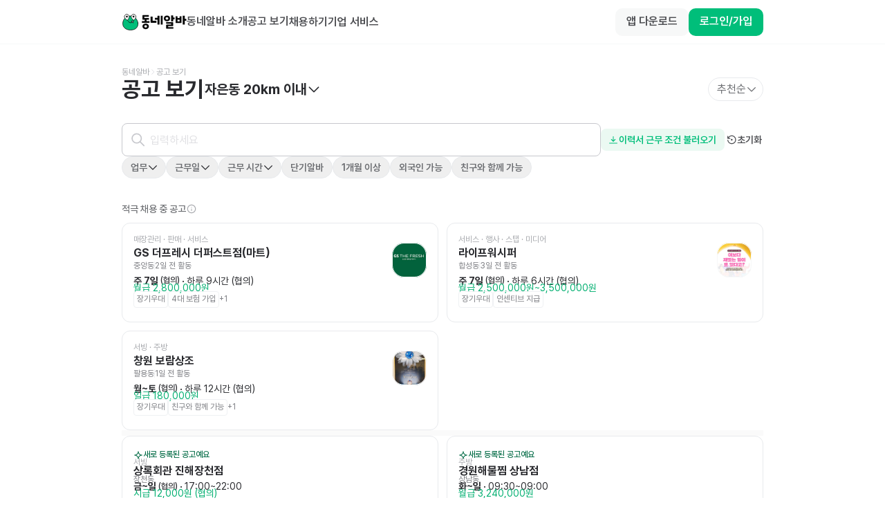

--- FILE ---
content_type: text/html; charset=utf-8
request_url: https://www.dongnealba.com/job-ad/place/%EA%B2%BD%EB%82%A8+%EC%B0%BD%EC%9B%90%EC%8B%9C+%EC%A7%84%ED%95%B4%EA%B5%AC+%EC%9E%90%EC%9D%80%EB%8F%99
body_size: 39972
content:
<!DOCTYPE html><html id="html__root" class="scrollbar-thin scrollbar-track-gray-0 scrollbar-thumb-gray-300" lang="ko"><head><meta charSet="utf-8"/><meta name="twitter:card" content="summary_large_image"/><meta name="twitter:site" content="@site"/><meta name="twitter:creator" content="@handle"/><meta property="og:image" content="https://dongnealba-web.s3.ap-northeast-2.amazonaws.com/images/meta/share_dongal_wide.png"/><meta property="og:image:alt" content="동네알바 - 내 주변 알바 찾기"/><meta property="og:image:type" content="image/png"/><meta property="og:image:width" content="800"/><meta property="og:image:height" content="400"/><meta property="og:site_name" content="동네알바"/><meta name="viewport" content="user-scalable=no,initial-scale=1,maximum-scale=5,minimum-scale=1,width=device-width,viewport-fit=cover"/><title>경남 창원시 진해구 자은동 알바 찾기 | 동네알바</title><meta name="robots" content="index,follow"/><meta name="description" content="경남 창원시 진해구 자은동 알바 찾는 가장 쉬운 방법 . 아르바이트 자리를 찾고 있다면 사장님에게 근무 제안 받고, 공고에 지원하세요!"/><meta property="og:title" content="경남 창원시 진해구 자은동 알바 찾기 | 동네알바"/><meta property="og:description" content="경남 창원시 진해구 자은동 알바 찾는 가장 쉬운 방법 . 아르바이트 자리를 찾고 있다면 사장님에게 근무 제안 받고, 공고에 지원하세요!"/><meta name="next-head-count" content="16"/><meta name="google-site-verification" content="AeBO6bARtytceaA5B0YH8Kdaqe0iDpk21EjHnnza-qQ"/><meta name="naver-site-verification" content="e53aa747beeadb475b9b2537a670972ef857df23"/><link rel="apple-touch-icon" sizes="180x180" href="/apple-touch-icon.png"/><link rel="icon" type="image/png" sizes="32x32" href="/favicon-32x32.png"/><link rel="icon" type="image/png" sizes="16x16" href="/favicon-16x16.png"/><link rel="manifest" href="/site.webmanifest"/><link rel="preload" href="/_next/static/css/57c25afbc18b9537.css" as="style"/><link rel="stylesheet" href="/_next/static/css/57c25afbc18b9537.css" data-n-g=""/><link rel="preload" href="/_next/static/css/32cdeb29087c8d31.css" as="style"/><link rel="stylesheet" href="/_next/static/css/32cdeb29087c8d31.css" data-n-p=""/><link rel="preload" href="/_next/static/css/b49e585e4d59cd18.css" as="style"/><link rel="stylesheet" href="/_next/static/css/b49e585e4d59cd18.css"/><noscript data-n-css=""></noscript><script defer="" nomodule="" src="/_next/static/chunks/polyfills-42372ed130431b0a.js"></script><script defer="" src="/_next/static/chunks/1860.612f436a9b6461fd.js"></script><script defer="" src="/_next/static/chunks/920.437dc8a2b72d681a.js"></script><script src="/_next/static/chunks/webpack-fa164bc367288bee.js" defer=""></script><script src="/_next/static/chunks/framework-3ae388340bb5bbd1.js" defer=""></script><script src="/_next/static/chunks/main-8bcd50a69261b170.js" defer=""></script><script src="/_next/static/chunks/pages/_app-f71aff79b53c6aec.js" defer=""></script><script src="/_next/static/chunks/7a6dbe43-f16ef6304d07488d.js" defer=""></script><script src="/_next/static/chunks/26770aaf-2db8faadf9910295.js" defer=""></script><script src="/_next/static/chunks/1085-dc0a2eeadc92fc25.js" defer=""></script><script src="/_next/static/chunks/9933-036f2ac0ac857aef.js" defer=""></script><script src="/_next/static/chunks/1932-d0eda09a84849b36.js" defer=""></script><script src="/_next/static/chunks/1367-c103de34395c7c3c.js" defer=""></script><script src="/_next/static/chunks/8034-3b1f124e547fafb3.js" defer=""></script><script src="/_next/static/chunks/5808-9121ed6b1a80501a.js" defer=""></script><script src="/_next/static/chunks/1477-6a300928614da593.js" defer=""></script><script src="/_next/static/chunks/8104-c6a3ebbeaff5bd28.js" defer=""></script><script src="/_next/static/chunks/5675-84ae6e3968cb12f3.js" defer=""></script><script src="/_next/static/chunks/9877-97c12651c8aa007c.js" defer=""></script><script src="/_next/static/chunks/2483-dfbb042566ec4980.js" defer=""></script><script src="/_next/static/chunks/4699-f994fcb2ba862760.js" defer=""></script><script src="/_next/static/chunks/7966-e76408d047cdc467.js" defer=""></script><script src="/_next/static/chunks/5259-af08cfdf2d90d385.js" defer=""></script><script src="/_next/static/chunks/9130-51d45e9427b6fa2f.js" defer=""></script><script src="/_next/static/chunks/1087-d892e91500999d12.js" defer=""></script><script src="/_next/static/chunks/2962-468cac8b127fffb4.js" defer=""></script><script src="/_next/static/chunks/7539-9f73896a1a1d55f8.js" defer=""></script><script src="/_next/static/chunks/2138-d8a8321465eccf6a.js" defer=""></script><script src="/_next/static/chunks/1426-1361f44b45659cc1.js" defer=""></script><script src="/_next/static/chunks/669-dd3482fc86e5c51a.js" defer=""></script><script src="/_next/static/chunks/7768-61aa0e2cafa99daf.js" defer=""></script><script src="/_next/static/chunks/6442-3e9bc928c04c4582.js" defer=""></script><script src="/_next/static/chunks/9352-a7b9133373fa0c86.js" defer=""></script><script src="/_next/static/chunks/5807-0aa81c8213c50265.js" defer=""></script><script src="/_next/static/chunks/7953-625fe524e9a1f3d1.js" defer=""></script><script src="/_next/static/chunks/265-ffbf8bcd3eb9e34e.js" defer=""></script><script src="/_next/static/chunks/pages/job-ad/place/%5BseekingArea%5D-80b8db1bc8d408b0.js" defer=""></script><script src="/_next/static/T_IlwdEzjnZoTCu3PaEbo/_buildManifest.js" defer=""></script><script src="/_next/static/T_IlwdEzjnZoTCu3PaEbo/_ssgManifest.js" defer=""></script></head><body><div id="__next"><main class="__className_0a3a81 font-pretendard"><div class="global-layout home-layout pt-16"><header class="home-header fixed top-0 z-[40] flex h-16 w-full min-w-[280px] flex-row items-center border-b border-b-gray-50 bg-gray-0 xs:justify-center"><div class="px-4 xs:px-12 flex max-w-container flex-1 flex-row flex-wrap items-center justify-between gap-y-2"><div class="flex flex-row gap-8"><a aria-label="Home" href="/"><div class="cursor-pointer"><svg xmlns="http://www.w3.org/2000/svg" width="94" height="24" fill="none" viewBox="0 0 94 24" alt="Logo"><path fill="#00BE7A" stroke="#0A0A0A" stroke-linecap="round" stroke-miterlimit="10" stroke-width="0.786" d="M23.518 13.236c.571 5.776-2.943 10.16-10.955 10.16-5.109 0-11.529-3.042-10.957-10.16.426-5.304 4.357-10.16 10.957-10.16 5.717 0 10.432 4.863 10.955 10.16Z"></path><path fill="#fff" d="M8.393 9.265s2.946-3.02 2.397-5.741A3.62 3.62 0 0 0 9.296 1.25a3.43 3.43 0 0 0-4.833.972 3.6 3.6 0 0 0-.5 2.68c.549 2.72 4.436 4.366 4.436 4.366"></path><path stroke="#0A0A0A" stroke-linecap="round" stroke-miterlimit="10" stroke-width="0.786" d="M8.393 9.265s2.946-3.02 2.397-5.741A3.62 3.62 0 0 0 9.296 1.25a3.43 3.43 0 0 0-4.833.972 3.6 3.6 0 0 0-.5 2.68c.549 2.72 4.436 4.366 4.436 4.366"></path><path fill="#0A0A0A" d="M7.474 5.355a1.365 1.365 0 1 1 0-2.731 1.365 1.365 0 0 1 0 2.731"></path><path fill="#fff" d="M17.668 9.333s3.23-2.715 2.952-5.477a3.62 3.62 0 0 0-1.262-2.41 3.43 3.43 0 0 0-4.906.49 3.6 3.6 0 0 0-.762 2.617c.278 2.762 3.984 4.783 3.984 4.783"></path><path stroke="#0A0A0A" stroke-linecap="round" stroke-miterlimit="10" stroke-width="0.786" d="M17.668 9.333s3.23-2.715 2.952-5.477a3.62 3.62 0 0 0-1.262-2.41 3.43 3.43 0 0 0-4.906.49 3.6 3.6 0 0 0-.762 2.617c.278 2.762 3.984 4.783 3.984 4.783"></path><path fill="#0A0A0A" d="M17.113 5.346a1.369 1.369 0 1 1-.008-2.738 1.369 1.369 0 0 1 .008 2.738"></path><path stroke="#0A0A0A" stroke-linecap="round" stroke-miterlimit="10" stroke-width="0.786" d="M9.31 10.574s1.032 2.264 3.686 2.263c1.453 0 2.182-.63 3.093-2.236"></path><path fill="#fff" stroke="#0A0A0A" stroke-linecap="round" stroke-linejoin="round" stroke-width="0.786" d="m16.515 12.891.421-2.493h-2.771z"></path><path fill="#0A0A0A" d="M93.01 10.038h-1.738v5.043c0 .297-.127.424-.424.424h-2.119c-.275 0-.424-.127-.424-.424V3.088c0-.297.148-.424.424-.424h2.119c.297 0 .424.127.424.424V7.24h1.737c.276 0 .424.148.424.424v1.95c0 .296-.148.423-.424.423Zm-9.176.869v-2.5h-3.178v2.5zm2.67-6.972v8.646c0 .487-.275.763-.763.763h-7.013c-.488 0-.763-.276-.763-.763V3.935c0-.275.148-.423.424-.423h1.843c.276 0 .424.148.424.423v2.12h3.178v-2.12c0-.275.127-.423.424-.423h1.822c.297 0 .424.148.424.423M76.155 7.963H74.46v2.67c0 .297-.149.424-.424.424h-2.12c-.275 0-.423-.127-.423-.424V2.644c0-.275.148-.423.424-.423h2.119c.275 0 .424.148.424.423v2.522h1.695c.275 0 .424.148.424.424v1.95c0 .296-.149.423-.424.423m-1.695 4.704v4.386c0 .488-.276.763-.763.763h-6.463v1.356h7.12c.275 0 .423.148.423.424v1.526c0 .275-.148.423-.423.423h-9.302c-.488 0-.763-.296-.763-.762v-4.408c0-.466.275-.763.763-.763h6.462v-1.335h-6.801c-.276 0-.424-.148-.424-.423v-1.526c0-.275.148-.424.424-.424h8.984c.487 0 .763.297.763.763M60.898 6.628c0-2.5 2.013-4.174 4.598-4.174s4.577 1.674 4.577 4.174-1.991 4.196-4.576 4.196c-2.586 0-4.599-1.696-4.599-4.196m2.67 0c0 1.017.869 1.78 1.928 1.78 1.039 0 1.907-.763 1.907-1.78s-.868-1.759-1.907-1.759c-1.059 0-1.928.742-1.928 1.76Zm-21.804 5.508V4.359c0-.275.127-.424.423-.424h2.12c.275 0 .423.149.423.424v5.742h5.043c.276 0 .424.128.424.424v1.95c0 .275-.148.424-.424.424h-7.247c-.487 0-.762-.297-.762-.763M51.829 8.49h-3.39c-.297 0-.425-.148-.425-.424v-1.95c0-.275.128-.423.424-.423h3.39V3.088c0-.297.128-.424.424-.424h1.971c.275 0 .424.127.424.424V15.08c0 .297-.149.424-.424.424h-1.97c-.297 0-.424-.127-.424-.424zm4.661 6.59V3.088c0-.297.127-.424.424-.424h1.97c.276 0 .424.127.424.424V15.08c0 .297-.148.424-.423.424h-1.971c-.297 0-.424-.127-.424-.424M38.904 4.232h-6.04v1.864h6.146c.296 0 .423.149.423.424v1.61c0 .276-.127.424-.423.424h-2.903v1.886h3.665c.276 0 .424.149.424.424v1.737c0 .276-.148.424-.424.424h-10.17c-.276 0-.424-.148-.424-.424v-1.737c0-.276.148-.424.424-.424h3.665V8.554H30.81c-.487 0-.762-.296-.762-.762V2.558c0-.488.275-.763.762-.763h8.095c.296 0 .423.148.423.424v1.589c0 .297-.127.424-.423.424ZM34.687 14c2.564 0 4.683 1.674 4.683 4.09s-2.12 4.11-4.683 4.11c-2.564 0-4.683-1.695-4.683-4.11S32.123 14 34.687 14m0 2.437c-1.038 0-1.886.72-1.886 1.652 0 .933.848 1.675 1.886 1.675s1.886-.742 1.886-1.674c0-.933-.848-1.653-1.886-1.653"></path></svg></div></a><div class="hidden flex-1 flex-row items-center gap-8 p-0 lg:flex"><a class="flex flex-row" href="/about"><span class="ui-label font-pretendard trim-both inline-block whitespace-pre-wrap break-keep body-1 body-1--semibold text-gray-800">동네알바 소개</span></a><a class="flex flex-row" href="/job-ad/place"><span class="ui-label font-pretendard trim-both inline-block whitespace-pre-wrap break-keep body-1 body-1--semibold text-gray-800">공고 보기</span></a><a href="/employer" target="_blank" rel="noopener noreferrer"><span class="ui-label font-pretendard trim-both inline-block whitespace-pre-wrap break-keep body-1 body-1--semibold text-gray-800">채용하기</span></a><a href="https://biz.dongnealba.com" target="_blank" rel="noopener noreferrer"><span class="ui-label font-pretendard trim-both inline-block whitespace-pre-wrap break-keep body-1 body-1--semibold text-gray-800">기업 서비스</span></a></div></div><div class="flex justify-end items-center gap-4"><div class="flex gap-3"><button class="dde-button flex flex-row items-center px-3 py-2 min-h-8 rounded-[8px] gap-1 bg-gray-50-50 text-gray-800-50 md:enabled:hover:bg-gray-200-50 transition-all enabled:active:scale-95 justify-center max-xs:hidden" type="button"><span class="ui-label font-pretendard trim-both inline-block break-keep body-2 body-2--semibold button__label whitespace-nowrap antialiased truncate">앱 다운로드</span></button><button class="dde-button flex flex-row items-center px-3 py-2 min-h-8 rounded-[8px] gap-1 bg-green-500-50 text-gray-0-50 md:enabled:hover:bg-green-700-50 transition-all enabled:active:scale-95 justify-center" type="button"><span class="ui-label font-pretendard trim-both inline-block break-keep body-2 body-2--semibold button__label whitespace-nowrap antialiased truncate">로그인/가입</span></button></div><button class="block cursor-pointer lg:hidden"><svg xmlns="http://www.w3.org/2000/svg" width="24" height="24" fill="none" viewBox="0 0 20 20" class="text-gray-800"><path fill="currentColor" d="M2.584 5.111a.75.75 0 0 1 .75-.75h13.333a.75.75 0 0 1 0 1.5H3.334a.75.75 0 0 1-.75-.75m0 4.89a.75.75 0 0 1 .75-.75h13.333a.75.75 0 0 1 0 1.5H3.334a.75.75 0 0 1-.75-.75m0 4.888a.75.75 0 0 1 .75-.75h13.333a.75.75 0 0 1 0 1.5H3.334a.75.75 0 0 1-.75-.75"></path></svg></button></div></div></header><main class="global-layout__body p-4"><div><div class="m-auto flex max-w-[1024px] flex-1 flex-col px-12 max-xs:px-4 mb-4"><section class=""><div class="flex flex-col gap-8 py-8 max-xs:px-6 max-xs:py-8 max-xs:gap-4 bg-gray-0"><div class="flex flex-row flex-wrap items-center gap-1 min-h-4"></div><div class="flex flex-row flex-wrap gap-3 items-center"><span class="ui-label font-pretendard trim-both inline-block whitespace-pre-wrap break-keep heading-1 truncate max-w-[100%]">공고 보기</span><div class="w-[1px] h-[18px] bg-gray-100"></div><div class="flex flex-1 flex-row items-center"><div class="flex flex-1 flex-row items-center gap-3"><div class="flex cursor-pointer flex-row items-center gap-1.5"><span class="ui-label font-pretendard trim-both inline-block whitespace-pre-wrap break-keep heading-3">자은동<!-- --> <!-- -->0<!-- -->km 이내</span><svg xmlns="http://www.w3.org/2000/svg" width="20" height="20" fill="none" viewBox="0 0 20 20"><path fill="currentColor" fill-rule="evenodd" d="M2.803 6.553a.75.75 0 0 1 1.06 0L10 12.689l6.136-6.136a.75.75 0 0 1 1.06 1.06L10.53 14.28a.75.75 0 0 1-1.06 0L2.802 7.613a.75.75 0 0 1 0-1.06Z" clip-rule="evenodd"></path></svg></div></div><div><button class="chip transition-all active:scale-95 flex w-fit items-center justify-center rounded-full border px-3 min-h-8 gap-x-1 cursor-pointer py-2 pl-3 pr-2.5 border-gray-200 text-gray-700 bg-gray-0"><span class="ui-label font-pretendard trim-both inline-block whitespace-pre-wrap break-keep body-2 body-2--semibold"><span class="ui-label font-pretendard trim-both inline-block whitespace-pre-wrap break-keep body-1">추천순</span></span><div class="-mr-0.5"><svg width="16" height="16" viewBox="0 0 20 20" fill="none" xmlns="http://www.w3.org/2000/svg"><path fill-rule="evenodd" clip-rule="evenodd" d="M2.80268 6.55317C3.09557 6.26027 3.57044 6.26027 3.86334 6.55317L9.99967 12.6895L16.136 6.55317C16.4289 6.26027 16.9038 6.26027 17.1967 6.55317C17.4896 6.84606 17.4896 7.32093 17.1967 7.61383L10.53 14.2805C10.2371 14.5734 9.76224 14.5734 9.46934 14.2805L2.80268 7.61383C2.50978 7.32093 2.50978 6.84606 2.80268 6.55317Z" fill="currentColor"></path></svg></div></button></div></div></div></div></section><div class="flex flex-col gap-3"><div class="flex flex-row items-center gap-4"><div class="flex w-full flex-row"><label id=":R55hj59m:" class="ui-input-wrap relative flex flex-1 flex-col gap-3"><div class="pointer-events-none absolute top-0 left-3 z-[1] min-w-[24px] flex flex-row items-center justify-center h-12"><svg xmlns="http://www.w3.org/2000/svg" width="24" height="24" fill="none" viewBox="0 0 21 20" class="text-gray-400-50"><circle cx="8.5" cy="8.333" r="5.833" stroke="currentColor" stroke-linecap="round" stroke-linejoin="round" stroke-width="1.5"></circle><path stroke="currentColor" stroke-linecap="round" stroke-linejoin="round" stroke-width="1.5" d="m17.667 17.5-5-5"></path></svg></div><div class="relative"><input name="keyword" placeholder="" control="[object Object]" autoComplete="off" class="ui-input body-1 placeholder:body-1 block w-full p-3 rounded border border-gray-400-50 focus:outline-none focus:border-gray-800-50 placeholder:text-gray-300 disabled:opacity-[0.32] caret-green-500 h-12 pl-10 bg-gray-0" value=""/></div></label></div><div class="dropdown bg-gray-0-50 dropdown-shadow rounded-md z-[80] overflow-y-auto overscroll-contain overflow-x-hidden invisible" style="position:absolute;left:0;top:0;max-height:420px"></div><button class="dde-button flex flex-row items-center px-3 py-2 min-h-8 rounded-[8px] gap-1 bg-green-30-50 text-green-500-50 md:enabled:hover:bg-green-100-50 transition-all enabled:active:scale-95 h-fit" type="button"><div class="-ml-0.5"><svg width="16" height="16" viewBox="0 0 24 24" fill="none" xmlns="http://www.w3.org/2000/svg"><path fill-rule="evenodd" clip-rule="evenodd" d="M12 4.59998C12.497 4.59998 12.9 5.00292 12.9 5.49998V13.3272L15.3636 10.8636C15.7151 10.5121 16.2849 10.5121 16.6364 10.8636C16.9878 11.2151 16.9878 11.7849 16.6364 12.1364L12.6364 16.1364C12.2849 16.4878 11.7151 16.4878 11.3636 16.1364L7.36358 12.1364C7.01211 11.7849 7.01211 11.2151 7.36358 10.8636C7.71505 10.5121 8.2849 10.5121 8.63637 10.8636L11.1 13.3272V5.49998C11.1 5.00292 11.5029 4.59998 12 4.59998ZM3.09998 19.5C3.09998 19.0029 3.50292 18.6 3.99998 18.6H20C20.497 18.6 20.9 19.0029 20.9 19.5C20.9 19.997 20.497 20.4 20 20.4H3.99998C3.50292 20.4 3.09998 19.997 3.09998 19.5Z" fill="#00BE7A"></path></svg></div><span class="ui-label font-pretendard trim-both inline-block break-keep body-2 body-2--semibold button__label whitespace-nowrap antialiased truncate">이력서 근무 조건 불러오기</span></button><button class="dde-button flex flex-row items-center px-0.5 min-h-4 gap-0.5 bg-transparent text-gray-700-50 transition-all enabled:active:scale-95 h-fit" type="button"><div class=""><svg width="16" height="16" viewBox="0 0 24 24" fill="none" xmlns="http://www.w3.org/2000/svg"><path fill-rule="evenodd" clip-rule="evenodd" d="M8.05419 3.72093C10.0848 2.62992 12.4455 2.32326 14.6875 2.85928C16.9294 3.39531 18.8962 4.73663 20.2137 6.62815C21.5312 8.51966 22.1075 10.8294 21.8331 13.1182C21.5587 15.4069 20.4527 17.515 18.7254 19.0414C16.9981 20.5679 14.7701 21.4063 12.4649 21.3972C10.1598 21.388 7.93846 20.532 6.22331 18.9919C4.50817 17.4518 3.41888 15.3351 3.16262 13.0442C3.10736 12.5502 3.46302 12.105 3.95699 12.0497C4.45097 11.9945 4.89621 12.3501 4.95146 12.8441C5.15864 14.6962 6.03929 16.4075 7.42593 17.6526C8.81256 18.8978 10.6085 19.5898 12.4721 19.5972C14.3357 19.6046 16.137 18.9268 17.5334 17.6927C18.9299 16.4586 19.8241 14.7543 20.0459 12.9039C20.2678 11.0535 19.8018 9.18616 18.7367 7.65694C17.6715 6.12771 16.0815 5.0433 14.2689 4.60994C12.4564 4.17658 10.5478 4.42451 8.90613 5.30656C7.63109 5.99162 6.58614 7.02209 5.88358 8.26836H8.72097C9.21803 8.26836 9.62097 8.6713 9.62097 9.16836C9.62097 9.66542 9.21803 10.0684 8.72097 10.0684H3.99998C3.50292 10.0684 3.09998 9.66542 3.09998 9.16836V4.44736C3.09998 3.95031 3.50292 3.54736 3.99998 3.54736C4.49703 3.54736 4.89998 3.95031 4.89998 4.44736V6.47448C5.72453 5.33997 6.79926 4.3952 8.05419 3.72093ZM11.1939 10.696C11.5397 10.3501 12.0088 10.1558 12.4979 10.1558C12.987 10.1558 13.4561 10.3501 13.802 10.696C14.1478 11.0419 14.3421 11.5109 14.3421 12C14.3421 12.4892 14.1478 12.9582 13.802 13.3041C13.4561 13.6499 12.987 13.8442 12.4979 13.8442C12.0088 13.8442 11.5397 13.6499 11.1939 13.3041C10.848 12.9582 10.6537 12.4892 10.6537 12C10.6537 11.5109 10.848 11.0419 11.1939 10.696ZM12.4979 11.9558C12.4862 11.9558 12.4749 11.9605 12.4667 11.9688C12.4584 11.9771 12.4537 11.9883 12.4537 12C12.4537 12.0118 12.4584 12.023 12.4667 12.0313C12.4749 12.0396 12.4862 12.0442 12.4979 12.0442C12.5096 12.0442 12.5209 12.0396 12.5292 12.0313C12.5375 12.023 12.5421 12.0118 12.5421 12C12.5421 11.9883 12.5375 11.9771 12.5292 11.9688C12.5209 11.9605 12.5096 11.9558 12.4979 11.9558Z" fill="#4B4C50"></path></svg></div><span class="ui-label font-pretendard trim-both inline-block break-keep body-2 body-2--semibold button__label whitespace-nowrap antialiased truncate text-gray-800">초기화</span></button></div><div class="flex flex-row flex-wrap gap-2"><div class="main-task-select"><div class="multi-select flex flex-col gap-2"><div><button class="chip transition-all active:scale-95 flex w-fit items-center justify-center rounded-full px-3 min-h-8 gap-x-1 py-[6px] cursor-pointer bg-white border border-gray-200"><span class="ui-label font-pretendard trim-both inline-block whitespace-pre-wrap break-keep body-2 body-2--semibold text-gray-700">업무</span><div class="-mr-0.5"><svg width="16" height="16" viewBox="0 0 20 20" fill="none" xmlns="http://www.w3.org/2000/svg"><path fill-rule="evenodd" clip-rule="evenodd" d="M2.80268 6.55317C3.09557 6.26027 3.57044 6.26027 3.86334 6.55317L9.99967 12.6895L16.136 6.55317C16.4289 6.26027 16.9038 6.26027 17.1967 6.55317C17.4896 6.84606 17.4896 7.32093 17.1967 7.61383L10.53 14.2805C10.2371 14.5734 9.76224 14.5734 9.46934 14.2805L2.80268 7.61383C2.50978 7.32093 2.50978 6.84606 2.80268 6.55317Z" fill="currentColor"></path></svg></div></button></div></div></div><div class="flex flex-row items-center gap-2"><div class="flex-1"><button class="chip transition-all active:scale-95 flex w-fit items-center justify-center rounded-full px-3 min-h-8 gap-x-1 py-[6px] cursor-pointer bg-white border border-gray-200"><span class="ui-label font-pretendard trim-both inline-block whitespace-pre-wrap break-keep body-2 body-2--semibold text-gray-700">근무일</span><div class="-mr-0.5"><svg width="16" height="16" viewBox="0 0 20 20" fill="none" xmlns="http://www.w3.org/2000/svg"><path fill-rule="evenodd" clip-rule="evenodd" d="M2.80268 6.55317C3.09557 6.26027 3.57044 6.26027 3.86334 6.55317L9.99967 12.6895L16.136 6.55317C16.4289 6.26027 16.9038 6.26027 17.1967 6.55317C17.4896 6.84606 17.4896 7.32093 17.1967 7.61383L10.53 14.2805C10.2371 14.5734 9.76224 14.5734 9.46934 14.2805L2.80268 7.61383C2.50978 7.32093 2.50978 6.84606 2.80268 6.55317Z" fill="currentColor"></path></svg></div></button></div></div><div class="dropdown bg-gray-0-50 dropdown-shadow rounded-md z-[80] overflow-y-auto overscroll-contain overflow-x-hidden invisible px-4 min-w-[370px]" style="position:fixed;left:0;top:0;max-height:420px"></div><div class="flex flex-row items-center gap-2"><div class="flex-1"><button class="chip transition-all active:scale-95 flex w-fit items-center justify-center rounded-full px-3 min-h-8 gap-x-1 py-[6px] cursor-pointer bg-white border border-gray-200"><span class="ui-label font-pretendard trim-both inline-block whitespace-pre-wrap break-keep body-2 body-2--semibold text-gray-700">근무 시간</span><div class="-mr-0.5"><svg width="16" height="16" viewBox="0 0 20 20" fill="none" xmlns="http://www.w3.org/2000/svg"><path fill-rule="evenodd" clip-rule="evenodd" d="M2.80268 6.55317C3.09557 6.26027 3.57044 6.26027 3.86334 6.55317L9.99967 12.6895L16.136 6.55317C16.4289 6.26027 16.9038 6.26027 17.1967 6.55317C17.4896 6.84606 17.4896 7.32093 17.1967 7.61383L10.53 14.2805C10.2371 14.5734 9.76224 14.5734 9.46934 14.2805L2.80268 7.61383C2.50978 7.32093 2.50978 6.84606 2.80268 6.55317Z" fill="currentColor"></path></svg></div></button></div></div><div class="dropdown bg-gray-0-50 dropdown-shadow rounded-md z-[80] overflow-y-auto overscroll-contain overflow-x-hidden invisible px-4 min-w-[360px]" style="position:fixed;left:0;top:0;max-height:420px"></div><button class="chip transition-all active:scale-95 flex w-fit items-center justify-center rounded-full px-3 min-h-8 gap-x-1 py-[6px] cursor-pointer bg-white border border-gray-200"><div class="flex flex-row"><span class="ui-label font-pretendard trim-both inline-block whitespace-pre-wrap break-keep body-2 body-2--semibold text-gray-700">단기알바</span></div></button><button class="chip transition-all active:scale-95 flex w-fit items-center justify-center rounded-full px-3 min-h-8 gap-x-1 py-[6px] cursor-pointer bg-white border border-gray-200"><div class="flex flex-row"><span class="ui-label font-pretendard trim-both inline-block whitespace-pre-wrap break-keep body-2 body-2--semibold text-gray-700">1개월 이상</span></div></button><button class="chip transition-all active:scale-95 flex w-fit items-center justify-center rounded-full px-3 min-h-8 gap-x-1 py-[6px] cursor-pointer bg-white border border-gray-200"><div class="flex flex-row"><span class="ui-label font-pretendard trim-both inline-block whitespace-pre-wrap break-keep body-2 body-2--semibold text-gray-700">외국인 가능</span></div></button><button class="chip transition-all active:scale-95 flex w-fit items-center justify-center rounded-full px-3 min-h-8 gap-x-1 py-[6px] cursor-pointer bg-white border border-gray-200"><div class="flex flex-row"><span class="ui-label font-pretendard trim-both inline-block whitespace-pre-wrap break-keep body-2 body-2--semibold text-gray-700">친구와 함께 가능</span></div></button></div></div></div><div class="m-auto flex max-w-[1024px] flex-1 flex-col px-12 pb-14 xs:gap-8"><div></div><div class="flex h-[634px] items-center justify-center"><div class="empty-image-card flex flex-col items-center gap-12 pb-10"><div class="flex flex-col items-center gap-8"><img width="100" height="100" src="/_next/static/media/jobad_dash_icon.b2afb893.png" alt="jobAd"/><div class="flex flex-col items-center gap-6 text-center"><span class="ui-label font-pretendard trim-both inline-block whitespace-pre-wrap break-keep body-1 body-1--bold text-gray-700">공고가 없어요</span><span class="ui-label font-pretendard trim-both inline-block whitespace-pre-wrap break-keep body-1 text-gray-700">지역을 넓혀서 더 많은 공고를 확인하세요</span></div></div><button class="dde-button flex flex-row items-center justify-center px-4 py-2.5 min-h-10 rounded-[10px] gap-1 bg-green-500-50 text-gray-0-50 md:enabled:hover:bg-green-700-50 transition-all enabled:active:scale-95" type="button"><span class="ui-label font-pretendard trim-both inline-block break-keep body-1 body-1--semibold button__label whitespace-nowrap antialiased truncate">20km로 지역 넓히기</span></button><div class="h-10"></div></div></div></div><div class="mx-auto max-w-[1024px] px-12"><div class="relative pointer-events-none pb-14 pt-8"><div class="absolute top-0 left-0 h-full w-6 z-[10]" style="background:linear-gradient(270deg, rgba(255, 255, 255, 0.00) 0%, #FFF 100%)"><div class="h-full flex flex-row items-center"><button class="dde-button flex flex-row items-center min-h-6 rounded-[6px] gap-0.5 bg-gray-50-50 text-gray-800-50 md:enabled:hover:bg-gray-200-50 transition-all enabled:active:scale-95 justify-center px-[5px] py-1" type="button"><div class=""><svg xmlns="http://www.w3.org/2000/svg" width="14" height="14" fill="none" viewBox="0 0 16 16" class="cursor-pointer pointer-events-auto"><path fill="currentColor" fill-rule="evenodd" d="M10.758 2.246a.6.6 0 0 1 0 .849l-4.91 4.909 4.91 4.909a.6.6 0 1 1-.849.848L4.576 8.428a.6.6 0 0 1 0-.849l5.333-5.333a.6.6 0 0 1 .849 0" clip-rule="evenodd"></path></svg></div></button></div></div><div class="absolute top-0 right-0 h-full w-6 z-[10]" style="background:linear-gradient(270deg, #FFF 0%, rgba(255, 255, 255, 0.00) 100%)"><div class="h-full flex flex-row items-center"><button class="dde-button flex flex-row items-center min-h-6 rounded-[6px] gap-0.5 bg-gray-50-50 text-gray-800-50 md:enabled:hover:bg-gray-200-50 transition-all enabled:active:scale-95 justify-center px-[5px] py-1" type="button"><div class=""><svg xmlns="http://www.w3.org/2000/svg" width="14" height="14" fill="none" viewBox="0 0 16 16" class="cursor-pointer pointer-events-auto"><path fill="currentColor" fill-rule="evenodd" d="M5.242 13.758a.6.6 0 0 1 0-.849L10.152 8l-4.91-4.909a.6.6 0 0 1 .849-.848l5.333 5.333a.6.6 0 0 1 0 .849l-5.333 5.333a.6.6 0 0 1-.849 0" clip-rule="evenodd"></path></svg></div></button></div></div><div class="swiper"><div class="swiper-wrapper"><div class="swiper-slide !w-[unset]"><a class="flex flex-row gap-4 items-center py-4 px-6 rounded-[20px] border border-gray-200 hover:border-gray-300 w-fit cursor-pointer pointer-events-auto" href="/job-ad/brand/66cf3aa791a30e6606846c15?seekingArea=%EC%A0%84%EC%B2%B4"><div class="w-full h-full relative flex justify-center items-center" style="width:40px;height:40px"><img src="https://s3.ap-northeast-2.amazonaws.com/dongnealba.assets/franchises/66cf3aa791a30e6606846c15/1724856999237.jpeg" alt="CU 로고" width="40" height="40" class=""/></div><span class="ui-label font-pretendard trim-both inline-block whitespace-pre-wrap break-keep body-2 body-2--medium text-gray-700">CU</span></a></div><div class="swiper-slide !w-[unset]"><a class="flex flex-row gap-4 items-center py-4 px-6 rounded-[20px] border border-gray-200 hover:border-gray-300 w-fit cursor-pointer pointer-events-auto" href="/job-ad/brand/66cf3b2391a30e6606846c1f?seekingArea=%EC%A0%84%EC%B2%B4"><div class="w-full h-full relative flex justify-center items-center" style="width:40px;height:40px"><img src="https://s3.ap-northeast-2.amazonaws.com/dongnealba.assets/franchises/66cf3b2391a30e6606846c1f/1724857123099.jpeg" alt="메가박스 로고" width="40" height="40" class=""/></div><span class="ui-label font-pretendard trim-both inline-block whitespace-pre-wrap break-keep body-2 body-2--medium text-gray-700">메가박스</span></a></div><div class="swiper-slide !w-[unset]"><a class="flex flex-row gap-4 items-center py-4 px-6 rounded-[20px] border border-gray-200 hover:border-gray-300 w-fit cursor-pointer pointer-events-auto" href="/job-ad/brand/682a89adf029a6ae2021de64?seekingArea=%EC%A0%84%EC%B2%B4"><div class="w-full h-full relative flex justify-center items-center" style="width:40px;height:40px"><img src="https://s3.ap-northeast-2.amazonaws.com/dongnealba.assets/franchises/682a89adf029a6ae2021de64/1747618222156.jpeg" alt="무신사 로고" width="40" height="40" class=""/></div><span class="ui-label font-pretendard trim-both inline-block whitespace-pre-wrap break-keep body-2 body-2--medium text-gray-700">무신사</span></a></div><div class="swiper-slide !w-[unset]"><a class="flex flex-row gap-4 items-center py-4 px-6 rounded-[20px] border border-gray-200 hover:border-gray-300 w-fit cursor-pointer pointer-events-auto" href="/job-ad/brand/682ab00b435de281489f307d?seekingArea=%EC%A0%84%EC%B2%B4"><div class="w-full h-full relative flex justify-center items-center" style="width:40px;height:40px"><img src="https://s3.ap-northeast-2.amazonaws.com/dongnealba.assets/franchises/682ab00b435de281489f307d/1747628043581.jpeg" alt="팀저스트 (스테이브릿지) 로고" width="40" height="40" class=""/></div><span class="ui-label font-pretendard trim-both inline-block whitespace-pre-wrap break-keep body-2 body-2--medium text-gray-700">팀저스트 (스테이브릿지)</span></a></div><div class="swiper-slide !w-[unset]"><a class="flex flex-row gap-4 items-center py-4 px-6 rounded-[20px] border border-gray-200 hover:border-gray-300 w-fit cursor-pointer pointer-events-auto" href="/job-ad/brand/6854cddacfa6f2c5c09e16f8?seekingArea=%EC%A0%84%EC%B2%B4"><div class="w-full h-full relative flex justify-center items-center" style="width:40px;height:40px"><img src="https://s3.ap-northeast-2.amazonaws.com/dongnealba.assets/franchises/6854cddacfa6f2c5c09e16f8/1750388186847.jpeg" alt="그린파트너즈 (오설록) 로고" width="40" height="40" class=""/></div><span class="ui-label font-pretendard trim-both inline-block whitespace-pre-wrap break-keep body-2 body-2--medium text-gray-700">그린파트너즈 (오설록)</span></a></div><div class="swiper-slide !w-[unset]"><a class="flex flex-row gap-4 items-center py-4 px-6 rounded-[20px] border border-gray-200 hover:border-gray-300 w-fit cursor-pointer pointer-events-auto" href="/job-ad/brand/6891a35a207e359225f58e28?seekingArea=%EC%A0%84%EC%B2%B4"><div class="w-full h-full relative flex justify-center items-center" style="width:40px;height:40px"><img src="https://s3.ap-northeast-2.amazonaws.com/dongnealba.assets/franchises/6891a35a207e359225f58e28/1754375002439.jpeg" alt="데일리잡 로고" width="40" height="40" class=""/></div><span class="ui-label font-pretendard trim-both inline-block whitespace-pre-wrap break-keep body-2 body-2--medium text-gray-700">데일리잡</span></a></div><div class="swiper-slide !w-[unset]"><a class="flex flex-row gap-4 items-center py-4 px-6 rounded-[20px] border border-gray-200 hover:border-gray-300 w-fit cursor-pointer pointer-events-auto" href="/job-ad/brand/68a3cd3c74ae5e3a39969531?seekingArea=%EC%A0%84%EC%B2%B4"><div class="w-full h-full relative flex justify-center items-center" style="width:40px;height:40px"><img src="https://s3.ap-northeast-2.amazonaws.com/dongnealba.assets/franchises/68a3cd3c74ae5e3a39969531/1755565372791.jpeg" alt="(주)보나비 로고" width="40" height="40" class=""/></div><span class="ui-label font-pretendard trim-both inline-block whitespace-pre-wrap break-keep body-2 body-2--medium text-gray-700">(주)보나비</span></a></div><div class="swiper-slide !w-[unset]"><a class="flex flex-row gap-4 items-center py-4 px-6 rounded-[20px] border border-gray-200 hover:border-gray-300 w-fit cursor-pointer pointer-events-auto" href="/job-ad/brand/68baa05e119cb19015de51eb?seekingArea=%EC%A0%84%EC%B2%B4"><div class="w-full h-full relative flex justify-center items-center" style="width:40px;height:40px"><img src="https://s3.ap-northeast-2.amazonaws.com/dongnealba.assets/franchises/68baa05e119cb19015de51eb/1757061215146.jpeg" alt="캐디크라운㈜ 로고" width="40" height="40" class=""/></div><span class="ui-label font-pretendard trim-both inline-block whitespace-pre-wrap break-keep body-2 body-2--medium text-gray-700">캐디크라운㈜</span></a></div><div class="swiper-slide !w-[unset]"><a class="flex flex-row gap-4 items-center py-4 px-6 rounded-[20px] border border-gray-200 hover:border-gray-300 w-fit cursor-pointer pointer-events-auto" href="/job-ad/brand/66cf3aa791a30e6606846c15?seekingArea=%EC%A0%84%EC%B2%B4"><div class="w-full h-full relative flex justify-center items-center" style="width:40px;height:40px"><img src="https://s3.ap-northeast-2.amazonaws.com/dongnealba.assets/franchises/66cf3aa791a30e6606846c15/1724856999237.jpeg" alt="CU 로고" width="40" height="40" class=""/></div><span class="ui-label font-pretendard trim-both inline-block whitespace-pre-wrap break-keep body-2 body-2--medium text-gray-700">CU</span></a></div><div class="swiper-slide !w-[unset]"><a class="flex flex-row gap-4 items-center py-4 px-6 rounded-[20px] border border-gray-200 hover:border-gray-300 w-fit cursor-pointer pointer-events-auto" href="/job-ad/brand/66cf3b2391a30e6606846c1f?seekingArea=%EC%A0%84%EC%B2%B4"><div class="w-full h-full relative flex justify-center items-center" style="width:40px;height:40px"><img src="https://s3.ap-northeast-2.amazonaws.com/dongnealba.assets/franchises/66cf3b2391a30e6606846c1f/1724857123099.jpeg" alt="메가박스 로고" width="40" height="40" class=""/></div><span class="ui-label font-pretendard trim-both inline-block whitespace-pre-wrap break-keep body-2 body-2--medium text-gray-700">메가박스</span></a></div><div class="swiper-slide !w-[unset]"><a class="flex flex-row gap-4 items-center py-4 px-6 rounded-[20px] border border-gray-200 hover:border-gray-300 w-fit cursor-pointer pointer-events-auto" href="/job-ad/brand/682a89adf029a6ae2021de64?seekingArea=%EC%A0%84%EC%B2%B4"><div class="w-full h-full relative flex justify-center items-center" style="width:40px;height:40px"><img src="https://s3.ap-northeast-2.amazonaws.com/dongnealba.assets/franchises/682a89adf029a6ae2021de64/1747618222156.jpeg" alt="무신사 로고" width="40" height="40" class=""/></div><span class="ui-label font-pretendard trim-both inline-block whitespace-pre-wrap break-keep body-2 body-2--medium text-gray-700">무신사</span></a></div><div class="swiper-slide !w-[unset]"><a class="flex flex-row gap-4 items-center py-4 px-6 rounded-[20px] border border-gray-200 hover:border-gray-300 w-fit cursor-pointer pointer-events-auto" href="/job-ad/brand/682ab00b435de281489f307d?seekingArea=%EC%A0%84%EC%B2%B4"><div class="w-full h-full relative flex justify-center items-center" style="width:40px;height:40px"><img src="https://s3.ap-northeast-2.amazonaws.com/dongnealba.assets/franchises/682ab00b435de281489f307d/1747628043581.jpeg" alt="팀저스트 (스테이브릿지) 로고" width="40" height="40" class=""/></div><span class="ui-label font-pretendard trim-both inline-block whitespace-pre-wrap break-keep body-2 body-2--medium text-gray-700">팀저스트 (스테이브릿지)</span></a></div><div class="swiper-slide !w-[unset]"><a class="flex flex-row gap-4 items-center py-4 px-6 rounded-[20px] border border-gray-200 hover:border-gray-300 w-fit cursor-pointer pointer-events-auto" href="/job-ad/brand/6854cddacfa6f2c5c09e16f8?seekingArea=%EC%A0%84%EC%B2%B4"><div class="w-full h-full relative flex justify-center items-center" style="width:40px;height:40px"><img src="https://s3.ap-northeast-2.amazonaws.com/dongnealba.assets/franchises/6854cddacfa6f2c5c09e16f8/1750388186847.jpeg" alt="그린파트너즈 (오설록) 로고" width="40" height="40" class=""/></div><span class="ui-label font-pretendard trim-both inline-block whitespace-pre-wrap break-keep body-2 body-2--medium text-gray-700">그린파트너즈 (오설록)</span></a></div><div class="swiper-slide !w-[unset]"><a class="flex flex-row gap-4 items-center py-4 px-6 rounded-[20px] border border-gray-200 hover:border-gray-300 w-fit cursor-pointer pointer-events-auto" href="/job-ad/brand/6891a35a207e359225f58e28?seekingArea=%EC%A0%84%EC%B2%B4"><div class="w-full h-full relative flex justify-center items-center" style="width:40px;height:40px"><img src="https://s3.ap-northeast-2.amazonaws.com/dongnealba.assets/franchises/6891a35a207e359225f58e28/1754375002439.jpeg" alt="데일리잡 로고" width="40" height="40" class=""/></div><span class="ui-label font-pretendard trim-both inline-block whitespace-pre-wrap break-keep body-2 body-2--medium text-gray-700">데일리잡</span></a></div><div class="swiper-slide !w-[unset]"><a class="flex flex-row gap-4 items-center py-4 px-6 rounded-[20px] border border-gray-200 hover:border-gray-300 w-fit cursor-pointer pointer-events-auto" href="/job-ad/brand/68a3cd3c74ae5e3a39969531?seekingArea=%EC%A0%84%EC%B2%B4"><div class="w-full h-full relative flex justify-center items-center" style="width:40px;height:40px"><img src="https://s3.ap-northeast-2.amazonaws.com/dongnealba.assets/franchises/68a3cd3c74ae5e3a39969531/1755565372791.jpeg" alt="(주)보나비 로고" width="40" height="40" class=""/></div><span class="ui-label font-pretendard trim-both inline-block whitespace-pre-wrap break-keep body-2 body-2--medium text-gray-700">(주)보나비</span></a></div><div class="swiper-slide !w-[unset]"><a class="flex flex-row gap-4 items-center py-4 px-6 rounded-[20px] border border-gray-200 hover:border-gray-300 w-fit cursor-pointer pointer-events-auto" href="/job-ad/brand/68baa05e119cb19015de51eb?seekingArea=%EC%A0%84%EC%B2%B4"><div class="w-full h-full relative flex justify-center items-center" style="width:40px;height:40px"><img src="https://s3.ap-northeast-2.amazonaws.com/dongnealba.assets/franchises/68baa05e119cb19015de51eb/1757061215146.jpeg" alt="캐디크라운㈜ 로고" width="40" height="40" class=""/></div><span class="ui-label font-pretendard trim-both inline-block whitespace-pre-wrap break-keep body-2 body-2--medium text-gray-700">캐디크라운㈜</span></a></div><div class="swiper-slide !w-[unset]"><a class="flex flex-row gap-4 items-center py-4 px-6 rounded-[20px] border border-gray-200 hover:border-gray-300 w-fit cursor-pointer pointer-events-auto" href="/job-ad/brand/66cf3aa791a30e6606846c15?seekingArea=%EC%A0%84%EC%B2%B4"><div class="w-full h-full relative flex justify-center items-center" style="width:40px;height:40px"><img src="https://s3.ap-northeast-2.amazonaws.com/dongnealba.assets/franchises/66cf3aa791a30e6606846c15/1724856999237.jpeg" alt="CU 로고" width="40" height="40" class=""/></div><span class="ui-label font-pretendard trim-both inline-block whitespace-pre-wrap break-keep body-2 body-2--medium text-gray-700">CU</span></a></div><div class="swiper-slide !w-[unset]"><a class="flex flex-row gap-4 items-center py-4 px-6 rounded-[20px] border border-gray-200 hover:border-gray-300 w-fit cursor-pointer pointer-events-auto" href="/job-ad/brand/66cf3b2391a30e6606846c1f?seekingArea=%EC%A0%84%EC%B2%B4"><div class="w-full h-full relative flex justify-center items-center" style="width:40px;height:40px"><img src="https://s3.ap-northeast-2.amazonaws.com/dongnealba.assets/franchises/66cf3b2391a30e6606846c1f/1724857123099.jpeg" alt="메가박스 로고" width="40" height="40" class=""/></div><span class="ui-label font-pretendard trim-both inline-block whitespace-pre-wrap break-keep body-2 body-2--medium text-gray-700">메가박스</span></a></div><div class="swiper-slide !w-[unset]"><a class="flex flex-row gap-4 items-center py-4 px-6 rounded-[20px] border border-gray-200 hover:border-gray-300 w-fit cursor-pointer pointer-events-auto" href="/job-ad/brand/682a89adf029a6ae2021de64?seekingArea=%EC%A0%84%EC%B2%B4"><div class="w-full h-full relative flex justify-center items-center" style="width:40px;height:40px"><img src="https://s3.ap-northeast-2.amazonaws.com/dongnealba.assets/franchises/682a89adf029a6ae2021de64/1747618222156.jpeg" alt="무신사 로고" width="40" height="40" class=""/></div><span class="ui-label font-pretendard trim-both inline-block whitespace-pre-wrap break-keep body-2 body-2--medium text-gray-700">무신사</span></a></div><div class="swiper-slide !w-[unset]"><a class="flex flex-row gap-4 items-center py-4 px-6 rounded-[20px] border border-gray-200 hover:border-gray-300 w-fit cursor-pointer pointer-events-auto" href="/job-ad/brand/682ab00b435de281489f307d?seekingArea=%EC%A0%84%EC%B2%B4"><div class="w-full h-full relative flex justify-center items-center" style="width:40px;height:40px"><img src="https://s3.ap-northeast-2.amazonaws.com/dongnealba.assets/franchises/682ab00b435de281489f307d/1747628043581.jpeg" alt="팀저스트 (스테이브릿지) 로고" width="40" height="40" class=""/></div><span class="ui-label font-pretendard trim-both inline-block whitespace-pre-wrap break-keep body-2 body-2--medium text-gray-700">팀저스트 (스테이브릿지)</span></a></div><div class="swiper-slide !w-[unset]"><a class="flex flex-row gap-4 items-center py-4 px-6 rounded-[20px] border border-gray-200 hover:border-gray-300 w-fit cursor-pointer pointer-events-auto" href="/job-ad/brand/6854cddacfa6f2c5c09e16f8?seekingArea=%EC%A0%84%EC%B2%B4"><div class="w-full h-full relative flex justify-center items-center" style="width:40px;height:40px"><img src="https://s3.ap-northeast-2.amazonaws.com/dongnealba.assets/franchises/6854cddacfa6f2c5c09e16f8/1750388186847.jpeg" alt="그린파트너즈 (오설록) 로고" width="40" height="40" class=""/></div><span class="ui-label font-pretendard trim-both inline-block whitespace-pre-wrap break-keep body-2 body-2--medium text-gray-700">그린파트너즈 (오설록)</span></a></div><div class="swiper-slide !w-[unset]"><a class="flex flex-row gap-4 items-center py-4 px-6 rounded-[20px] border border-gray-200 hover:border-gray-300 w-fit cursor-pointer pointer-events-auto" href="/job-ad/brand/6891a35a207e359225f58e28?seekingArea=%EC%A0%84%EC%B2%B4"><div class="w-full h-full relative flex justify-center items-center" style="width:40px;height:40px"><img src="https://s3.ap-northeast-2.amazonaws.com/dongnealba.assets/franchises/6891a35a207e359225f58e28/1754375002439.jpeg" alt="데일리잡 로고" width="40" height="40" class=""/></div><span class="ui-label font-pretendard trim-both inline-block whitespace-pre-wrap break-keep body-2 body-2--medium text-gray-700">데일리잡</span></a></div><div class="swiper-slide !w-[unset]"><a class="flex flex-row gap-4 items-center py-4 px-6 rounded-[20px] border border-gray-200 hover:border-gray-300 w-fit cursor-pointer pointer-events-auto" href="/job-ad/brand/68a3cd3c74ae5e3a39969531?seekingArea=%EC%A0%84%EC%B2%B4"><div class="w-full h-full relative flex justify-center items-center" style="width:40px;height:40px"><img src="https://s3.ap-northeast-2.amazonaws.com/dongnealba.assets/franchises/68a3cd3c74ae5e3a39969531/1755565372791.jpeg" alt="(주)보나비 로고" width="40" height="40" class=""/></div><span class="ui-label font-pretendard trim-both inline-block whitespace-pre-wrap break-keep body-2 body-2--medium text-gray-700">(주)보나비</span></a></div><div class="swiper-slide !w-[unset]"><a class="flex flex-row gap-4 items-center py-4 px-6 rounded-[20px] border border-gray-200 hover:border-gray-300 w-fit cursor-pointer pointer-events-auto" href="/job-ad/brand/68baa05e119cb19015de51eb?seekingArea=%EC%A0%84%EC%B2%B4"><div class="w-full h-full relative flex justify-center items-center" style="width:40px;height:40px"><img src="https://s3.ap-northeast-2.amazonaws.com/dongnealba.assets/franchises/68baa05e119cb19015de51eb/1757061215146.jpeg" alt="캐디크라운㈜ 로고" width="40" height="40" class=""/></div><span class="ui-label font-pretendard trim-both inline-block whitespace-pre-wrap break-keep body-2 body-2--medium text-gray-700">캐디크라운㈜</span></a></div></div></div></div></div></div></main><div class="bg-gray-0 border-t border-gray-100"><footer class="bg-gray-0 m-auto flex max-w-[1024px] flex-col items-start gap-12 border-t border-gray-100 px-12 py-10 max-md:px-4 border-none"><div class="flex w-full items-start justify-between max-md:flex-col max-md:gap-12"><svg width="48" height="16" viewBox="0 0 48 16" fill="none" xmlns="http://www.w3.org/2000/svg"><g clip-path="url(#clip0_21_31384)"><mask id="a" style="mask-type:luminance" maskUnits="userSpaceOnUse" x="0" y="4" width="5" height="7"><path d="M2.396 4.977v-.674h-2.1v6.535h2.1V7.884c0-1.293 1.232-1.622 2.098-1.49V4.171h-.35c-.662 0-1.077.054-1.748.805Z" fill="#fff"></path></mask><g mask="url(#a)"><path d="M7.459 1.455h-9.877v12.346h9.877V1.455Z" fill="#111113"></path></g><mask id="b" style="mask-type:luminance" maskUnits="userSpaceOnUse" x="5" y="4" width="8" height="8"><path d="M7.368 7.63c0-.981.71-1.597 1.694-1.597.983 0 1.694.616 1.694 1.598 0 .981-.71 1.597-1.694 1.597s-1.694-.616-1.694-1.597Zm-2.134 0c0 1.952 1.536 3.457 3.4 3.457.955 0 1.652-.301 2.121-.798v.615h2.134V4.357h-2.133v.615c-.47-.497-1.167-.798-2.121-.798-1.865 0-3.4 1.506-3.4 3.457Z" fill="#fff"></path></mask><g mask="url(#b)"><path d="M15.853 1.457H2.52V14.05h13.333V1.457Z" fill="#111113"></path></g><mask id="c" style="mask-type:luminance" maskUnits="userSpaceOnUse" x="14" y="4" width="5" height="7"><path d="M16.466 4.977v-.674h-2.099v6.535h2.099V7.884c0-1.293 1.232-1.622 2.099-1.49V4.171h-.35c-.663 0-1.077.054-1.749.805Z" fill="#fff"></path></mask><g mask="url(#c)"><path d="M21.529 1.455h-9.877v12.346h9.877V1.455Z" fill="#111113"></path></g><mask id="d" style="mask-type:luminance" maskUnits="userSpaceOnUse" x="19" y="4" width="8" height="8"><path d="M21.198 7.63c0-.981.71-1.597 1.694-1.597s1.694.616 1.694 1.598c0 .981-.71 1.597-1.694 1.597s-1.694-.616-1.694-1.597Zm-2.136 0c0 1.952 1.536 3.457 3.401 3.457.954 0 1.651-.301 2.12-.798v.615h2.134V4.357h-2.133v.615c-.47-.497-1.167-.798-2.121-.798-1.865 0-3.4 1.506-3.4 3.457Z" fill="#fff"></path></mask><g mask="url(#d)"><path d="M29.677 1.457H16.344V14.05h13.333V1.457Z" fill="#111113"></path></g><mask id="e" style="mask-type:luminance" maskUnits="userSpaceOnUse" x="27" y="4" width="4" height="12"><path d="M28.328 4.172v8.095c0 .683-.35.941-1.117.902v1.857c2.206.117 3.21-.747 3.21-2.757V4.172h-2.093Z" fill="#fff"></path></mask><g mask="url(#e)"><path d="M33.385 1.455h-8.889v16.296h8.889V1.455Z" fill="#111113"></path></g><path d="M33.75 7.629c0-.93.699-1.546 1.608-1.546.91 0 1.608.616 1.608 1.546s-.698 1.545-1.608 1.545c-.91 0-1.607-.616-1.607-1.545Zm-2.098 0c0 1.95 1.65 3.457 3.704 3.457 2.054 0 3.704-1.506 3.704-3.457 0-1.951-1.65-3.457-3.704-3.457-2.054 0-3.704 1.506-3.704 3.457Z" fill="#111113"></path><mask id="f" style="mask-type:luminance" maskUnits="userSpaceOnUse" x="31" y="4" width="9" height="8"><path d="M33.75 7.629c0-.93.699-1.546 1.608-1.546.91 0 1.608.616 1.608 1.546s-.698 1.545-1.608 1.545c-.91 0-1.607-.616-1.607-1.545Zm-2.098 0c0 1.95 1.65 3.457 3.704 3.457 2.054 0 3.704-1.506 3.704-3.457 0-1.951-1.65-3.457-3.704-3.457-2.054 0-3.704 1.506-3.704 3.457Z" fill="#fff"></path></mask><g mask="url(#f)"><path d="M42.024 1.457H28.937V14.05h13.087V1.457Z" fill="#111113"></path></g><mask id="g" style="mask-type:luminance" maskUnits="userSpaceOnUse" x="40" y="1" width="8" height="11"><path d="M42.43 7.618c0-.985.71-1.603 1.694-1.603s1.694.618 1.694 1.603c0 .984-.71 1.602-1.694 1.602s-1.694-.618-1.694-1.602Zm-2.133-5.915v9.2h2.133v-.619c.47.5 1.167.802 2.12.802 1.865 0 3.401-1.511 3.401-3.468 0-1.958-1.536-3.469-3.4-3.469-.954 0-1.652.303-2.121.802V1.706h-2.133v-.003Z" fill="#fff"></path></mask><g mask="url(#g)"><path d="M50.915-1.012H37.582V14.05h13.333V-1.012Z" fill="#111113"></path></g><mask id="h" style="mask-type:luminance" maskUnits="userSpaceOnUse" x="28" y="0" width="3" height="3"><path d="M28.195 1.828c0 .606.562 1.111 1.235 1.111s1.234-.505 1.234-1.111S30.103.717 29.43.717c-.673 0-1.235.505-1.235 1.11Z" fill="#fff"></path></mask><g mask="url(#h)"><path d="M33.382-2H25.48v7.407h7.9V-2Z" fill="#111113"></path></g></g></svg><div class="flex flex-wrap items-start gap-8 max-md:grid max-md:grid-cols-2 max-md:gap-10"><div class="flex flex-col gap-5"><a href="/" class="flex"><span class="ui-label font-pretendard trim-both inline-block whitespace-pre-wrap break-keep body-2 body-2--semibold text-nowrap text-gray-800">홈</span></a></div><div class="md:hidden"></div><div class="flex flex-col gap-5"><a href="/about" class="flex"><span class="ui-label font-pretendard trim-both inline-block whitespace-pre-wrap break-keep body-2 body-2--semibold text-nowrap text-gray-800">동네알바 소개</span></a></div><div class="flex flex-col gap-5"><a href="/job-ad/place" class="flex"><span class="ui-label font-pretendard trim-both inline-block whitespace-pre-wrap break-keep body-2 body-2--semibold text-nowrap text-gray-800">공고 보기</span></a></div><div class="flex flex-col gap-5"><a href="/employer" target="_blank" rel="noopener noreferrer" class="flex"><span class="ui-label font-pretendard trim-both inline-block whitespace-pre-wrap break-keep body-2 body-2--semibold text-nowrap text-gray-800">채용하기</span></a><a href="https://biz.dongnealba.com" target="_blank" rel="noopener noreferrer" class="flex"><span class="ui-label font-pretendard trim-both inline-block whitespace-pre-wrap break-keep body-2 body-2--semibold text-nowrap text-gray-800">기업 서비스</span></a><a href="/employer/benefit/coupon" class="flex"><span class="ui-label font-pretendard trim-both inline-block whitespace-pre-wrap break-keep body-2 body-2--semibold text-nowrap text-gray-800">쿠폰 등록</span></a></div><div class="flex flex-col gap-5"><button class="flex"><span class="ui-label font-pretendard trim-both inline-block whitespace-pre-wrap break-keep body-2 body-2--semibold text-nowrap text-gray-800">공지사항</span></button><a href="/help/contact-us" class="flex"><span class="ui-label font-pretendard trim-both inline-block whitespace-pre-wrap break-keep body-2 body-2--semibold text-nowrap text-gray-800">고객센터</span></a></div><div class="flex flex-col gap-5"><a href="https://rarajob.notion.site/FAQ-efdcb52906e04221b8e97c5f1f947193" target="_blank" rel="noopener noreferrer" class="flex"><span class="ui-label font-pretendard trim-both inline-block whitespace-pre-wrap break-keep body-2 body-2--semibold text-nowrap text-gray-800">사장님 자주 묻는 질문</span></a><a href="https://rarajob.notion.site/FAQ-18d663c8ad87459da9ecb21f230c82fe" target="_blank" rel="noopener noreferrer" class="flex"><span class="ui-label font-pretendard trim-both inline-block whitespace-pre-wrap break-keep body-2 body-2--semibold text-nowrap text-gray-800">알바님 자주 묻는 질문</span></a><button class="hidden md:flex"><span class="ui-label font-pretendard trim-both inline-block whitespace-pre-wrap break-keep body-2 body-2--semibold text-nowrap text-gray-800">앱 다운로드</span></button></div><div class="flex flex-col gap-5 md:hidden"><button class="flex"><span class="ui-label font-pretendard trim-both inline-block whitespace-pre-wrap break-keep body-2 body-2--semibold text-nowrap text-gray-800">앱 다운로드</span></button></div></div></div><p><span class="ui-label font-pretendard trim-both inline-block whitespace-pre-wrap caption-1 break-all leading-[130%] text-gray-600">대표이사 이정희 | 사업자등록번호 705-86-01369 <br/>직업정보제공사업신고번호 서울청 제2021-4호 | 통신판매업신고번호 제2022-서울서초-0983호</span><br/><span class="ui-label font-pretendard trim-both inline-block whitespace-pre-wrap caption-1 break-all leading-[130%] text-gray-600">서울특별시 강서구 공항대로 165, C동 10층(마곡동, 원그로브) | help@rarajob.com</span></p><div class="flex items-center gap-6"><a class="flex" href="/policy/terms"><span class="ui-label font-pretendard trim-both inline-block whitespace-pre-wrap break-keep caption-1 caption-1--semibold p-0 text-gray-700">이용약관</span></a><a class="flex" href="/policy/location"><span class="ui-label font-pretendard trim-both inline-block whitespace-pre-wrap break-keep caption-1 caption-1--semibold p-0 text-gray-700">위치기반서비스 이용약관</span></a><a class="flex" href="/policy/privacy"><span class="ui-label font-pretendard trim-both inline-block whitespace-pre-wrap break-keep caption-1 caption-1--semibold p-0 text-gray-700">개인정보처리방침</span></a></div></footer></div></div><div class="Toastify"></div><div id="__dde"></div><div id="__dde-tooltip"></div><div id="__dde-payment-tooltip"></div><div id="__dde-react-datepicker"></div></main></div><script id="__NEXT_DATA__" type="application/json">{"props":{"pageProps":{"_nextI18Next":{"initialI18nStore":{"ko":{"job-ad":{"enum":{"job_ad_status":{"blocked":"게시 중단","closed":"마감","deleted":"삭제"},"job_ad_blocked_type":{"minorAge":"청소년 지원 불가"},"company_type":{"company":"회사","store":"점포"},"misc_display_option_content_type":{"plain":"글","image":"이미지","html":"html"}},"1 left":"1개 남음","\u003cbold\u003e{{n}} people\u003c/bold\u003e are receiving notification notifications.":"\u003cbold\u003e{{n}}명\u003c/bold\u003e이 공고 알림을 받고 있어요","A chat room is created and job seeker's name and security number are revealed.":"채팅방이 생성되며 알바님의 이름과 안심번호가 공개돼요.","About sending offers":"발송 정보","Academic":"학력","Activity":"활동","Add a word":"한마디 추가하기","Additional image":"추가 이미지","After the ticket is exhausted due to bulk offer, refund due to simple change of mind is not possible.":"대량제안으로 이용권이 소진된 이후에는 단순 변심으로 인한 환불은 불가합니다.","Agree to terms and conditions":"이용약관 동의","All":"전체","Already have the same place of work.\nYou cannot register for the same place of work.":"이미 똑같은 회사가 있어요.\n똑같은 회사는 등록할 수 없어요.","Apply changes":"변경사항 적용","Apply for job ad":"이 공고에 지원하기","Apply history":"지원 내역","Are you in a hurry to look around?":"둘러보기 바쁘다면?","Area":"지역","Be the first to post for this job posting and start recruiting applicants.":"이 회사에 첫 공고를 등록하고\n지원자를 모집해보세요.","Bulk offer have been processed":"대량제안이 정상 처리되었어요","Bulk offers sent between 9:00 PM and 9:00 AM\nthe next day will be sent at 10:00 AM":"오후 9시 ~ 익일 오전 9시 사이에 보내는\n대량제안은 오전 10시에 발송돼요","Can't find your search results?":"검색 결과를 찾을 수 없나요?","Cancel":"그냥두기","Choose a date":"날짜 선택","Choose the main task":"주요 업무 선택","Choose the total working days":"총 근무일 선택","Close job ad":"공고 마감","Close to job ad":"마감하기","Closed job ad":"마감된 공고","Complete":"완료","Condition change":"조건 변경","Congratulations on your hiring!":"채용을 축하드려요!","Copy job ad":"공고 복사","daily_n_time":"하루 {{n}}시간","Date":"날짜","Date/Day":"날짜/요일","Delete job ad":"공고 삭제","Delete work place":"회사 삭제하기","Detail address":"상세 주소","Detailed job description":"상세 업무 설명","Doesn't matter":"무관","Edit place":"회사 수정","Edit store":"회사 수정","Enter your business type!":"업종을 입력해 주세요!","Exclude part-timers who sent offers to this job":"이 공고로 제안 보냈던 알바님 제외하기","Exclude the part-timer who sent the proposal to \u003clink /\u003e":"\u003clink /\u003e로 제안 보냈던 알바님 제외하기","Excluding job-ad offer history":"공고 이력 제외","Excluding store offer history":"회사 이력 제외","Expose count":"노출수","For example, cafes, convenience stores, pharmacies, internet cafes, restaurants, office work":"예시) 카페, 편의점, 약국, PC방, 음식점, 사무업종","Found {{n}} part-timers\nwho fit the announcement!":"공고와 딱 맞는\n알바님 {{n}}명을 찾았어요!","Haven't responded to my application yet.":"아직 지원에 응답한 적이 없어요.","I agree to all terms and conditions":"이용약관에 모두 동의합니다","I got liked by this announcement!":"이 공고로 찜을 받았어요!","I liked this announcement!":"이 공고로 찜했어요!","I'll recommend job seekers around you!":"주변 구직자를 추천해 드릴게요!","I'm still looking for\na part-time job that fits the announcement!":"공고와 딱 맞는 알바님을\n아직 찾고 있어요!","If there's a picture, the acceptance rate is doubled!":"사진이 있으면 대화요청 수락률이 2배!","If you enter the name registered in Naver Place, you can skip entering additional information.":"\u003cprimary\u003e네이버 플레이스\u003c/primary\u003e에 등록된 이름을 입력하면\n추가정보를 입력을 건너뛸 수 있어요.","In case of violation of the notification registration restriction regulations, the operator may take measures to terminate subscription, suspend service, or delete job postings without prior consent. In addition, if necessary, you may restrict the use of member services and take measures to withdraw from membership.":"공고 등록 제한 규정에 위배될 경우 운영자는 사전 동의 없이 가입 해지나 서비스 중지, 채용 공고 삭제 조치를 취할 수 있습니다. 또한 필요에 따라 회원 서비스의 이용 제한 및 탈퇴 조치를 취할 수 있습니다.","In case of violation of the registration restrictions, the legal responsibility lies with the author, and the purchase price is not refundable.":"등록 제한 규정에 위배될 경우 그에 따른 법적인 책임은 작성자에게 있으며, 구매 대금은 반환되지 않습니다.","Including weekly vacation allowance":"주휴수당 포함","It will be sent at 10:00 am on the {{date}}":"{{date}} 오전 10시에 발송돼요","It will be sent in the order of most recent access among the number of possible offers":"제안 가능 인원 중에서 최근 접속한 순으로 발송돼요","It would be nice to have something like the following!":"아래와 같은 내용이 들어가면 좋아요!","Job description":"상세 설명","Job seeker":"알바님","Let me introduce job seeker.":"주변 알바님을 소개해드릴게요.","Make a job offer to a part-timer\nwith the conditions you want":"원하는 조건의 알바님에게\n구직 제안해 보세요","Manage work place":"회사 관리","massive_offer":"대량제안","Massive offer job ad":"기업형 대량제안 공고","Massive offers can be made to a minimum of 100 people.\nExpand your criteria further.":"대량제안은 최소 100명부터 가능해요.\n조건을 더 넓혀보세요.","Max":"최대","Min":"최소","Minimum of 100 - number of possible proposals (maximum of 1,000)":"최소 100 ~ 제안 가능 인원수(최대 1,000)","Nego":"협의","New apply":"신규 지원","New job liker":"신규 받은 찜","No detail address":"상세 주소 없음","none":"무관","Not found job ad":"공고 정보가 없어요.","Notice to propose":"제안할 공고","Number of people":"인원","Number of people who can offer":"제안 가능 인원","Number of people you can offer":"제안 가능 인원수","Orders will be sent immediately between 09:00 and 21:00, and will be sent in bulk at 10:00 am the next day.":"09:00 ~ 21:00 사이는 즉시 발송되며 그 외에는 돌아오는 오전 10시에 일괄 발송됩니다.","Other job ad in this place of work":"이 회사의 다른 공고","Other notes":"기타 유의 사항","part_timer_condition":"알바님 조건","Person":"명","Please choose":"선택해주세요","Please choose the main task":"주요 업무를 선택해주세요","Please enter your detailed address.":"상세 주소를 입력해 주세요","Please leave a message or question to send to job seeker.":"알바님에게 보낼 메시지나 질문을 남겨주세요.","Please post a new notice by adding a description of the place of work and work.":"회사와 업무에 대한 설명을 추가하여\n새로운 공고를 등록해 주세요.","Please register a job ad!":"채용 공고를 등록해 주세요!","Please register the photos of the company!":"회사 사진을 등록해 주세요!","Please register your store photo!":"회사 사진을 등록해 주세요!","Please select a job ad!":"채용 공고를 선택해주세요!","Please select whether you are a business or not.":"사업자 유무를 선택해주세요","Please tell me the name of the company.":"회사 이름을 알려주세요","Posting has been stopped due to lack of announcement content.":"공고 내용이 부족해서 게시가 중단되었어요","Proposal":"대화요청","Proposal History":"대화요청 내역","Put this job ad on top":"이 공고 최상단에 올리기","Register directly with":"(으)로 직접 등록하기","Required \u0026 Preferential Conditions":"필수\u0026우대 조건","Response":"응답","Salary":"급여","See other announcements":"다른 공고 더보기","Select":"선택","Select range":"범위 설정","Select the type of business you are hiring for.":"채용을 진행할 사업체 종류를 선택하세요.","select_time":"시간 선택","Select {{n}} places":"{{n}}곳 선택","Selected":"선택중","Selected \u003cbold\u003e{{n}} person\u003c/bold\u003e":"선택한 \u003cbold\u003e{{n}}명\u003c/bold\u003e에게","Send Offer":"제안 보내기","Send Offer Immediately":"즉시 제안 보내기","Send an offer after purchasing a ticket":"이용권 구매 후 제안 보내기","Send message":"메시지 보내기","Send offer by user":"이용권을 {{n}}개 사용하여 선택한 {{user}}님에게 대화요청을 보냅니다.","Send offers immediately after purchasing a ticket":"이용권 구매 후 즉시 제안 보내기","Send proposal":"대화요청 보내기","Sent between 9:00 am and 9:00 pm\nBulk orders are shipped immediately":"오전 9시 ~ 오후 9시 사이에 보내는\n대량제안은 즉시 발송돼요","Shall we start chatting with \u003cbold\u003e{{user}}\u003c/bold\u003e using {{ticketSummary}}?":"{{ticketSummary}}를 사용하여\n\u003cbold\u003e{{user}}\u003c/bold\u003e과 채팅을 시작할까요?","Short-term":"단기","Short-term jobs \u003cbold\u003eautomatically close after the start date.\u003c/bold\u003e":"단기 공고는 \u003cbold\u003e근무 시작일이 지나면 자동으로 공고가 마감돼요.\u003c/bold\u003e","Show all":"전체보기","Show calendar":"달력보기","Sold out":"매진","Tell me the address of the company.":"업체 주소를 알려주세요.","Tell me the address of your store.":"회사 주소를 알려주세요.","Tell me the name or nickname of your work place.":"회사 이름이나 별명을 알려주세요.","The address is open to job seekers around you. In the case of a family house, I recommend choosing No Detailed Address.":"\u003cbold\u003e주소는 주변 구직자들에게 공개돼요.\u003c/bold\u003e\n가정집의 경우 \u003cbold\u003e'상세주소 없음'\u003c/bold\u003e 선택을 추천드려요.","The required information is missing. Please contact the administrator.":"필요한 정보가 없습니다. 관리자에게 문의해주세요.","There are no announcements to request a conversation.":"대화를 요청할 공고가 없어요.","This is a closed announcement.":"마감 된 공고예요.","Ticket information":"이용권 정보","Time":"시간","unrelated_day":"요일 무관","Unrelated time":"시간 무관","Until {{date}}":"{{date}} 까지","Up to 1,000 at a time":"한 번에 최대 1,000명씩","Use {{ticketSummary}} to send an offer to the selected \u003cbold\u003e{{user}}\u003c/bold\u003e.":"{{ticketSummary}}를 사용하여\n선택한 \u003cbold\u003e{{user}}\u003c/bold\u003e에게 대화요청을 보냅니다.","View":"보기","View all":"전체보기","View count":"조회수","View store map":"근무지 지도보기","View workplace map":"근무지 지도보기","Wait proposal":"대기 중 대화요청","We'll keep you posted as soon as\nwe start posting announcements.":"공고 게시가 시작되면\n새로운 소식을 알려드릴게요.","Welcome! {{name}}":"환영합니다! {{name}}님","Welfare and benefits":"복지와 혜택","Wish":"찜","Won":"원","Work location for this job":"이 공고의 회사","Work place":"회사","Work place picture":"회사 사진","Working days":"근무일","Workplace Introduction":"회사 소개","Yes/No Proposal History":"제안 이력 유무","You can check the part-time job applicants who accepted after the bulk proposal in ‘Talent management tab → Chat request → Acceptance’ or chat tab.":"대량제안 이후 수락한 알바님은 ‘인재관리탭 → 대화요청 → 수락’ 또는 채팅탭에서 확인할 수 있습니다.","You can check the results of sending bulk offers in the Notifications tab.":"대량제안 발송 결과는 알림탭에서 확인할 수 있습니다.","You can choose up to two":"최대 2개까지 선택 가능합니다","You can see the status at a glance here.":"여기에서 현황을 한 눈에 볼 수 있어요.","You need to register for a public notice to recruit applicants and get customized recommendations.":"지원자를 모집하고 맞춤 추천을 받으려면 공고등록이 필요해요.","applicationStatus":{"cancelled":"취소","disqualified":"불합격","expired":"만료","pending":"지원","qualified":"합격"},"button":{"do_edit_job_ad":"공고 수정하기","edit_job_ad":"공고 수정","purchase_ticket":"이용권 구매","free_chat":"무료 채팅하기","go_chat":"대화요청하러 가기","browse_rcm_talent":"추천인재 둘러보기","change_order":"순서 변경하기","edit_duty_type":"업종 수정하기","edit_photo":"사진 수정하기","register_image":"사진 등록하기","add_main_image":"대표 이미지 등록하기","add_image":"이미지 추가하기","closed":"마감하기","sort_change":"순서 변경하기","add_company":"회사 추가하기","usage_history":"이용 내역","upgrade":"업그레이드하기","waiting_new_job_ad":"새 공고 기다리는 중 {{n}}명","manage_job_ad":"공고 관리하기","do_add":"공고 추가하기","register_new_job_ad":"새 공고 등록하기","cancel_deadline":"마감 취소하기","nearby_talent_view":"내 주변 추천인재 보기","bulk_sending":"대량제안 보내기","view_detail":"상세 보기","duplicate":"복제하기","deadline":"마감하기","start_unlimited_package":"무제한 채용 패키지 시작하기","join_product_chat":"상품 가입하고 채팅 시작하기","start_hiring":"적극 채용 시작하기","ad_in_other_place":"다른 지역에도 광고하기","add_job_ad":"공고 등록","do_add_job_ad":"공고 등록하기","do_first_add_job_ad":"첫 공고 등록하기","buy_ticket":"이용권 구매하기","buy_ticket_request_chat":"이용권 구매 후에 대화요청할 수 있어요","calc_wage":"급여계산기","chatting":"채팅하기","how_much_can_i_earn":"‘{{storeName}}’에서 알바하면 얼마 벌 수 있어요?","init":"초기화","search_job_seeker":"알바님 보기","keep":"유지할래요","keep_area":"현재 지역 유지","my_job_ad_up_to_top":"공고 최상단 올리기","register_job_ad":"공고 등록하기","register_job_after_payment":"공고 등록 후 결제하기","edit_job_after_payment":"공고 수정 후 결제하기","select_all":"전체선택","select_date":"날짜 선택","send_and_get_ticket":"이 알바님에게 대화요청하기","share_job_ad":"이 공고 공유하기","show_recommended_talent":"추천인재 보기","sort_recommend":"추천순","start_ad_for_selected_job_ad":"선택한 공고로 광고 시작하기","start_chatting":"채팅 시작하기","start_top_ad":"TOP광고 시작하기","add_top_ad":"TOP광고 추가하기","to_job_ad_list":"공고 목록으로 가기","up_to_top":"최상단 올리기","view_job_ad":"공고 보기","view_recommended_job_seeker_for_job_ad":"공고 추천인재 보기","{{n}}_people_conversation":"{{n}}명에게 대화요청","add_job_ad_store":"공고/회사","delete_store":"회사 삭제하기","edit_store_info":"정보 수정하기","show_more_job_seeker":"더 많은 알바님 보기","show_all":"모두 보기","show_more_around_job_ad":"내 주변 알바 더 보기","go_around_job_ad":"내 주변 알바 보러가기","show_around_job_ad":"내 주변 알바 보기","show_place_job_ad":"공고 보기","expand_radius":"{{radius}}km로 지역 넓히기","reset_filter":"필터 초기화하기","see_more_job_ad":"공고 더 보기"},"conditions":{"onlyMajorityAge":"미성년자 지원 불가"},"confirm":{"in_advertising_close_job_ad":"잠깐! 광고 중이에요.\n지금 마감/삭제하면 광고가 중단되며 환불되지 않아요.","waiting_deposit_close_job_ad":"잠깐! 입금 대기 중인 광고가 있어요.\n지금 마감/삭제하면 광고가 취소돼요.","start_unlimited_package_job_ad":"무제한 채용 패키지를 시작할 공고를 등록해 주세요"},"dayOfWeek":{"fri":"금","mon":"월","sat":"토","sun":"일","thu":"목","tue":"화","wed":"수"},"dayOfWeekLabel":{"fri":"금요일","mon":"월요일","sat":"토요일","sun":"일요일","thu":"목요일","tue":"화요일","wed":"수요일"},"jobAdRestrictedView":{"title":"확인할 수 없는 공고예요","desc":"사장님이 공고 공개 범위를 제한했어요","button":"다른 공고 살펴보기"},"desc":{"delete_pending_company":"회사를 삭제하면 입금 대기 중인 광고가 취소돼요. 회사의 공고와 활동 내역이 삭제되고 복구할 수 없어요.","awaiting_hiring_status":"방금 마감한 공고로 연결된 알바님이 채용 결과를 기다리고 있어요. 채용을 완료했다면 채용 상태를 확정해 주세요.","remove_added_hire_pack":"삭제하고 상품을 다시 추가할 수 있어요","image_error":"규정에 맞지 않는 파일이에요. 파일 규정 : 최대 5mb 용량의 1장 / png, jpg 파일 / 가로 750px 이상, 세로 제한 없음","file_rules_image_limits":"파일 규정 : 최대 5mb 용량의 1장 / png, jpg 파일 / 가로 750px 이상, 세로 제한 없음","applications_rejected":"미 응답한 지원서는 거절 처리돼요. 삭제된 공고는 복구할 수 없어요.","delete_company_warning":"회사를 삭제하면 상품 이용이 중단되고 환불되지 않아요. 기간이 시작되지 않은 상품은 취소처리 돼요. 회사의 공고와 활동 내역이 삭제되고 복구할 수 없어요.","company_deleted":"회사의 공고와 활동 내역이 삭제되고 복구할 수 없어요","ad_delete_notice":"공고를 삭제하면 입금 대기 중인 광고가 취소돼요. 삭제된 공고는 복구할 수 없어요.","notice_delete_warning_both":"공고를 삭제하면 상품 이용이 중단되고 환불되지 않아요. 기간이 시작되지 않은 상품은 취소처리 돼요. 미 응답한 지원서는 거절 처리되고 보낸 대화요청은 삭제돼요. 삭제된 공고는 복구할 수 없어요.","delete_notice_warning":"공고를 삭제하면 상품 이용이 중단되고 환불되지 않아요. 기간이 시작되지 않은 상품은 취소처리 돼요. 보낸 대화요청은 삭제돼요. 삭제된 공고는 복구할 수 없어요.","notice_delete_warning":"공고를 삭제하면 상품 이용이 중단되고 환불되지 않아요. 기간이 시작되지 않은 상품은 취소처리 돼요. 미 응답한 지원서는 거절 처리돼요. 삭제된 공고는 복구할 수 없어요.","delete_notice_limitations":"공고를 삭제하면 입금 대기 중인 광고가 취소돼요. 미 응답한 지원서는 거절 처리되고 보낸 대화요청은 삭제돼요. 삭제된 공고는 복구할 수 없어요.","deleted_job_irrevocable":"삭제된 공고는 복구할 수 없어요","delete_pending_notice_no_purchase":"공고를 삭제하면 상품 이용이 중단되고 환불되지 않아요. 기간이 시작되지 않은 상품은 취소처리 돼요. 삭제된 공고는 복구할 수 없어요.","rejected_unanswered":"미 응답한 지원서는 거절 처리되고 보낸 대화요청은 삭제돼요. 삭제된 공고는 복구할 수 없어요.","request_closed":"보낸 대화요청은 삭제돼요. 삭제된 공고는 복구할 수 없어요.","delete_notice_warn":"공고를 삭제하면 입금 대기 중인 광고가 취소돼요. 보낸 대화요청은 삭제돼요. 삭제된 공고는 복구할 수 없어요.","delete_pending_notice":"공고를 삭제하면 입금 대기 중인 광고가 취소돼요. 미 응답한 지원서는 거절 처리돼요. 삭제된 공고는 복구할 수 없어요.","deleted_notice_final":"공고를 삭제하면 미 응답한 지원서는 거절 처리돼요. 삭제된 공고는 복구할 수 없어요.","close_notice_no_refund":"공고를 마감하면 상품 이용이 중단되고 환불되지 않아요","closure_no_refund":"공고를 마감하면 상품 이용이 중단되고 환불되지 않아요. 기간이 시작되지 않은 상품은 취소처리 돼요. 미 응답한 지원서는 거절 처리되고 보낸 대화요청은 삭제돼요.","close_notice":"공고를 마감하면 상품 이용이 중단되고 환불되지 않아요. 기간이 시작되지 않은 상품은 취소처리 돼요. 보낸 대화요청은 삭제돼요.","notice_closed_no_refund":"공고를 마감하면 상품 이용이 중단되고 환불되지 않아요. 기간이 시작되지 않은 상품은 취소처리 돼요. 미 응답한 지원서는 거절 처리돼요.","unresponsive_rejected":"미 응답한 지원서는 거절 처리되고 보낸 대화요청은 삭제돼요","ad_close_cancel":"공고를 마감하면 입금 대기 중인 광고가 취소돼요. 보낸 대화요청은 삭제돼요.","close_job_has_offer":"보낸 대화요청은 삭제돼요","reject_not_responded":"공고를 마감하면 미 응답한 지원서는 거절 처리돼요","already_applied_chat":"이미 이 공고로 지원한 알바님이 있고 대화를 요청했어요","ads_close_cancel_pending":"공고를 마감하면 입금 대기 중인 광고가 취소돼요. 미 응답한 지원서는 거절 처리돼요.","already_requested":"이미 이 공고로 대화를 요청했어요","already_applied":"이미 이 공고로 지원한 알바님이 있어요","no_rejected_expired":"거절/만료된 내역이 없어요","no_successful_applicants":"합격한 알바님이 없어요","close_no_refund":"공고를 마감하면 상품 이용이 중단되고 환불되지 않아요. 기간이 시작되지 않은 상품은 취소처리 돼요.","close_notice_effects":"공고를 마감하면 입금 대기 중인 광고가 취소돼요. 미 응답한 지원서는 거절 처리되고 보낸 대화요청은 삭제돼요.","no_applicants_yet":"아직 지원자가 없어요","requesting_conversation_meet_sooner":"먼저 대화를 요청하면\n알바님을 더 빨리 만날 수 있어요","no_jobs_accepted":"아직 수락한 알바님이 없어요","no_rejected_requests":"거절/만료된 대화요청이 없어요","no_chat_request":"보낸 대화요청이 없어요","ask_alba_response":"알바님이 응답할 수 있도록\n대화요청을 해보세요","post_meet_worker":"공고를 등록하고 알바님을 만나보세요","no_job_postings":"채용 공고가 없어요","invalid_store_code":"점포코드가 조회되지 않아요. 본사에 문의해주세요.","no_search_result":"검색 결과가 없어요","store_code":"점포코드란?","staff_code":"직원코드란?","store_code_franchise":"점포코드는 프랜차이즈 본사에서 점주에 제공하는 코드예요. 코드를 모르신다면 본사에 문의하세요.","staff_code_franchise":"직원코드는 아웃소싱 본사에서 직원에게 제공하는 코드예요. 코드를 모르신다면 본사에 문의하세요.","up_offer_2x":"사진이 있으면 제안수락률이 2배 이상 올라가요","category_ex":"예시) 카페, 편의점, 약국, PC방, 음식점, 사무 업종","register_unlisted":"네이버 플레이스에 미등록된 회사는 직접 등록해 보세요","company_by_store_code":"점포코드로 회사 추가는 프랜차이즈 본사에 등록된 휴대폰 번호로만 가능해요. 본사에 문의해 주세요.","add_company_by_store_code":"점포코드로 회사를 추가하고 싶으신가요?","all_applicants_fail_on_close":"공고에 {{n}}명의 지원자가 있어요. 공고를 마감하게 되면 모두 불합격 처리돼요.","company_info_change_notice":"회사 정보가 변경되면 이 공고 정보도 변경돼요","no_usage_history":"이용 내역이 없어요","all_provided_count_used":"본사에서 제공한 횟수를 모두 사용했어요.","use_action_upgrade":"공고 업그레이드 기능이 포함된 \u003c0\u003e무제한 채용 패키지\u003c/0\u003e를 이용해 보세요!","upgrade_job_post_confirm":"선택한 공고를 적극 채용 공고로 업그레이드할까요?\n\n업그레이드하면 즉시 횟수 차감되며 다시 회수할 수 없어요.","new_job_ad":"이 근무지에 새 공고를 등록하고\n알바님을 모집해 보세요","chat_starts_job_seeker_name_safe_no":"채팅이 시작되면 알바님의 이름과 안심번호가 공개돼요","current_recommended_region":"현재 추천인재 지역 : {{current}}\n변경한 공고({{next}})의\n추천인재를 보시겠어요?","enter_keyword":"검색어를 입력해 주세요","immediately_edit_job_ad":"수정된 공고는 즉시 게시됐어요","immediately_register_job_ad":"등록된 공고는 즉시 게시됐어요","in_{{n}}km":"{{n}}km 이내","please_wait":"추천인재를 찾고 있어요! 잠시만 기다려주세요.","redirect_purchase":"이어서 무제한 채용 패키지\n결제 화면으로 연결해 드릴게요.","short_term_notice_expires_automatically":"단기 공고는 근무 시작일이 지나면 자동으로 공고가 마감돼요","thirty_days_no_access_auto_close":"30일간 이 공고로 접속하지 않거나 단기 공고일 경우 근무 시작일이 지나면 자동으로 공고가 마감돼요","company_picture_empty":"등록된 회사 사진이 없어요","empty_job_ad_search":"필터를 초기화하고 더 많은 공고를 확인하세요","empty_job_ad":"동네알바 활성화를 위해 더욱 노력할게요","empty_job_ad_current_area":"지역을 넓히면 ‘{{menu}}’ 지역 반경도\n동일하게 변경되고 목록이 갱신돼요","expand_area_to_find_more":"지역을 넓혀서 더 많은 공고를 확인하세요","delete_day_schedule":"{{day}} 근무 가능 시간을 삭제할까요?","ad_cancel_on_close":"공고를 마감하면 입금 대기 중인 광고가 취소돼요","get_first_purchase_coupon":"{{percentage}}% 할인된 가격으로\n무제한 채용 패키지를 시작해 보세요"},"dutyType":{"custom":"직접 입력","customerService":"고객상담·텔레마케팅","kitchen":"주방","management":"매장관리·판매","merchandising":"행사·스탭·미디어","office":"사무·회계·관리","others":"기타","sales":"영업·마케팅","service":"서비스","serving":"서빙","shipping":"배달·운송·운전","simpleLabor":"단순노무·포장·물류","teaching":"교육·강사"},"employer place of work":"사장님의 근무지","for a moment! I'm advertising.\nClosing/deleting now will cause the ad to stop and no refunds will be issued.":"잠깐! 광고 중이에요.\n지금 마감/삭제하면 광고가 중단되며 환불되지 않아요.","historyStatus":{"accepted":"수락","cancelled":"취소","declined":"거절","declined/expired":"거절/만료","disqualified":"거절","expired":"만료","pending":"미확인","qualified":"수락","verified":"확인"},"join":"가입","offerAbleJobAdDisabledType":{"applicPending":"알바님이 이 공고에 지원했어요","b2bOffer":"대량제안 공고는 선택할 수 없어요","offerPending":"이 공고로 대화요청을 했어요","openMatching":"이 공고로 채팅방이 열려있어요"},"placeholder":{"enter_store_code":"점포코드를 입력해 주세요","enter_staff_code":"직원코드를 입력해 주세요","application_hello":"안녕하세요. 지원해주셔서 연락드려요.","choose_job_seeker":"알바님을 선택해 주세요","close_after_work_day":"선택한 근무일이 지나면 자동으로 공고가 마감돼요","enter_category":"업직종을 입력하세요","enter_description":"근무지 소개, 업무 설명, 필수\u0026우대 조건, 복지와 혜택, 유의 사항을 알려주세요","sample_description":"현재 20~30대 5명의 직원으로 운영입니다.\n주 업무는 양배추 기계 돌리기, 홀 메뉴 순서대로 내보내기, 마늘과 고추 손질하기, 소스 소분, 그 외 전처리 업무와 주방 정리입니다.\n서빙, 칼질, 배달 없습니다.\n초보자도 가능합니다.","enter_html":"html을 입력하세요","no_script_external_links":"스크립트와 외부 링크는 사용할 수 없어요","enter_detail_address":"상세 주소를 입력하세요","enter_address":"주소를 입력하세요","enter_duty":"어떤 업무인지 입력하세요","enter_duty_detail":"상세 설명을 작성해주세요","enter_send_offer_message":"전하고 싶은 한마디를 남겨보세요","enter_store_name":"회사 이름을 입력하세요","include_space_max_10_length":"띄어쓰기 포함 10자 입력 가능해요","inherit_change_info":"회사 정보가 변경되면 이 공고 정보도 변경돼요","inherit_change_photo":"회사 사진이 변경되면 이 공고 사진도 변경돼요","min_max_enter_range_wage":"{{min}}~{{max}} 사이 금액을 입력하세요","only_show_major_age":"미성년자에게는 공고가 노출 되지 않아요","select":"선택해주세요","select_address":"주소를 선택하세요","select_category":"업직종을 선택하세요","select_date":"날짜를 선택하세요","select_or_register_company":"회사를 선택 또는 등록하세요","select_register_target":"공고 등록할 {{target}}를 선택하세요","select_working_date":"근무일을 선택하세요","select_working_period":"근무 기간을 선택하세요","select_working_time":"근무 시간을 선택하세요"},"placeholder:Name of work place":"ex) 팔당족발 미금점","proposalStatus":{"accepted":"수락","declined":"거절","declined/expired":"거절/만료","expired":"만료","pending":"미확인","verified":"확인"},"schedulePeriodShort":{"oneMonAbove":"장기","threeMonAbove":"장기","shortTerm":"단기"},"schedulePeriod":{"oneMonAbove":"1개월 이상","shortTerm":"단기","threeMonAbove":"장기근무 우대"},"schedulePeriodType":{"longTerm":"3~12개월","mediumTerm":"1~3개월","oneMonAbove":"1개월 이상","shortTerm":"단기","threeMonAbove":"1개월 이상 (장기우대)","yearTerm":"1년 이상"},"store of {{name}}":"{{name}}님의 회사","storeMinType":{"corporate":"기업","personal":"개인"},"this place of work":"이 회사","title":{"new_job_posting":"새로 등록된 공고예요","delete_hire_pack_history":"추가한 상품을 삭제할까요?","delete_company":"회사를 삭제할까요?","close_ad":"공고를 마감할까요?","confirm_edit_job_ad":"공고를 수정할까요?","delete_notice":"공고를 삭제할까요?","notice":"알려드려요","duplicate_notice":"이미 똑같은 공고가 있어요.\n똑같은 공고는 등록할 수 없어요.","edit_category":"업종 수정","edit_photo":"사진 수정","add_picture":"사진 추가","my_favorites":"내가 찜한 알바님","fail_expiry":"불합격/만료일자","pass_date":"합격일자","time_to_expiry":"만료까지 남은 시간","appic_expired":"응답 기한 만료","free_chat":"무료 채팅","received_fav":"받은 찜","request":"요청","delete_offer":"제안을 삭제할까요?","deleted_irreversible":"삭제하면 복구할 수 없어요","request_date":"요청일자","accepted_date":"수락일자","hired":"합격","failed":"불합격","hired_date":"합격일자","failed_date":"불합격일자","rejected_date":"거절/만료일자","reject/expired":"불합격/만료","reject":"불합격","no_response":"미 응답","ad_info":"상품","main_image":"대표 이미지","receive_notice":"새 공고 기다리는 중","no_upgrade_job_ad":"업그레이드할 공고가 없어요","add_job_ad":"공고를 추가해 주세요","active_recruit":"적극 채용 UPGRADE","enter_work_condition":"근무 조건을 입력해 주세요","enter_misc":"추가 정보를 입력해 주세요","weekday":"요일","long_term_work_preferred":"장기근무 우대","moreOneMonth":"1개월 이상","negotiable":"협의 가능","franchise_hq":"프랜차이즈 본사","outsourcing_hq":"아웃소싱 본사","store_code":"점포코드","staff_code":"직원코드","franchise_headquarters_store_code":"프랜차이즈 본사 이름과 점포코드를 입력해 주세요","outsourcing_hq_store_code":"아웃소싱 본사 이름과 직원코드를 입력해 주세요","select_corp":"사업자 여부를 선택해 주세요","select_company_add":"회사 추가 방식을 선택해주세요","main":"대표","enter_picture":"회사 사진을 등록해 주세요","enter_category":"업종을 입력해 주세요","enter_address":"회사 주소를 입력해 주세요","category_short":"업종","company_name":"회사 이름","enter_company_name":"회사 이름을 입력해 주세요","non_business":"사업자가 아니에요","business_entity_type":"개인/법인 사업자예요","enter_direct":"직접 입력해서 추가할게요","enter_code":"점포코드로 추가할게요","enter_staff_code":"직원코드로 추가할게요","change_company_sort":"회사 순서 변경하기","start_at":"시작 일시","end_at":"종료 일시","hq_reserved":"본사 제공","upgrade_job_ad":"적극 채용 공고로 UPGRADE!","top_exposure_7_days":"7일 동안 일반 공고보다 상위에 노출돼요","hq_verified":"본사인증","job_ad_detail":"공고","add_company":"회사 추가","approve":"수락","declined":"거절/만료","pass":"합격","fail":"불합격","pending":"응답 대기 중","waiting_for_response":"응답 대기 중","plz_register_job_ad":"공고를 등록해 주세요","select_job_ad":"공고 선택","deleted_job_ad":"삭제된 공고","not_found_area":"지역 무관","check_application_within_n":"{{n}} 지원서 확인","find_way":"길찾기","earn_over_n_per_month":"월 {{n}}원 이상 벌어요","earn_over_n_per_case":"총 {{n}}원 이상 벌어요","earn_n_per_month":"월 {{n}}원 벌어요","earn_n_per_case":"총 {{n}}원 벌어요","review":"후기","apply_to":"지원","favorite":"찜","activity":"활동","closed":"마감","blocked":"게시 중단","ad_wait":"광고 대기","active_pending":"활성 대기 중","in_use":"이용 중","in_ad":"광고 중","until_today":"오늘까지","delete_or_close":"마감/삭제할까요?","manage_job_ad":"공고 관리","viewing_top_talent":"추천인재 보는 중","use_ticket":"보유 이용권 사용하기","chat_without_deducting":"이용권 차감 없이 채팅하기","ticket":"이용권","job_application":"알바님이 지원한 공고","post_notice_here":"이 구역에 공고를 올려드려요","active_hiring":"적극 채용 중 공고","long_term_benefit":"장기우대","shortTermBenefit":"단기","pin_post_top":"공고를 지역 최상단에 올려보세요","ad":"광고","address":"주소","all_job_ad":"전체 공고","application_message":"지원자 한마디","area":"지역","available":"가능","category":"업직종","change_job_ad":"공고 변경","change_to_other_job_ad":"다른 공고로 변경하기","chat_first_message":"채팅 첫 메시지","company":"회사","company_post_to_job_ad":"공고 등록할 회사","custom_duty_type":"업무 직접 입력","day_of_the_week":"요일","days":"요일","desc":"설명","description":"상세 설명","detail_address":"상세 주소","duty":"업무","edit_job_ad":"공고 수정","end":"종료","etc":"기타","extra_info":"추가 정보","first_job_ad_register_success":"첫 공고를 등록했어요","found_matching_candidate":"방금 등록하신 공고와\n딱 맞는 알바님을 찾았어요!","insufficient_usage_ticket":"부족한 이용권","job_ad":"공고","job_ad_edit_success":"공고를 수정했어요","job_ad_register_success":"공고를 등록했어요","job_offer_proposal":"구직 제안할 공고","job_seeker":"알바님","job_seeker_view_ad":"알바님이 보는 내 광고","more_exposure_for_job_seeker":"알바님에게 더 많이 노출돼요","my_job_ad":"내 공고","my_store":"내 회사","no_company_info":"회사 정보 미사용","no_company_picture":"회사 사진 미사용","no_detail_address":"상세 주소 없어요","not_found_category":"검색 결과가 없어요.\n다른 업직종을 입력하세요.","period":"기간","photo":"사진","possess_tickets":"보유 이용권","preview_ad":"광고 미리 해보기","range":"범위","register_job_ad":"공고 등록","registered":"등록","remaining_tickets":"잔여 이용권","select_recommended_job_seeker_area":"추천인재 지역 선택","send_offer_message":"대화요청과 함께 보낼 메시지","single":"단일","start":"시작","start_ad":"광고 시작하기","store":"회사","store_address":"회사 주소","store_name":"회사명","ticket_deduction":"이용권 차감","ticket_info":"이용권 정보","top_ad_history":"TOP광고 내역","usage_history":"이용 내역","total_days":"총 일수","total_time":"총 시간","total_working_day":"총 일수","this_job_ad":"이 공고로","town":"동네","try_first_request_give_10_tickets":"첫 대화요청하면 \u003cprimary\u003e이용권 10개\u003c/primary\u003e를 드려요","unavailable":"불가능","use_company_info":"회사 정보 사용","use_company_picture":"회사 사진 사용","use_minor":"미성년자 근무 가능 여부","view_job_ad_details":"공고 상세 보기","wage":"급여","wait_advertising":"광고 대기","work_condition":"근무 조건","work_days":"근무일","work_place":"근무지","work_place_name":"근무지명","work_place_address":"근무지 주소","work_time":"근무시간","working_period":"근무 기간","{{target}}_top_ad":"{{target}} TOP 공고","do_upgrade":"업그레이드할까요?","close_job_ad":"공고를 마감하시겠어요?","empty_job_ad_search":"일치하는 공고가 없어요","empty_job_ad":"주변에 공고가 없어요","empty_curated_job_ad":"추천 알바가 없어요","empty_job_ad_current_area":"추천 알바가 없어요\n지역을 넓혀서 더 많은 알바를 확인하세요","no_job_ad":"공고가 없어요","delete_day_schedule":"삭제할까요?","upcoming_ad":"광고 예정","unused":"미사용","free_ticket_count":"무료 이용권 {{n}}개","get_first_purchase_coupon":"공고 등록하고 첫 구매 쿠폰 받아가세요"},"toast":{"response_time_expired":"응답 기한이 만료되었어요","company_deleted":"회사를 삭제했어요","other_offers_liked":"다른 공고에 받은 찜이 있어요","applicant_exists":"다른 공고에 지원자가 있어요","deleted_offer":"대화요청을 삭제했어요","deleted_applic":"지원을 삭제했어요","franchise_uses_solution":"프랜차이즈 본사가\n‘프랜드 솔루션’ 상품을\n이용 중이에요","registered_first_job_ad":"첫 공고를 등록했어요","registered_job_ad":"공고를 등록했어요","updated_job_ad":"공고를 수정했어요","deleted_job_ad":"공고를 삭제했어요","copied_job_ad":"공고를 복제했어요","cannot_edit_delete_pic":"본사가 등록한 사진은 수정/삭제할 수 없어요","store_created":"회사를 추가했어요","store_updated":"회사 정보를 수정했어요","open_job_ad":"공고 마감을 취소했어요","closed_job_ad":"공고를 마감했어요","sort_updated":"회사 순서를 변경했어요","upgraded":"업그레이드했어요","cannot_delete_head_office":"본사가 등록한 회사는 삭제할 수 없어요","can_view_info":"알바님이 볼 수 있는 정보에요","job_ad_blocked":"공고 내용이 부족해서 게시 중단되었어요. 회사와 업무를 추가하여 새로운 공고로 등록해 주세요.","job_ad_pending":"아직 알바님에게 보이지 않는 공고예요. 사장님이 동네알바에서 점포코드를 사용하실 경우 공고가 활성화돼요.","listing_nonrefundable":"이 공고는 상품 이용 중이에요. 공고를 마감/삭제하면 상품 이용이 중단되고 환불되지 않아요.","unlimited_job_list":"무제한 채용 패키지(비즈니스 클래스/이코노미) 이용 공고 목록이에요","ads_grouped_top_exposure":"- 무제한 채용 패키지(퍼스트 클래스/프리미엄 이코노미) 이용 공고 목록이에요.\n- 여러 지역을 묶어서 노출해 드려요. (예 : 역삼동 광고는 역삼1동, 역삼2동 전체 노출)\n- 광고 순서는 균등하게 최상단 노출 되도록 배치돼요.","ads_order_top_exposure":"광고 순서는 균등하게 최상단 노출 되도록 배치돼요.","approve_application":"채팅방이 열렸어요","conn_start":"알바님과 연결됐어요","confirm_change_company":"회사를 변경하면\n입력한 사진과 회사 정보가 초기화돼요.\n유지하시겠어요?","copied_link":"공고 링크를 복사했어요","no_job_ad":"공고가 없어요","only_view_preview_job_seeker_job_ad_list":"알바님앱 화면 미리 보기만 가능해요","preview_job_seeker_job_ad_list":"알바님이 보는 구인공고 화면이에요","register_preview_job_add":"미리보기할 공고를 등록해 주세요","select_job_seeker_for_chat":"대화요청할 알바님을 선택해 주세요","sent_offer":"대화요청을 보냈어요","start_top_ad_add":"TOP광고를 시작할 공고를 등록해 주세요","top_ad_info":"지역 등 맞춤 인재에게 노출되는\n제휴 광고입니다","can_view_info_only_app":"앱에서 확인할 수 있어요"},"unit":{"100":"백","1000":"천","10000":"만","day_a_week":"주 {{n}}일","until":"{{date}}까지","remain":"잔여 {{n}}회","count":"{{n}}회","min_n_wage":"최저 {{n}}원","won":"원","total_days":"총 {{n}}일","remaining_day":"{{n}}일 남음","area":"지역 {{n}}"},"wageType":{"daily":"일급","hourly":"시급","monthly":"월급","perCase":"건당","weekly":"주급","yearly":"연봉","description":""},"welfares":{"disabled":"장애인 우대","foreigner":"외국인 가능","incentive":"인센티브 지급","insurance":"4대 보험 가입","meal":"식사 제공","minorCanApply":"미성년자 지원 가능","payDaily":"당일 지급","remote":"재택 가능","transportation":"교통비 지원","withFriend":"친구와 함께 가능","shortTerm":"단기"},"{{m}} month {{d}} day":"{{m}}월 {{d}}일","{{name}}":"{{name}}님","{{n}} others":"외 {{n}}건","{{n}} person":"{{n}}명","{{duties}} wish":"{{duties}} 업무 희망","{{information}} possible":"{{information}} 가능","selection_coupon":{"coupon":"쿠폰","available_coupon":"사용 가능한 쿠폰이 있어요","no_available_coupon":"사용 가능한 쿠폰이 없어요","available_coupon_applied":"지금 사용 가능한 쿠폰을 적용했어요","available_application":"알바님 지원 수락에서만 사용 가능해요","available_offer":"대화요청에서만 사용 가능해요","expired_alert":{"title":"선택한 쿠폰의 사용 기한이 만료됐어요","content":"오늘 새로 지급된 무료 쿠폰으로 적용 가능해요","button_label":"새로 지급된 쿠폰 적용하기"},"expired_coupon_period":"쿠폰 기간이 만료되었어요","available_unlimited_pack":"무제한 채용 패키지에서만 사용 가능해요"},"ticket_section":{"ticket":"이용권","needs_offer_ticket":"대화요청에 필요한 이용권","needs_application_ticket":"지원 수락에 필요한 이용권","coupon_discount":"쿠폰 할인","deduction_ticket":"이용권 차감 (보유 이용권: {{count}}개)","unavailable_during_ad":"광고 중에는 사용할 수 없어요"}},"common":{"Company e-mail":"회사 이메일","Company name":"회사명","Congratulatory Sign-up {{n}} Vouchers have been charged.":"가입 축하 이용권이 {{n}}개 충전되었어요.","Contact person name":"담당자 이름","Contact type":"문의 유형","Content":"오류 내용","Content of inquiry":"문의내용","Delete photo":"사진 삭제","Did you take any damage?":"피해를 입었나요?","Does the problem persist?":"문제가 계속 되나요?","Employer":"사장님","Get 10 Voucher":"이용권 10개 받기","I agree to the collection and use of personal information.":"개인정보 수집 및 이용에 동의합니다.","If there is a reason for illegality in \u003cbold\u003e{{name}}\u003c/bold\u003e's profile, please select it.":"\u003cbold\u003e{{name}}\u003c/bold\u003e님의 프로필에 위법사유가 있다면 선택해주세요.","Job ad":"공고","NoticeTab":{"all":"전체","employer":"사장님","jobSeeker":"알바님"},"Phone number":"휴대전화번호","Please briefly describe what you are reporting.":"신고하려는 내용을 간략히 설명해 주세요.","Please enter your \u003cbold\u003ereport details.\u003c/bold\u003e":"\u003cbold\u003e신고 내용\u003c/bold\u003e을 입력해 주세요.","Please select a reason for reporting this message.":"이 메시지를 신고하려는 이유를 선택해주세요.","Please select a reason why you would like to report {{name}}.":"{{name}}님을 신고하려는 이유를 선택해주세요.","Please wait":"잠시만 기다려주세요!","Preview photo":"사진 미리보기","acc_report_reasons":{"bribery":"금전거래를 요구해요.","credentials_request":"통장, 신분증, 비밀번호등을 요구해요.","cuss_words":"욕설을 했어요.","falsehood":"허위, 사기성 제안이에요.","illegal_offer":"불법 다단계 영업 제안이에요.","indecent_content":"유흥업 및 불건전한 제안이에요.","no_manner":"매너가 없어요.","no_show":"약속에 오지 않았어요.","other":"기타","sexual_harassment":"욕설, 성희롱 등을 했어요."},"today":"오늘","before_days":"{{days}}일 전에","applied_at":"지원했어요.","after_3_days":"지원 후 3일 내에 결과가 나와요.","enum":{"account_status":{"withdraw":"탈퇴","hidden":"숨김 처리"},"pathname":{"/employer":"채용하기","/employer/prepare-recruit/my-job-ad/add/top-ad":"TOP광고 추가","/payment/pack/hire":"무제한 채용 패키지","/employer/my/profile/payment/pack/hire":"무제한 채용 패키지","/employer/my/profile/payment/ticket":"이용권","/employer/find-job-seeker/[id]":"알바님 프로필","/employer/find-job-seeker/detail":"공고","/employer/prepare-recruit/my-job-ad/add":"공고 등록","/employer/my/profile/edit":"계정 수정","/employer/benefit/get-coupon":"쿠폰 등록하기","/benefit/get-coupon":"쿠폰 등록","/job-ad/place/[seekingArea]":"공고 보기","/auth":"동네알바","sign-in":"로그인/가입","/job-seeker/job-ad/place/[seekingArea]":"내 주변","/job-seeker/help":"목소리","/about":"동네알바 소개","root":"동네알바","connection":"연결하기","before":"연결 예정","account":"계정","purchase":"시작하기","my":"계정 및 설정","profile":"내 정보","find-job-seeker":"알바님 찾기","recommend":"추천인재","prepare-recruit":"채용 준비하기","ads":"기업용 상품","my-job-ad":"내 공고","review":"후기","around-job-ad":"동네 공고","like":"찜","talk":"대화하기","offer":"보낸 대화요청","application":"받은 지원","chat":"채팅","benefit":"혜택 받기","send-ticket":"이용권 선물하기","setting":"계정 설정","cert":"사업자 정보","my-activity":"내 활동","payment-history":"결제 내역","help":"고객지원","cs":"고객센터","mobile-policy":"휴대폰 본인인증 서비스 약관","suggestion":"의견 보내기","b2b":"기업용 상품","friends":"프랜드 솔루션","outsourcing":"아웃소싱 솔루션","top-ad":"TOP 광고","feed":"피드 광고","massive-offer":"대량 제안","reserved-offer":"예약 제안","banner":"배너 광고","work-together":"함께 일하기","contract":"전자 계약서","after":"연결된 알바님","password-change":"비밀번호 변경","resume":"이력서","notification":"알림"}},"accountType":{"employer":"사장님","jobSeeker":"알바님"},"account_type":{"employer":"사장님","jobSeeker":"알바님"},"action":{"pull_to_refresh":"당기면 다시 불러와요!","release_to_refresh":"놓으면 다시 불러와요!"},"app":{"sign_in":"로그인","title":"동네알바"},"button":{"preview":"미리보기","download":"다운로드하기","report_error":"제보하기","go_to_prev":"이전으로 가기","add":"추가","apply":"적용하기","back":"뒤로가기","block":"차단하기","cancel":"취소","change":"변경하기","chat":"채팅하기","check_out":"확인하기","show_detail":"상세보기","close":"닫기","view":"보기","close/delete":"마감/삭제","do_close/delete":"마감/삭제하기","complete":"완료","confirm":"확인","continue":"계속하기","do_copy":"복제하기","copy":"복사","copy_link":"링크 복사","delete":"삭제하기","do_add":"추가하기","do_change":"바꾸기","do_next":"다음에 할게요","do_not_again_3days":"3일 동안 보지 않기","do_not_see_again":"다시 보지 않기","do_select":"선택하기","edit":"수정하기","enter":"입력","exit":"나가기","facebook":"페이스북","find_job_ad":"다른 공고 살펴보기","go_to":"바로가기","go_to_chat":"채팅방 가기","initialize":"초기화","go_to_offer":"추천인재 보기","instagram":"인스타그램","kakaotalk":"카카오톡","later":"나중에","leave_account":"회원 탈퇴","next":"다음","no":"아니요","off":"끄기","prev":"이전","refresh":"새로고침","register":"등록하기","register_job_ad":"공고 등록하기","report":"신고하기","request_chat":"대화요청","save":"저장","do_save":"저장하기","search":"검색","select":"선택","select_photo":"사진 선택","selecting":"선택중","send":"보내기","send_offer":"대화요청","share":"공유하기","signOut":"로그아웃","skip":"건너뛰기","to_close":"마감하기","twitter":"X","view_app":"지금 앱에서 알바님 보기","yes":"맞아요","{{n}}_send_offer":"{{n}}명 대화요청","go_back_prev":"이전 페이지로 돌아가기","unsaved_close":"저장하지 않고 닫기"},"contact_us_type":{"All":"전체","Banner":"배너 광고","ExposeJobAd":"TOP 광고","TargetOffer":"대량 제안 광고","ReservedOffer":"예약 제안 광고","Feed":"피드 광고"},"date":{"M월_d일(E)_a_h시_m분":"M월 d일(E) a h시 m분","M월_d일_a_h시_m분":"M월 d일 a h시 m분","day":"일","dot_full_year":"yyyy. MM. dd HH:mm","dot_full_year_without_space_in_date":"yyyy.MM.dd HH:mm","month":"월","year":"년","yyyy년_MM월":"yyyy년 MM월","yyyy년_MM월_dd일":"yyyy년 MM월 dd일","yyyy년_M월_d일":"yyyy년 M월 d일","yyyy년_MM월_dd일_hh시":"yyyy년 MM월 dd일 hh시","yy년_MM월":"yy년 MM월","bb_time":"bb h시 m분","yyyy_mm_dd_a_hh_mm":"yyyy. MM. dd a hh:mm","month_day":"M월 d일"},"date_from_now":{"days":"{{value}}일 전","hours":"{{value}}시간 전","just":"조금 전","minutes":"{{value}}분 전","months":"{{value}}개월 전","years":"{{value}}년 전"},"date_to_now":{"today":"{{value}}까지","days":"{{value}}일 후"},"desc":{"irreversible_deletion":"삭제하면 복구할 수 없어요","no_search_results":"검색 결과가 없어요","search_name":"다른 이름을 검색해 보세요","better_service":"더 나은 서비스를 위해서 준비중이에요","click_here_upload_to_image":"여기를 눌러 사진(이미지)를 등록하세요","expired_photo":"만료된 사진","photo_max_size":"사진은 최대 10MB 까지만 등록할 수 있어요","photo_size":"사진은 최대 {{size}} 규격으로 등록할 수 있어요","not_supported_file":"허용되는 파일 유형이 아니에요","report_immediate_verify":"신고하면 즉시 검토하고, 문제가 확인되면 공고에 대한 조치를 취해요.","report_inconvenience":"어떤 불편을 겪으셨는지 알려주세요. 빠르게 수정하여 더 나은 동네알바가 될게요.","report_police_chat":"채팅방의 내용이 증거가 될 수 있어요. 신고 후 채팅방을 나가지 말고, 즉시 경찰에 신고한 뒤 고객센터로 문의해주세요.","thanks_report":"알려주셔서 감사해요!\n빠르게 수정하여 더 나은 동네알바가 될게요.","browse_and_suggest":"200만 명의 알바님을 무료로 조회하고 먼저 구직 제안할 수 있어요","check_and_chat":"내 공고에 지원한 알바님을 확인하고 대화를 나눌 수 있어요","change_account_tab_type":"변경하면 진행 중인 가입 내용이 모두 삭제돼요","unsaved_changes":"저장하지 않은 정보가 있어요. 창을 닫으면 변경 사항이 저장되지 않아요."},"home":{"card1":{"subtitle":"여기 브랜드 사이트에서 정보를 확인해보세요","title":"동네알바가 궁금하시면"},"card2":{"subtitle":"이쪽으로 안내해드릴게요","title":"사장님이신가요"}},"message_report_reasons":{"etc":"기타","fraud":"사기 또는 거짓이에요.","hateSpeech":"혐오 발언을 해요.","sexualHarassment":"성희롱/음란성 메시지예요.","swearWord":"욕설을 해요."},"nav":{"password-change":"비밀번호 변경","ticket":"이용권","my":"계정 및 설정","contract":"전자 계약서","job_seeker_profile":"알바님 프로필","suggestion":"의견 보내기","mobile_policy":"휴대폰 본인인증 서비스 약관","like":"찜","account_setting":"계정 및 설정","receive_coupon":"쿠폰 등록하기","gift_ticket":"이용권 선물하기","my_job_ad":"내 공고","prepare_recruitment":"채용 준비하기","find_job_seeker":"알바님 찾기","do_chat":"연결하기","work_together":"함께 일하기","recommend_job_ad":"추천 알바","around_me":"내 주변","b2b_job_ad":"기업용 채용 광고 상품","chat":"채팅","cs":"고객센터","cs_support":"목소리","error_report":"오류 제보하기","faq":"자주 묻는 질문","home":"동네알바 홈","job_ad":"공고","notice":"공지사항","notification":"알림","around_job_ad":"동네 공고","recommended_job_seeker":"추천인재","register_coupon":"쿠폰 등록","send_gift_tickets_for_free":"이용권 공짜로 선물하기","my_reviews":"내가 남긴 후기","review":"후기","seo_job_ad":"공고 보기","profile":"내 정보","sign_in/up":"로그인/가입","store":"스토어","talent_manage":"인재관리","receive_benefit":"혜택 받기","b2b_product":"기업용 상품","friends_solution":"프랜드 솔루션","send_offer":"보낸 대화요청","upcoming_connection":"연결 예정","connected_job_seeker":"연결된 알바님","received_application":"받은 지원","business_info":"사업자 정보","payment_history":"결제 내역","my_activity":"내 활동","block_account":"차단한 알바님","send_suggestion":"의견 보내기","sign_in":"로그인","my_setting":"계정","resume":"이력서","app_download":"앱 다운로드","received_offer":"받은 제안"},"placeholder":{"input":"입력하세요","select":"선택하세요","search_results_not_found":"검색 결과를 찾을 수 없나요?","explain_issue_func":"작동되지 않았던 기능과 상황을 설명해 주세요"},"report":"신고","reportReason":{"no_show":"약속을 지키지 않았어요","academic_career":"학력/경력","keyword":"키워드","profile_photo":"프로필 사진","self_introduction":"자기소개"},"required":"필수","title":{"modal_notice":"알려드려요","error_report":"오류 제보","filter":"필터","confirm_delete":"정말 삭제할까요?","reason":"사유","target_reported":"신고 대상","checked":"에 확인했어요","remain":"남음","name":"이름","gender":"성별","contact_us":"문의하기","available":"가능","unavailable":"불가능","report_info":"신고 안내","strong_response_to_reports":"동네알바는 신고에 강력하게 대응해요","report":"신고","send_offer":"대화요청","hired":"합격","failed":"불합격","age":"나이","all":"전체","change_photo":"사진 변경","direct_register":"(으)로 등록하기","e_contract":"전자 계약서","no_preference":"무관","remain_ticket":"남은 이용권","required":"필수","selected_{{n}}":"{{n}}개 선택","share":"공유하기","share_job_ad_title":"동네알바 공고를 확인해보세요! | 동네알바","store":"스토어","upload_photo":"사진 보내기","use_neighborhood_jobs_easily":"앱에서 편하게 이용하세요","unknown_user":"알 수 없음","withdraw_user":"탈퇴한 사용자","total_count":"총 개수","find_job_seeker":"알바님 찾기","redirect_employer":"사장님 바로가기","find_job":"일자리 찾기","find_dongnealba":"공고 보기","install_app":"동네알바 앱 설치하기","receive_gift":"상품권 받기","notice":"공지사항","biz":"기업 서비스","employer":"채용하기","send_free_ticket":"무료 이용권 선물하기","about":"동네알바 소개","app_download":"앱 다운로드","change_account_tab_type":"{{accountType}}으로 변경할까요?","confirm_close":"창을 닫을까요?"},"toast":{"removed_from_list":"목록에서 삭제했어요","no_permission":"접근 권한이 없어요","check_required_fields":"필수 입력 항목을 확인하세요","copied":"복사했어요!","copied_address":"주소를 복사했어요","enter_info":"정보를 입력하세요","error_report_success":"오류가 제보되었어요.","inquiry_success":"문의가 접수되었습니다.","not_found_edit":"수정된 내용이 없어요","report_success":"신고가 접수되었어요.","report_user":"{{name}}님을 신고했어요","require_sign_in":"로그인 후 사용해주세요","ticket_gift_charge":"{{name}}님의 이용권 선물! {{n}}개 충전되었어요."},"tooltip":{"refresh":"목록 새로고침"},"unit":{"age":"{{n}}세","amount":"{{n}}개","free_ticket":"무료 이용권 {{n}}개","n_selected_days":"{{n}}일 선택","person":"{{n}}명","total_person":"총 {{n}}명","ticket":"이용권 {{n}}개","total":"총","total_n_days":"총 {{n}}일","total_n":"총 {{n}}개","until":"까지","won":"{{n}}원","walk_time":"도보 {{n}}분"},"after_two_days":"보통 2일 이후","after_two_days_short":"보통 2일 후","within_days":"보통 {{value}}일 이내","within_days_short":"보통 {{value}}일 내","within_hours_short":"보통 {{value}}시간 내","within_hours":"보통 {{value}}시간 이내","within_minutes":"보통 {{value}}분 이내","within_months":"보통 {{value}}개월 이내","within_years":"보통 {{value}}년 이내","{{n}} vouchers were charged every day.":"매일 매일 이용권이 {{n}}개 충전되었어요."},"job-seeker":{"enum":{"before_connection_type":{"APPLICATION":"지원","OFFER":"대화요청"},"before_connection_status":{"EXPIRED":"만료","DECLINED":"거절"},"accept_resource":{"APPLICATION":"지원","OFFER":"대화요청"},"recruitment_status":{"PENDING":"검토 중","HIRED":"채용됨","FAILED":"불합격"},"reject_application_reason":{"workScheduleMismatch":"근무 일정이 맞지 않아요","positionAlreadyFilled":"이미 채용을 완료했어요","locationTooFar":"알바님의 동네가 너무 멀어요","noProfilePhoto":"프로필 사진이 없어요","experienceMismatch":"경력이 공고와 맞지 않아요"}},"About me":"자기소개","Above":"이상","Academic":"학력","Access":"접속","Add":"추가","all":"전체","Answer":"응답","Applicants":"지원한 인재","Apply":"지원하기","Apply for job ad":"공고에 지원합니다.","Area radius":"지역반경","Around":"주변","Automatic sorting of recommended talents for Dongnealba":"동네알바 추천인재 자동정렬","load_job_ad_setting":"내 공고 설정 불러오기","Browse other jobs":"다른 일자리 둘러보기","Can I go to work right away? Set \"Come to work right away\"!":"바로 출근 가능하다면? \"바로출근\" 설정해요!","Career empty":"경력없음","Change filter":"필터 변경","Change your filter to see more talent":"더 많은 인재를 보려면 필터를 변경해주세요","Chat":"대화","Chat response rate":"채팅 응답률","Choose a vendor":"업체 선택","Choose desired job":"희망업무 선택","Closed offer":"마감된 제안이에요","Company name":"회사 이름","Create a profile":"프로필 만들기","Create your own URL!":"나만의 주소 만들기!","Current date":"현재","Current position":"현재 위치","Currently employed":"재직중","Date offered":"제안 받은 날짜","schedule_timetable":"요일/시간","Decline":"거절","Decline and hide your profile":"거절하고 프로필 비공개하기","Declined the offer.":"제안을 거절했어요.","Department":"학과","Detail search":"상세 검색","Detail talent":"알바님 정보","Detailed description":"상세설명","Do you have any special strengths or stories of your own?\nTell us about {{user}}.":"자신만의 특별한 강점이나 스토리가 있나요?\n{{user}}님에 대해 이야기해주세요.","Download to PDF":"PDF로 저장","Edit":"수정","End period":"끝난 기간","Enter directly":"직접 입력하기","Enter name":"별칭 입력","Expand your filter/keyword range to meet more job seekers!":"필터/키워드 범위를 넓혀 더 많은 구직자를 만나보세요!","female":"여성","Final":"최종","Found {{n}} job seekers.":"{{n}}명의 알바님을 찾았어요.","Get Offer":"제안 받기","Go to edit":"다시 수정하기","Go to like":"찜하러 가기","Graduation status":"졸업여부","He's the one who canceled his application.":"지원을 취소한 인재에요.","Home area":"거주지역","Hope time":"희망 시간","hope_duty":"희망 업무","I want to see only job seekers whose desired time/day of the week matches.":"희망 시간/요일이 일치하는\n구직자만 볼래요.","If you pass, a chat room with the employer will open.":"합격하면 사장님과의 채팅방이 열려요.","If you write down additional experience or reasons why you must choose me, the acceptance rate goes up.":"추가적인 경력이나, 나를 꼭 뽑아야 하는 이유를 적으면 합격율이 올라가요.","Interested in my place of work":"내 회사를 찜한 알바님","It's the only url in the world!":"세상에 하나 밖에 없는 주소예요!","Job ad customized recommendation talent":"공고 맞춤 추천인재","Job seeker":"알바님","Job seeker activity information":"알바님 활동 정보","Job seeker receives notifications as soon as the employer registers a new announcement.":"사장님이 새로운 공고를 등록하면 바로 알림을 받아보는 알바님이에요.","Just complete the information below\nYou can get an offer!":"아래의 정보만 완성하면\n제안을 받을 수 있어요!","Just leave it":"그냥 둘래요.","Keyword":"키워드","last_academic_record":"최종 학력","Last edited":"최종 수정일","Let's keep it private":"비공개 할래요.","Link(URL)":"링크(URL)","Make it private":"비공개 하기","Make it random":"랜덤으로 만들기","Make your profile link public":"프로필 링크 공개하기","male":"남성","Months":"개월","My keyword":"나만의 키워드","My place of work":"내 회사","No career":"경력없음","none":"무관","Notification registration is required to recruit applicants and receive personalized recommendations.":"지원자를 모집하고 맞춤 추천을 받으려면 공고등록이 필요해요.","Once set, the address cannot be changed.\nMake me like it!":" 한번 설정한 주소는 변경할 수 없으니\n내 맘에 쏙 들게 만들어 주세요!","Only open resumes can be saved as PDF.":"공개된 이력서만 PDF로 저장할 수 있어요.","Open chat":"열린 대화","Others":"기타","Part-time job, day of the week, and time matched 100%":"업무, 요일, 시간이 100% 일치하는 알바님","Period":"기간","Place of work around talent":"회사 주변 추천인재","Please decide quickly! The application will expire in {{n}} days.":"빠르게 결정해주세요! {{n}}일 후에 지원서가 만료돼요.","Please enter a search term":"검색어를 입력해 주세요","Please give me the URL of my resume.":"내 이력서의 URL을 지어주세요.","Please request additional profile information.":"프로필 정보 추가를 요청해보세요.","search_for_area":"읍, 면, 동으로 검색해 주세요","Please select a \u003cbold\u003ereason for rejection.\u003c/bold\u003e":"\u003cbold\u003e거절 사유\u003c/bold\u003e를 선택해주세요.","Please select the job {{name}}\nwould like to do.":"{{name}}님이 희망하는\n업무를 선택해주세요.","Please select the period to be kept private.":"비공개할 기간을 선택해주세요.","Please write a word to convey to the employer.":"사장님께 전달할 한마디를 적어주세요.","Preview":"미리보기","Preview my profile":"내 프로필 미리보기","Preview profile":"프로필 미리보기","Ready to receive offers!":"제안 받을 준비 완료!","Register":"등록하기","Register directly":"#{로} 직접 등록하기","report_profile":"이 프로필을 신고하기","req_another_job_ad_chat":"다른 공고로 대화요청","Residence":"거주 지역","School name":"학교명","search":"검색","Search by area":"동(읍,면)으로 검색","search_match":"검색 일치","Seeking date":"희망요일","Seeking schedule":"희망시간","Select":"선택하기","Select home area.":"거주지역을 선택해주세요.","Select seeking schedule.":"희망시간을 선택해주세요.","Selected":"선택됨","Selected job seeker":"선택된 인재","Set as the final level of education":"최종학력으로 설정하기","Shall I keep my profile private until I start looking for a job again?":"다시 구직을 시작할 때까지 프로필을 비공개할까요?","Share":"공유하기","Show detail":"상세보기","Social media":"소셜미디어","Soliciting offers":"제안을 끌어모으는 중","Sort":"정렬","Start period":"시작 기간","Start/End year month":"시작/종료년월","Still collecting data":"아직 데이터를 쌓는 중","Stop receiving":"그만 받기","Subject":"제목","Suggested response rate":"대화요청 응답률","Talk to app":"앱에서 대화하기","task":"업무","The highest level of education becomes the final level of education.":"가장 상위에 있는 학력이 최종 학력이 돼요.","There are no search results.":"검색 결과가 없어요.","There is no profile selected.":"선택한 프로필이 없어요.","select_other_area":"아직 준비 중인 지역이에요. 다른 지역을 선택해주세요.","This job ad has been deleted due to the accumulation of reports.":"신고 누적으로 삭제된 공고입니다.","This url is already in use.":"이미 사용 중인 주소예요.","Time":"시간","Total":"총","town":"동네","URL":"URL","View people":"명 보기","When you're busy\ntry making a conversation request at once.":"바쁠 때는 한 번에\n대화요청 해보세요.","Within n km+":"{{n}}km 이내","work_right_away":"바로출근","Work type":"근무형태","Years":"년","You asked {{name}} to add profile information!\nI'll let you know when my profile information is added":"{{name}}님에게 프로필 정보 추가를 요청했어요!\n프로필 정보가 추가되면 알려드릴게요.","You can add it to your watchlist by clicking the heart in user profile.":"알바님 프로필에서 하트를 눌러\n찜 목록에 추가할 수 있어요.","You can add up to 5 keywords for this task.":"이 업무에 대한 키워드를 5개까지 추가할 수 있어요.","You must enter at least 5 characters.":"5글자 이상 입력해야 해요.","Your application is complete!":"지원이 완료되었어요!","Your desired job has been registered!":"희망 업무가 등록되었어요!","Your {{section}} has been registered!":"{{section}}#{이} 등록되었어요!","Your {{section}} has been updated!":"{{section}}#{이} 수정되었어요!","min_work_time":"최소 근무 시간은 1시간이에요","overwrite_days":"선택한 요일에 일괄 덮어쓰기 돼요","apply_days":"시간 적용할 요일","jobAdDrawerCta":{"view_application_history":"지원 내역 보기","view_offer_history":"이 공고로 받은 제안 보기"},"applyCompleteModal":{"title":"성공적으로 지원했어요","check_in_app":"앱에서 이어서 확인해 보세요","message":"휴대폰 카메라로 위 이미지를 촬영하면\n동네알바 앱으로 바로 연결돼요","check_offer_and_application":"받은 제안과 지원 내역을 확인해요","check_offer_and_application_message":"제안 받았을 때, 지원 합격했을 때\n즉시 확인해요","check_offer_and_application_message_2":"전화번호 노출 없이 사장님과 대화해요"},"loadResume":"이력서 근무 조건 불러오기","loadResumeNotBasicInfoJobSeekerModal":{"title":"이력서 근무 조건 불러오기","message":"이력서에 희망 근무 조건을 입력해 두면 원하는 공고를 쉽게 확인할 수 있어요","confirmText":"간편 이력서 작성하기"},"loadResumeNotJobSeekerModal":{"title":"이력서 근무 조건 불러오기","message":"알바님 로그인 후에 이력서를 불러올 수 있어요","confirmText":"로그인하기"},"applyNotJobSeekerModal":{"title":"지원하기","message":"알바님 로그인 후에 지원할 수 있어요","confirmText":"로그인하기"},"applyModal":{"title":"지원할 내용을 확인하세요","to_employer":"사장님께 하고 싶은 말","message":"지원하는 일과 유사한 경험, 나를 어필할 수 있는 강점을 담아보세요","placeholder":"저는 성실하고 약속을 잘 지켜요. 사장님과 함께 일하고 싶어요!","confirmText":"지원하기","after_3_days":"지원 후 3일 내에 결과가 나와요","error":"공고의 상태가 변경되었어요. 다시 확인해주세요."},"requireInformationCheckModal":{"title":"지원할 이력서가 필요해요","message":"다음 {{count}}가지 정보만 입력하고 바로 지원해요","confirmText":"간편 이력서 작성하기","seekingSchedule":"근무 스케줄","seekingAreas":"근무 지역","seekingDutyTypes":"업무","academic":"학력","preview_resume":{"title":"필수 정보를 입력해 주세요","message":"다음 {{count}}가지 정보를 입력하면 사장님이 보는 내 이력서를 미리 볼 수 있어요","confirmText":"확인"}},"preview_resume_modal":{"title":"사장님이 보는 내 이력서"},"academicDegreeType":{"associate":"대학(2,3년제)","bachelor":"대학(4년제)","elemSchool":"초등학교","highSchool":"고등학교","middleSchool":"중학교","postGraduate":"대학원"},"academicDegrees":{"associate":"대학(2,3년제)","bachelor":"대학(4년제)","elemSchool":"초등학교","highSchool":"고등학교","middleSchool":"중학교","postGraduate":"대학원"},"academicOrder":{"asc":"이상","desc":"이하"},"academicStatus":{"attending":"재학","droppedOut":"중퇴","graduated":"졸업","takingOff":"휴학","uncertified":"수료"},"button":{"unlock":"해제하기","confirm_status":"확정하기","batch_confirm":"일괄 확정하기","hide_today":"오늘 하루 안 보기","confirm_later":"나중에 확정하기","confirm_hiring_status":"채용 상태 확정하기","reject":"거절하기","request_conversation_log":"대화요청 내역가기","show_history":"내역 보기","view_list":"목록보기","unlike":"찜 해제","go_to_like":"찜하러 가기","browse_candidates":"추천인재 둘러보기","call_phone":"전화걸기","select_current_location":"현재 위치 선택하기","add_day_time":"요일/시간 추가하기","add_time":"시간 추가","edit_day_time":"{{day}} 시간 수정하기","delete_day_time":"{{day}} 시간 삭제하기"},"connect_history":{"application_limit_{{n}}":"지원서 응답 기한이 {{n}} 남았어요","has_application":"이 알바님이 사장님께 지원한 이력이 있어요","has_request_chat":"이 알바님에게 대화요청한 이력이 있어요","received_application_{{n}}_ago":"이 알바님으로부터 {{n}} 지원 받았어요","request_chat_{{n}}":"이 알바님에게 {{n}} 대화요청했어요"},"contractType":{"casual":"아르바이트","fixedTerm":"계약직","internship":"인턴","permanent":"정규직"},"etc":"등","ex) instagram, twitter, youtube":"ex) 인스타그램, 트위터, 유튜브","except":"외","for a moment! Is your real name correct?":"잠깐! 실명이 맞나요?","gender":{"f":"여","m":"남","FEMALE":"여","MALE":"남"},"gender_full":{"f":"여성","m":"남성","FEMALE":"여성","MALE":"남성"},"jobSeekerSort":{"createdAt":{"title":"가입 순 정렬","mobile_title":"신규 가입순"},"score":{"title":"BEST! 추천인재 자동정렬","mobile_title":"추천순","subtitle":"\u003chighlight\u003e공고의 주요 업무, 근무시간\u003c/highlight\u003e에 맞춰\n인재를 추천하고 있어요."},"lastAccess":{"title":"접속 순 정렬","mobile_title":"접속순"},"sort":{"createdAt":"가입순","score":"추천순","lastAccess":"접속순"}},"editPhotoModal":{"message":"사진 등록하면 사장님께 제안 받을 확률 3배!","guide":"사진 선택 가이드","guide_1":"얼굴 정면이 명확히 나온 사진이 좋아요","guide_2":"본인이 아닌 사진은 안돼요","guide_3":"신분증 사진은 안돼요","guide_4":"불건전 또는 혐오적인 사진은 안돼요","guide_cta":"최대 3장까지 등록할 수 있어요","save":"저장하기","no_photo":"등록된 사진이 없어요","option_modal":{"to_modify":"사진 변경하기","to_delete":"사진 삭제하기"}},"resume":{"photo":"사진","area":"지역","duty":"업무","schedule":"근무 가능 스케줄","academic":"학력","self_introduction":"자기소개","career":"경력","license":"면허/자격증","skill":"재능/스킬"},"keywordMatch":{"academic":"학력","area":"지역","career":"경력","cert":"경력","certTags":"면허/자격증","keywords":"키워드","myKeywords":"나만의 키워드","seekingDutyTypes":"희망업무","selfIntroduction":"자기소개","skill":"재능/스킬","skillTags":"재능/스킬","strength":"강점"},"moDeclineReasons":{"conditionsNotMatch":"조건이 안 맞아요.","currentlyWorking":"현재 구직중이 아니에요.","lackOfInformation":"공고 정보가 충분하지 않아요.","others":"기타 사유"},"n count":"{{n}}개","n person":"{{n}}명","placeholder":{"show_all_job_seeker":"모든 알바님을 목록에서 볼 수 있어요","show_include_offer_before_information":"90일 이내 대화요청 보낸 알바님은 목록에서 제외돼요","filter_input":"어떤 인재를 찾고 계신가요?","admission":"입학","graduation":"졸업","register_keyword":"'{{name}}'(으)로 등록하기","startAt":"시작","endAt":"종료","check_end_time":"종료시간을 확인하세요"},"private for {{n}} days":"{{n}}일 동안 비공개","regardless of gender":"성별 무관","remaining_tickets":"남은 이용권","resumeSection":{"academic":{"description":"어느 학교에 다니셨나요?","title":"학력 추가"},"career":{"description":"일했던 경험들을 알려주세요.","title":"경력 추가"},"certificate":{"description":"취득한 자격들을 알려주세요.","title":"면허/자격증 추가"},"skill":{"description":"갖고 있는 기술들을 알려주세요.","title":"재능/스킬 추가"},"sns":{"description":"다양한 SNS를 추가해보세요.","title":"소셜미디어 추가"},"url":{"description":"웹사이트 등 자유롭게 링크를 추가하세요!","title":"URL 추가"}},"resumeTagType":{"Add {{type}}":"{{type}} 추가","Edit {{type}}":"{{type}} 수정","Enter {{type}}":"{{type}} 입력","Select {{type}}":"{{type}} 선택","certTags":"면허/자격증","skillTags":"재능/스킬","sns":"소셜미디어","url":"주소(URL)"},"select_keywords":"선택","status":"상태","tasks desired":"업무 희망","negotiable":"협의 가능","select_date":"날짜 선택","after_date_negotiable":"선택한 날짜가 지나면 ‘협의 가능'으로 상태가 변경돼요","no_matter_date":"꼭 이 날짜가 아니어도 근무 가능해요","title":{"connect_history":"연결 내역","reject_reason_select":"거절 사유를 선택해 주세요","minor_alert":"이 알바님은 미성년자예요","unmark_fav":"찜을 해제할까요?","unconfirmed_hire":"아직 채용 상태를 확정하지 않은 알바님이 있어요","confirm_hire_status":"채용 상태를 확정해 주세요","hiring_status_fixed":"채용 상태 확정","confirm_alba_hire":"알바님의 채용 상태를 확정해 주세요","hire_status_confirmed":"{{name}}님 채용 상태 확정","hiring_status_set":"{{n}}명 채용 상태 확정","confirm_reject":"지원을 거절할까요?","hired":"합격","failed":"불합격","under_review":"검토 중","read":"읽음","accepted":"수락","expired":"만료","job_seeker_detail":"프로필","seeking_area":"희망 지역","name":"이름","received_offer":"받은 대화요청","no_jobs_found":"찜한 알바님이 없어요","about_me":"자기소개","academic":"학력","academic_status":"졸업 여부","institutionName":"학교","major":"학과(전공)","period_of_study":"재학기간","activity_info":"활동 정보","age":"나이","applied":"지원","browse_candidates":"추천인재 둘러보기","career":"경력","chat_response_rate":"채팅 응답률","completed_request":"요청완료","connected":"접속","current_working":"현재 근무중","new_part_time_member":"새로 가입한 알바님이에요","has_connected_history":"이 알바님과 연결된 이력이 있어요","hope_work_start_date":"희망 근무 시작일","available_working_day_and_time":"근무 가능 요일/시간","licence/certificate":"면허/자격증","min_age":"최소 나이","max_age":"최대 나이","more_about_{{name}}":"{{name}}님을 더 알고 싶으신가요?","need_data":"데이터가 더 필요해요","negotiable":"협의가능","neighborhood_job_ad":"동네공고","notify_profile_updated":"알바님이 프로필을 업데이트하면 바로 알려드릴게요","offer_response_rate":"대화요청 응답률","recent_receive_offer":"최근 일주일간 받은 제안","recommended_talent":"추천인재","request":"요청하기","request_chat_job_seeker":"최근 대화요청 보낸 알바님","request_profile_info":"프로필 정보 추가를 요청해보세요","requested_more_about_{{name}}":"{{name}} 님에게 프로필 정보 추가를 요청했어요","no_show":"안 볼래요","talent/skill":"재능/스킬","teenager":"청소년","time":"시간","to_follow":"에 관심 있어요","to_like":"를 찜 했어요","view":"보기","work_condition":"근무 조건","work_type":"업무","search_guide":"검색 가이드","include_offer_before":"이전 대화요청 여부","preferred_area":"희망 근무 지역","radius":"범위","work_start_date":"희망 시작일","contractType":"근무 형태","dutyType":"업무","storeName":"업체명","dutyDetails":"업무 설명","dutyTags":"업무 키워드","workPeriod":"근무 기간"},"to people":"명에게","toast":{"all_hired_confirmed":"채용 상태를 모두 확정했어요","processed_status_msg":"{{name}}님을 {{status}} 처리했어요","reviewing_user":"{{name}}님을 재검토 중이에요","disqualified_application":"지원을 거절했어요","removed_watchlist":"찜을 해제했어요","favorite_worker":"이 알바님을 찜했어요","can_register_and_save":"공고 등록 후에 찜 할 수 있어요!","matched_in_my_job_ad":"내 공고와 일치하는 정보예요","teenager_guide":"청소년 보호법에 따르면 청소년은\n만 19세 미만인 자로서, 만 19세가 되는 해의 1월 1일을 맞이한 사람은 제외돼요","refresh_filter":"필터를 초기화했어요","resume_work_condition_loaded":"이력서 근무 조건을 불러왔어요","confirm_review_in_app":"받은 후기는 동네알바 앱 ‘내 정보’ 메뉴에서 확인할 수 있어요","resume_saved":"이력서에 저장했어요","redirect_after_signup":"가입 전에 보던 페이지로 이동했어요"},"unit":{"total":"총"},"desc":{"minor_job_only":"미성년자 근무 가능한 공고가 없어요. 미성년자에게는 미성년자 근무 가능 공고로만 대화요청 할 수 있어요.","irreversible_action":"해제하면 복구할 수 없어요","no_offers":"제안을 받지 않는 알바님이에요","confirm_hiring_status":"합격 또는 불합격으로 채용 상태를 확정해 주세요","noti_on_hire":"채용 상태를 확정하면 알바님에게 알림이 가요","wait_hiring_result":"{{n}}일째 알바님이 채용 결과를 기다리고 있어요. 합격 또는 불합격으로 채용 상태를 확정해 주세요.","status_confirm_notify":"채용 상태를 확정하면 알바님에게 알림이 가요.\n알바님과의 채팅은 그대로 유지돼요.","irreversible_warning":"거절하면 복구할 수 없어요","no_accepted_applicants":"합격한 알바님이 없어요","no_rejected_staff":"불합격한 알바님이 없어요","part_timer_hidden":"숨김 처리된 알바님이에요","no_applicants_yet":"아직 지원자가 없어요","request_early_access":"먼저 대화를 요청하면\n알바님을 더 빨리 만날 수 있어요","no_review":"검토 중인 알바님이 없어요","deleted_user":"탈퇴한 알바님이에요","no_favorites":"받은 찜이 없어요","notify_when_bookmarked":"알바님이 내 공고에 찜을 하면\n여기에서 볼 수 있어요","no_bookmarks":"찜한 알바님이 없어요","add_favorite":"알바님 프로필에서 하트를 눌러\n찜 목록에 추가할 수 있어요","search_guide":"경력, 지역, 면허/자격, 재능/스킬/외국어/컴퓨터 능력, 강점, 학력, 업무 등을 검색해보세요.\n\n하나의 단어로 검색하면 더 정확해요!","hide_job_seeker_offer_before":"최근에 대화요청 보낸 알바님은 안 볼래요","select_duty":"희망 업무를 선택하세요","select_career":"일했던 경험을 알려주세요","select_area":"희망 근무 지역을 선택하세요","select_academic":"학력을 알려주세요","select_keywords":"자신만의 특별한 강점을 알려주세요","select_cert":"취득한 자격을 알려주세요","select_skill":"가지고 있는 재능/스킬을 알려주세요\n#성실 #손이 빨라요 #영어 중급"},"to_search":"검색하기","select_keywords_guide":"선택하세요","working_day":"근무일","working_time":"근무 시간","{{area}} around":"{{area}} 주변","{{n}} history":"{{n}}건","{{n}} talents who can go to work immediately":"바로 출근 가능한 인재 \u003cbold\u003e{{n}}명\u003c/bold\u003e","{{n}} tasks desired":"{{n}}개 업무 희망","auto_offer":{"modal_title":"알바님 추천","content_title":"방금 등록한 공고와 딱 맞는 알바님을 추천해요","possible_work_start":"근무 시작 가능해요","response_offer":"대화요청에 응답해요","response_within":"응답해요","missing_response":"응답 데이터가 더 필요해요","after_negotiation":"협의 후","first_offer_given_ticket":"첫 대화 요청하면 이용권 10개를 드려요"},"{{day}}_after":"{{day}}일 후부터","{{month}}_after":"{{month}}개월 후부터","jobAdSort":{"score":"추천순","nearest":"거리순","createdAt":"신규 등록순","time":"사장님 활동순","wageHourly":"시급 높은 순","wageDaily":"일급 높은 순","wageMonthly":"월급 높은 순","wagePerCase":"건당 급여 높은 순"},"{{n}} others":"외 {{n}}"}}},"initialLocale":"ko","ns":["job-ad","common","job-seeker"],"userConfig":{"i18n":{"defaultLocale":"ko","locales":["ko"],"localeDetection":false},"ns":["main","common","auth","validate","walk-through","job-ad","job-seeker","error","my","field","chat","payment","notification","notice","review","event","b2b","hr"],"reloadOnPrerender":false,"localePath":"/tmp/app/public/locales","default":{"i18n":{"defaultLocale":"ko","locales":["ko"],"localeDetection":false},"ns":["main","common","auth","validate","walk-through","job-ad","job-seeker","error","my","field","chat","payment","notification","notice","review","event","b2b","hr"],"reloadOnPrerender":false,"localePath":"/tmp/app/public/locales"}}},"seekingArea":"경남+창원시+진해구+자은동","initialState":{"hasJobAdsCount":1,"radius":20,"hasOutsideJobs":true,"offset":0,"size":20,"sort":"score","isEnd":true,"list":[{"id":"67dd2296b3d93a611d2bff9e","name":"샤브마니아 진해점","address":{"name":"경상남도 창원시 진해구 자은동 138-2 1층","full":"경상남도 창원시 진해구 장복대로 166 1층","detail":"","areas":["경남","창원시","진해구","자은동"],"source":"naver"},"locationCoords":[128.7135619,35.1550603],"category":"음식점\u003e일식\u003e샤브샤브","pictures":["https://s3.ap-northeast-2.amazonaws.com/dongnealba.assets/stores/67dd2296b3d93a611d2bff9e/pic_1742545559019_0.jpeg","https://s3.ap-northeast-2.amazonaws.com/dongnealba.assets/stores/67dd2296b3d93a611d2bff9e/pic_1742545559019_1.jpeg"],"owner":{"_id":"63073cb9abe79a0cab0a958a","status":"active","lastAccess":"2026-01-11T12:28:02.700Z","employer":{"blockList":{"accounts":["6302ca8011595e0ca3c33b2e","63f05cae5907ee0c6f6db8c2","674817ffafb0b61d428d5100"]},"everyDayEventTickets":0,"welcomeEventTickets":0,"freePopupViewedAt":"2025-01-09T13:39:34.520Z","chatMannerAgreedAt":"2024-12-21T13:04:54.837Z","showTooltip":{"hideChattingReviewTooltip":true}},"id":"63073cb9abe79a0cab0a958a"},"jobAds":[{"_id":"68eb1ac4f615156021549ac6","status":"active","dutyTypes":["serving"],"isFirstJobAd":false,"schedule":{"period":"threeMonAbove","time":{"type":"attendLeave","attendLeave":[600,1290],"isNegotiable":true,"isUndefined":false,"attend":600,"leave":1290,"attendLeaveSum":690,"isCheckAttedLeave":true},"daysOfTheWeek":{"type":"days","numberOfDays":0,"days":["mon","tue","wed","thu","fri","sat","sun"],"isNegotiable":true,"isUndefined":false,"daysCount":7},"daysOfTheMonth":{"dateWeeks":null,"dateWeekCount":0}},"wage":{"type":"hourly","valueType":"single","value":10320,"maxValue":null,"isNegotiable":false,"isUndefined":false,"allowanceIncluded":false,"targetValue":10320},"misc":{"dutyDetails":"현재 홀서빙 직원을 구하고 있어요. 서비스업이라 깔끔하고 친절한분을 원해요. 홀이 넓다보니  많이 걷고 서있는 경우가 많아요, 힘든일을 못하신분,  장기적으로 안하실분을 지원사절합니다.  평일 파트타임도 가능합니다. 많은 지원 바랍니다~","displayOptions":{"contents":"현재 홀서빙 직원을 구하고 있어요. 서비스업이라 깔끔하고 친절한분을 원해요. 홀이 넓다보니  많이 걷고 서있는 경우가 많아요, 힘든일을 못하신분,  장기적으로 안하실분을 지원사절합니다.  평일 파트타임도 가능합니다. 많은 지원 바랍니다~","contentType":"plain","images":[]}},"welfares":["meal","foreigner","withFriend","insurance"],"conditions":{"onlyMajorityAge":true},"lastActivity":"2026-01-11T12:28:02.947Z","bookmarks":[{"id":"68fc54a94e530067ccaf5ad3","type":"jobAdLike","base":"68fc4c6946ba0d7138e52e70","target":"68eb1ac4f615156021549ac6","exposedAt":"2025-10-26T03:52:19.633Z","readedAt":"2025-10-26T03:52:24.263Z"},{"id":"691566f8076af4bd3cc37d29","type":"jobAdLike","base":"67db8f8fe59ffa4379318aaa","target":"68eb1ac4f615156021549ac6","exposedAt":"2025-11-13T05:18:34.310Z","readedAt":"2025-11-13T05:18:43.965Z"},{"id":"691aeb9a86711b4fcf87f29e","type":"jobAdLike","base":"661bb795590eef4598e9ebfc","target":"68eb1ac4f615156021549ac6","exposedAt":"2025-11-17T09:40:37.836Z","readedAt":"2025-11-17T09:40:45.161Z"},{"id":"692210ad869e08852b426c6c","type":"jobAdLike","base":"638b0bc3e5f1ee033c65817e","target":"68eb1ac4f615156021549ac6","exposedAt":"2025-11-23T02:47:33.424Z","readedAt":"2025-11-23T02:47:36.750Z"},{"id":"6923437ef7b3c4159d5f4355","type":"jobAdLike","base":"625e7268a70fd13c22579b5b","target":"68eb1ac4f615156021549ac6","exposedAt":"2025-12-04T23:39:06.947Z","readedAt":"2025-12-04T23:39:19.260Z"},{"id":"6924b1d3f7b3c4159df584fe","type":"jobAdLike","base":"68a4a87946ba0d7138e15836","target":"68eb1ac4f615156021549ac6","exposedAt":"2025-12-04T23:39:06.947Z","readedAt":"2025-12-04T23:39:40.385Z"},{"id":"69413b32be645cbf55e85b81","type":"jobAdLike","base":"652a86289245a76b59605bad","target":"68eb1ac4f615156021549ac6","exposedAt":"2025-12-16T12:01:04.834Z"},{"id":"69478c1a4277a5d06637b9f9","type":"jobAdLike","base":"673cbb947706c05e7782cea1","target":"68eb1ac4f615156021549ac6","exposedAt":"2025-12-21T11:28:19.498Z"},{"id":"694cb7e25a4ff4d3327bb1e1","type":"jobAdLike","base":"694cb6fddb064523269ea15f","target":"68eb1ac4f615156021549ac6","exposedAt":"2025-12-30T08:53:46.984Z"},{"id":"6952936d79ed54f0abb317c3","type":"jobAdLike","base":"66cd5bcd900c063563f03635","target":"68eb1ac4f615156021549ac6","exposedAt":"2025-12-30T08:53:46.984Z","allMoUntil":"2125-12-11T13:58:20.258Z"},{"id":"69533833c578ab6a6a193df5","type":"jobAdLike","base":"65983461ae094187a15e58fb","target":"68eb1ac4f615156021549ac6","exposedAt":"2025-12-30T08:53:46.984Z"}],"pictures":[],"location":{"type":"Point","coordinates":[128.7135619,35.1550603]},"createdAt":"2025-10-12T03:04:36.586Z","matchingOffers":"68eb1ac4f615156021549adc","id":"68eb1ac4f615156021549ac6","owner":{"_id":"63073cb9abe79a0cab0a958a","status":"active","lastAccess":"2026-01-11T12:28:02.700Z","employer":{"blockList":{"accounts":["6302ca8011595e0ca3c33b2e","63f05cae5907ee0c6f6db8c2","674817ffafb0b61d428d5100"]},"everyDayEventTickets":0,"welcomeEventTickets":0,"freePopupViewedAt":"2025-01-09T13:39:34.520Z","chatMannerAgreedAt":"2024-12-21T13:04:54.837Z","showTooltip":{"hideChattingReviewTooltip":true}},"id":"63073cb9abe79a0cab0a958a"},"store":{"_id":"67dd2296b3d93a611d2bff9e","owner":"63073cb9abe79a0cab0a958a","followers":[],"name":"샤브마니아 진해점","pictures":["https://s3.ap-northeast-2.amazonaws.com/dongnealba.assets/stores/67dd2296b3d93a611d2bff9e/pic_1742545559019_0.jpeg","https://s3.ap-northeast-2.amazonaws.com/dongnealba.assets/stores/67dd2296b3d93a611d2bff9e/pic_1742545559019_1.jpeg"],"category":"음식점\u003e일식\u003e샤브샤브","address":{"name":"경상남도 창원시 진해구 자은동 138-2 1층","full":"경상남도 창원시 진해구 장복대로 166 1층","detail":"","areas":["경남","창원시","진해구","자은동"],"source":"naver"},"lastActivity":"2026-01-11T12:28:02.943Z","location":{"type":"Point","coordinates":[128.7135619,35.1550603]},"createdAt":"2025-03-21T08:25:59.018Z","id":"67dd2296b3d93a611d2bff9e","followersCount":0,"locationCoords":[128.7135619,35.1550603],"isDelete":false},"applicationCount":0,"total":1,"isNew":false,"isFollowing":false,"isJobAdLike":false,"keywordMatch":{"sections":[],"keywords":[]},"review":{"positiveCount":0,"smallTag":null}}],"createdAt":"2025-10-12T03:04:36.586Z","lastActivity":"2026-01-11T12:28:02.947Z","keywordMatch":{"sections":[],"keywords":[]},"isSelfUnlimitedPackage":false}]},"franchiseList":{"page":1,"pageSize":50,"total":8,"isEnd":true,"franchises":[{"_id":"66cf3aa791a30e6606846c15","brandName":"CU","brandBanner":"https://s3.ap-northeast-2.amazonaws.com/dongnealba.assets/franchises/66cf3aa791a30e6606846c15/1724856999237.jpeg","id":"66cf3aa791a30e6606846c15"},{"_id":"66cf3b2391a30e6606846c1f","brandName":"메가박스","brandBanner":"https://s3.ap-northeast-2.amazonaws.com/dongnealba.assets/franchises/66cf3b2391a30e6606846c1f/1724857123099.jpeg","id":"66cf3b2391a30e6606846c1f"},{"_id":"682a89adf029a6ae2021de64","brandName":"무신사","brandBanner":"https://s3.ap-northeast-2.amazonaws.com/dongnealba.assets/franchises/682a89adf029a6ae2021de64/1747618222156.jpeg","id":"682a89adf029a6ae2021de64"},{"_id":"682ab00b435de281489f307d","brandName":"팀저스트 (스테이브릿지)","brandBanner":"https://s3.ap-northeast-2.amazonaws.com/dongnealba.assets/franchises/682ab00b435de281489f307d/1747628043581.jpeg","id":"682ab00b435de281489f307d"},{"_id":"6854cddacfa6f2c5c09e16f8","brandName":"그린파트너즈 (오설록)","brandBanner":"https://s3.ap-northeast-2.amazonaws.com/dongnealba.assets/franchises/6854cddacfa6f2c5c09e16f8/1750388186847.jpeg","id":"6854cddacfa6f2c5c09e16f8"},{"_id":"6891a35a207e359225f58e28","brandName":"데일리잡","brandBanner":"https://s3.ap-northeast-2.amazonaws.com/dongnealba.assets/franchises/6891a35a207e359225f58e28/1754375002439.jpeg","id":"6891a35a207e359225f58e28"},{"_id":"68a3cd3c74ae5e3a39969531","brandName":"(주)보나비","brandBanner":"https://s3.ap-northeast-2.amazonaws.com/dongnealba.assets/franchises/68a3cd3c74ae5e3a39969531/1755565372791.jpeg","id":"68a3cd3c74ae5e3a39969531"},{"_id":"68baa05e119cb19015de51eb","brandName":"캐디크라운㈜","brandBanner":"https://s3.ap-northeast-2.amazonaws.com/dongnealba.assets/franchises/68baa05e119cb19015de51eb/1757061215146.jpeg","id":"68baa05e119cb19015de51eb"}]}},"__N_SSP":true},"page":"/job-ad/place/[seekingArea]","query":{"seekingArea":"경남+창원시+진해구+자은동"},"buildId":"T_IlwdEzjnZoTCu3PaEbo","runtimeConfig":{"IS_LOCAL_DEV":false},"isFallback":false,"isExperimentalCompile":false,"dynamicIds":[84611],"gssp":true,"locale":"ko","locales":["ko"],"defaultLocale":"ko","scriptLoader":[{"strategy":"afterInteractive","src":"https://t1.kakaocdn.net/kakao_js_sdk/2.6.0/kakao.min.js","integrity":"sha384-dpu02ieKC6NUeKFoGMOKz6102CLEWi9+5RQjWSV0ikYSFFd8M3Wp2reIcquJOemx","crossOrigin":"anonymous"},{"strategy":"afterInteractive","type":"text/javascript","src":"https://oapi.map.naver.com/openapi/v3/maps.js?ncpKeyId=ynh9amv0xz\u0026submodules=geocoder"},{"id":"google-tag-manager","strategy":"afterInteractive","dangerouslySetInnerHTML":{"__html":"(function(w,d,s,l,i){w[l]=w[l]||[];w[l].push({'gtm.start':\n            new Date().getTime(),event:'gtm.js'});var f=d.getElementsByTagName(s)[0],\n            j=d.createElement(s),dl=l!='dataLayer'?'\u0026l='+l:'';j.async=true;j.src=\n            'https://www.googletagmanager.com/gtm.js?id='+i+dl;f.parentNode.insertBefore(j,f);\n          })(window,document,'script','dataLayer','GTM-5LVRNKNL');"}}]}</script><noscript><iframe src="https://www.googletagmanager.com/ns.html?id=GTM-5LVRNKNL" height="0" width="0" style="display:none;visibility:hidden"></iframe></noscript></body></html>

--- FILE ---
content_type: text/javascript; charset=utf-8
request_url: https://app.link/_r?sdk=web2.86.3&branch_key=key_live_bFnwfdI4HA9Q2vamr7zUleehtzhpAY2N&callback=branch_callback__1
body_size: 71
content:
/**/ typeof branch_callback__1 === 'function' && branch_callback__1("1541439211386079860");

--- FILE ---
content_type: text/javascript; charset=utf-8
request_url: https://app.link/_r?sdk=web2.86.3&branch_key=key_live_bFnwfdI4HA9Q2vamr7zUleehtzhpAY2N&callback=branch_callback__0
body_size: 73
content:
/**/ typeof branch_callback__0 === 'function' && branch_callback__0("1541439211386079860");

--- FILE ---
content_type: text/javascript; charset=utf-8
request_url: https://app.link/_r?sdk=web2.86.3&branch_key=key_live_bFnwfdI4HA9Q2vamr7zUleehtzhpAY2N&callback=branch_callback__3
body_size: 71
content:
/**/ typeof branch_callback__3 === 'function' && branch_callback__3("1541439211386079860");

--- FILE ---
content_type: text/javascript; charset=utf-8
request_url: https://app.link/_r?sdk=web2.86.3&branch_key=key_live_bFnwfdI4HA9Q2vamr7zUleehtzhpAY2N&callback=branch_callback__2
body_size: 73
content:
/**/ typeof branch_callback__2 === 'function' && branch_callback__2("1541439211386079860");

--- FILE ---
content_type: text/javascript
request_url: https://www.dongnealba.com/_next/static/chunks/pages/job-ad/brand/%5Bid%5D-755b200151ab18d8.js
body_size: 20745
content:
!function(){try{var e="undefined"!=typeof window?window:"undefined"!=typeof global?global:"undefined"!=typeof self?self:{},t=(new e.Error).stack;t&&(e._sentryDebugIds=e._sentryDebugIds||{},e._sentryDebugIds[t]="cfb6bece-0719-49a8-9af6-5bf165c537a7",e._sentryDebugIdIdentifier="sentry-dbid-cfb6bece-0719-49a8-9af6-5bf165c537a7")}catch(e){}}(),(self.webpackChunk_N_E=self.webpackChunk_N_E||[]).push([[2677,2255,3865],{67974:function(e,t,r){"use strict";var l,n=r(67294);function a(){return(a=Object.assign?Object.assign.bind():function(e){for(var t=1;t<arguments.length;t++){var r=arguments[t];for(var l in r)({}).hasOwnProperty.call(r,l)&&(e[l]=r[l])}return e}).apply(null,arguments)}t.Z=e=>n.createElement("svg",a({xmlns:"http://www.w3.org/2000/svg",width:"current",height:"current",fill:"none",viewBox:"0 0 24 24"},e),l||(l=n.createElement("path",{stroke:"currentColor",strokeLinecap:"round",strokeLinejoin:"round",strokeWidth:1.8,d:"m5.5 5.5 13 13m0-13-13 13"})))},28328:function(e,t,r){"use strict";var l,n=r(67294);function a(){return(a=Object.assign?Object.assign.bind():function(e){for(var t=1;t<arguments.length;t++){var r=arguments[t];for(var l in r)({}).hasOwnProperty.call(r,l)&&(e[l]=r[l])}return e}).apply(null,arguments)}t.Z=e=>n.createElement("svg",a({xmlns:"http://www.w3.org/2000/svg",width:"current",height:"current",fill:"none",viewBox:"0 0 20 20"},e),l||(l=n.createElement("path",{fill:"currentColor",d:"M2.584 5.111a.75.75 0 0 1 .75-.75h13.333a.75.75 0 0 1 0 1.5H3.334a.75.75 0 0 1-.75-.75m0 4.89a.75.75 0 0 1 .75-.75h13.333a.75.75 0 0 1 0 1.5H3.334a.75.75 0 0 1-.75-.75m0 4.888a.75.75 0 0 1 .75-.75h13.333a.75.75 0 0 1 0 1.5H3.334a.75.75 0 0 1-.75-.75"})))},62404:function(e,t,r){"use strict";var l,n=r(67294);function a(){return(a=Object.assign?Object.assign.bind():function(e){for(var t=1;t<arguments.length;t++){var r=arguments[t];for(var l in r)({}).hasOwnProperty.call(r,l)&&(e[l]=r[l])}return e}).apply(null,arguments)}t.Z=e=>n.createElement("svg",a({xmlns:"http://www.w3.org/2000/svg",width:"current",height:"current",fill:"none",viewBox:"0 0 16 16"},e),l||(l=n.createElement("path",{fill:"currentColor",fillRule:"evenodd",d:"M10.758 2.246a.6.6 0 0 1 0 .849l-4.91 4.909 4.91 4.909a.6.6 0 1 1-.849.848L4.576 8.428a.6.6 0 0 1 0-.849l5.333-5.333a.6.6 0 0 1 .849 0",clipRule:"evenodd"})))},63084:function(e,t,r){"use strict";var l,n=r(67294);function a(){return(a=Object.assign?Object.assign.bind():function(e){for(var t=1;t<arguments.length;t++){var r=arguments[t];for(var l in r)({}).hasOwnProperty.call(r,l)&&(e[l]=r[l])}return e}).apply(null,arguments)}t.Z=e=>n.createElement("svg",a({xmlns:"http://www.w3.org/2000/svg",width:"current",height:"current",fill:"none",viewBox:"0 0 16 16"},e),l||(l=n.createElement("path",{fill:"currentColor",fillRule:"evenodd",d:"M5.242 13.758a.6.6 0 0 1 0-.849L10.152 8l-4.91-4.909a.6.6 0 0 1 .849-.848l5.333 5.333a.6.6 0 0 1 0 .849l-5.333 5.333a.6.6 0 0 1-.849 0",clipRule:"evenodd"})))},70056:function(e,t,r){"use strict";var l,n,a=r(67294);function i(){return(i=Object.assign?Object.assign.bind():function(e){for(var t=1;t<arguments.length;t++){var r=arguments[t];for(var l in r)({}).hasOwnProperty.call(r,l)&&(e[l]=r[l])}return e}).apply(null,arguments)}t.Z=e=>a.createElement("svg",i({xmlns:"http://www.w3.org/2000/svg",width:"current",height:"current",fill:"none",viewBox:"0 0 21 20"},e),l||(l=a.createElement("circle",{cx:8.5,cy:8.333,r:5.833,stroke:"currentColor",strokeLinecap:"round",strokeLinejoin:"round",strokeWidth:1.5})),n||(n=a.createElement("path",{stroke:"currentColor",strokeLinecap:"round",strokeLinejoin:"round",strokeWidth:1.5,d:"m17.667 17.5-5-5"})))},56677:function(e,t,r){"use strict";var l,n,a,i,s,o,c,d,h,u,m,f,p,x=r(67294);function g(){return(g=Object.assign?Object.assign.bind():function(e){for(var t=1;t<arguments.length;t++){var r=arguments[t];for(var l in r)({}).hasOwnProperty.call(r,l)&&(e[l]=r[l])}return e}).apply(null,arguments)}t.Z=e=>x.createElement("svg",g({xmlns:"http://www.w3.org/2000/svg",width:96,height:152,fill:"none"},e),l||(l=x.createElement("path",{fill:"#E2E3E7",stroke:"#1B1C20",strokeWidth:2.553,d:"M71.495 10.723c-11.571 0-21.276 8.298-21.276 18.838 0 3.934 1.37 7.708 3.88 10.836l-3.268 3.82-.002.002a2.53 2.53 0 0 0-.38 2.702c.41.9 1.31 1.478 2.296 1.478h18.75c11.572 0 21.277-8.298 21.277-18.838s-9.705-18.838-21.277-18.838Z"})),n||(n=x.createElement("path",{fill:"#FAFAFA",stroke:"#1B1C20",strokeWidth:2.553,d:"M71.495 33.346a3.78 3.78 0 0 0 3.777-3.785 3.78 3.78 0 0 0-3.777-3.785 3.78 3.78 0 0 0-3.776 3.785 3.78 3.78 0 0 0 3.776 3.785ZM61.495 33.346a3.78 3.78 0 0 0 3.777-3.785 3.78 3.78 0 0 0-3.777-3.785 3.78 3.78 0 0 0-3.776 3.785 3.78 3.78 0 0 0 3.776 3.785ZM81.495 33.346a3.78 3.78 0 0 0 3.777-3.785 3.78 3.78 0 0 0-3.777-3.785 3.78 3.78 0 0 0-3.776 3.785 3.78 3.78 0 0 0 3.776 3.785Z"})),a||(a=x.createElement("path",{fill:"#F8F9FA",d:"M71.495 12c-11.027 0-20 7.877-20 17.561 0 3.969 1.51 7.777 4.283 10.838l-3.98 4.65a1.25 1.25 0 0 0-.188 1.34c.203.447.648.733 1.135.733h18.75c11.028 0 20-7.877 20-17.561S82.523 12 71.495 12"})),i||(i=x.createElement("path",{fill:"#1B1C20",d:"M71.495 32.07c1.38 0 2.5-1.123 2.5-2.509a2.504 2.504 0 0 0-2.5-2.509c-1.38 0-2.5 1.123-2.5 2.509a2.504 2.504 0 0 0 2.5 2.509M61.495 32.07c1.38 0 2.5-1.123 2.5-2.509a2.504 2.504 0 0 0-2.5-2.509c-1.38 0-2.5 1.123-2.5 2.509a2.504 2.504 0 0 0 2.5 2.509M81.495 32.07c1.38 0 2.5-1.123 2.5-2.509a2.504 2.504 0 0 0-2.5-2.509c-1.38 0-2.5 1.123-2.5 2.509a2.504 2.504 0 0 0 2.5 2.509"})),s||(s=x.createElement("path",{fill:"#00D28C",stroke:"#1B1C20",strokeLinecap:"round",strokeMiterlimit:10,strokeWidth:2.898,d:"M86.228 98.614c3.345 20.758-8.389 37.388-37.351 39.164-18.466 1.132-42.348-8.445-41.86-34.308.363-19.275 13.497-37.702 37.356-39.164 20.667-1.267 38.789 15.272 41.855 34.308Z"})),o||(o=x.createElement("path",{fill:"#fff",d:"M30.68 87.6s9.98-11.573 7.392-21.29a13.12 13.12 0 0 0-5.903-7.89 12.42 12.42 0 0 0-17.257 4.586 13.08 13.08 0 0 0-1.215 9.8c2.589 9.716 17.007 14.803 17.007 14.803"})),c||(c=x.createElement("path",{stroke:"#1B1C20",strokeLinecap:"round",strokeMiterlimit:10,strokeWidth:2.898,d:"M30.68 87.6s9.98-11.573 7.392-21.29a13.12 13.12 0 0 0-5.903-7.89 12.42 12.42 0 0 0-17.257 4.586 13.08 13.08 0 0 0-1.215 9.8c2.589 9.716 17.007 14.803 17.007 14.803"})),d||(d=x.createElement("path",{fill:"#1B1C20",d:"M26.48 73.67a4.945 4.945 0 1 1-.604-9.87 4.945 4.945 0 0 1 .603 9.87"})),h||(h=x.createElement("path",{fill:"#fff",d:"M64.207 85.796s11.074-10.532 9.458-20.457a13.12 13.12 0 0 0-5.096-8.434 12.42 12.42 0 0 0-17.626 2.86 13.08 13.08 0 0 0-2.176 9.632c1.617 9.925 15.463 16.41 15.463 16.41"})),u||(u=x.createElement("path",{stroke:"#1B1C20",strokeLinecap:"round",strokeMiterlimit:10,strokeWidth:2.898,d:"M64.207 85.796s11.074-10.532 9.458-20.457a13.12 13.12 0 0 0-5.096-8.434 12.42 12.42 0 0 0-17.626 2.86 13.08 13.08 0 0 0-2.176 9.632c1.617 9.925 15.463 16.41 15.463 16.41"})),m||(m=x.createElement("path",{fill:"#1B1C20",d:"M61.315 71.504a4.958 4.958 0 1 1-.638-9.895 4.958 4.958 0 0 1 .638 9.895"})),f||(f=x.createElement("path",{stroke:"#1B1C20",strokeLinecap:"round",strokeMiterlimit:10,strokeWidth:2.898,d:"M34.273 92.136s4.23 7.958 13.824 7.365c5.255-.322 7.749-2.76 10.686-8.77"})),p||(p=x.createElement("path",{fill:"#fff",stroke:"#1B1C20",strokeLinecap:"round",strokeLinejoin:"round",strokeWidth:2.898,d:"m60.837 98.925.97-9.11-10.021.614z"})))},30752:function(e,t,r){"use strict";var l,n,a,i,s,o,c,d,h,u,m=r(67294);function f(){return(f=Object.assign?Object.assign.bind():function(e){for(var t=1;t<arguments.length;t++){var r=arguments[t];for(var l in r)({}).hasOwnProperty.call(r,l)&&(e[l]=r[l])}return e}).apply(null,arguments)}t.Z=e=>m.createElement("svg",f({xmlns:"http://www.w3.org/2000/svg",width:"current",height:"current",fill:"none",viewBox:"0 0 94 24"},e),l||(l=m.createElement("path",{fill:"#00BE7A",stroke:"#0A0A0A",strokeLinecap:"round",strokeMiterlimit:10,strokeWidth:.786,d:"M23.518 13.236c.571 5.776-2.943 10.16-10.955 10.16-5.109 0-11.529-3.042-10.957-10.16.426-5.304 4.357-10.16 10.957-10.16 5.717 0 10.432 4.863 10.955 10.16Z"})),n||(n=m.createElement("path",{fill:"#fff",d:"M8.393 9.265s2.946-3.02 2.397-5.741A3.62 3.62 0 0 0 9.296 1.25a3.43 3.43 0 0 0-4.833.972 3.6 3.6 0 0 0-.5 2.68c.549 2.72 4.436 4.366 4.436 4.366"})),a||(a=m.createElement("path",{stroke:"#0A0A0A",strokeLinecap:"round",strokeMiterlimit:10,strokeWidth:.786,d:"M8.393 9.265s2.946-3.02 2.397-5.741A3.62 3.62 0 0 0 9.296 1.25a3.43 3.43 0 0 0-4.833.972 3.6 3.6 0 0 0-.5 2.68c.549 2.72 4.436 4.366 4.436 4.366"})),i||(i=m.createElement("path",{fill:"#0A0A0A",d:"M7.474 5.355a1.365 1.365 0 1 1 0-2.731 1.365 1.365 0 0 1 0 2.731"})),s||(s=m.createElement("path",{fill:"#fff",d:"M17.668 9.333s3.23-2.715 2.952-5.477a3.62 3.62 0 0 0-1.262-2.41 3.43 3.43 0 0 0-4.906.49 3.6 3.6 0 0 0-.762 2.617c.278 2.762 3.984 4.783 3.984 4.783"})),o||(o=m.createElement("path",{stroke:"#0A0A0A",strokeLinecap:"round",strokeMiterlimit:10,strokeWidth:.786,d:"M17.668 9.333s3.23-2.715 2.952-5.477a3.62 3.62 0 0 0-1.262-2.41 3.43 3.43 0 0 0-4.906.49 3.6 3.6 0 0 0-.762 2.617c.278 2.762 3.984 4.783 3.984 4.783"})),c||(c=m.createElement("path",{fill:"#0A0A0A",d:"M17.113 5.346a1.369 1.369 0 1 1-.008-2.738 1.369 1.369 0 0 1 .008 2.738"})),d||(d=m.createElement("path",{stroke:"#0A0A0A",strokeLinecap:"round",strokeMiterlimit:10,strokeWidth:.786,d:"M9.31 10.574s1.032 2.264 3.686 2.263c1.453 0 2.182-.63 3.093-2.236"})),h||(h=m.createElement("path",{fill:"#fff",stroke:"#0A0A0A",strokeLinecap:"round",strokeLinejoin:"round",strokeWidth:.786,d:"m16.515 12.891.421-2.493h-2.771z"})),u||(u=m.createElement("path",{fill:"#0A0A0A",d:"M93.01 10.038h-1.738v5.043c0 .297-.127.424-.424.424h-2.119c-.275 0-.424-.127-.424-.424V3.088c0-.297.148-.424.424-.424h2.119c.297 0 .424.127.424.424V7.24h1.737c.276 0 .424.148.424.424v1.95c0 .296-.148.423-.424.423Zm-9.176.869v-2.5h-3.178v2.5zm2.67-6.972v8.646c0 .487-.275.763-.763.763h-7.013c-.488 0-.763-.276-.763-.763V3.935c0-.275.148-.423.424-.423h1.843c.276 0 .424.148.424.423v2.12h3.178v-2.12c0-.275.127-.423.424-.423h1.822c.297 0 .424.148.424.423M76.155 7.963H74.46v2.67c0 .297-.149.424-.424.424h-2.12c-.275 0-.423-.127-.423-.424V2.644c0-.275.148-.423.424-.423h2.119c.275 0 .424.148.424.423v2.522h1.695c.275 0 .424.148.424.424v1.95c0 .296-.149.423-.424.423m-1.695 4.704v4.386c0 .488-.276.763-.763.763h-6.463v1.356h7.12c.275 0 .423.148.423.424v1.526c0 .275-.148.423-.423.423h-9.302c-.488 0-.763-.296-.763-.762v-4.408c0-.466.275-.763.763-.763h6.462v-1.335h-6.801c-.276 0-.424-.148-.424-.423v-1.526c0-.275.148-.424.424-.424h8.984c.487 0 .763.297.763.763M60.898 6.628c0-2.5 2.013-4.174 4.598-4.174s4.577 1.674 4.577 4.174-1.991 4.196-4.576 4.196c-2.586 0-4.599-1.696-4.599-4.196m2.67 0c0 1.017.869 1.78 1.928 1.78 1.039 0 1.907-.763 1.907-1.78s-.868-1.759-1.907-1.759c-1.059 0-1.928.742-1.928 1.76Zm-21.804 5.508V4.359c0-.275.127-.424.423-.424h2.12c.275 0 .423.149.423.424v5.742h5.043c.276 0 .424.128.424.424v1.95c0 .275-.148.424-.424.424h-7.247c-.487 0-.762-.297-.762-.763M51.829 8.49h-3.39c-.297 0-.425-.148-.425-.424v-1.95c0-.275.128-.423.424-.423h3.39V3.088c0-.297.128-.424.424-.424h1.971c.275 0 .424.127.424.424V15.08c0 .297-.149.424-.424.424h-1.97c-.297 0-.424-.127-.424-.424zm4.661 6.59V3.088c0-.297.127-.424.424-.424h1.97c.276 0 .424.127.424.424V15.08c0 .297-.148.424-.423.424h-1.971c-.297 0-.424-.127-.424-.424M38.904 4.232h-6.04v1.864h6.146c.296 0 .423.149.423.424v1.61c0 .276-.127.424-.423.424h-2.903v1.886h3.665c.276 0 .424.149.424.424v1.737c0 .276-.148.424-.424.424h-10.17c-.276 0-.424-.148-.424-.424v-1.737c0-.276.148-.424.424-.424h3.665V8.554H30.81c-.487 0-.762-.296-.762-.762V2.558c0-.488.275-.763.762-.763h8.095c.296 0 .423.148.423.424v1.589c0 .297-.127.424-.423.424ZM34.687 14c2.564 0 4.683 1.674 4.683 4.09s-2.12 4.11-4.683 4.11c-2.564 0-4.683-1.695-4.683-4.11S32.123 14 34.687 14m0 2.437c-1.038 0-1.886.72-1.886 1.652 0 .933.848 1.675 1.886 1.675s1.886-.742 1.886-1.674c0-.933-.848-1.653-1.886-1.653"})))},9996:function(e){"use strict";var t=function(e){var t;return!!e&&"object"==typeof e&&"[object RegExp]"!==(t=Object.prototype.toString.call(e))&&"[object Date]"!==t&&e.$$typeof!==r},r="function"==typeof Symbol&&Symbol.for?Symbol.for("react.element"):60103;function l(e,t){return!1!==t.clone&&t.isMergeableObject(e)?s(Array.isArray(e)?[]:{},e,t):e}function n(e,t,r){return e.concat(t).map(function(e){return l(e,r)})}function a(e){return Object.keys(e).concat(Object.getOwnPropertySymbols?Object.getOwnPropertySymbols(e).filter(function(t){return Object.propertyIsEnumerable.call(e,t)}):[])}function i(e,t){try{return t in e}catch(e){return!1}}function s(e,r,o){(o=o||{}).arrayMerge=o.arrayMerge||n,o.isMergeableObject=o.isMergeableObject||t,o.cloneUnlessOtherwiseSpecified=l;var c,d,h=Array.isArray(r);return h!==Array.isArray(e)?l(r,o):h?o.arrayMerge(e,r,o):(d={},(c=o).isMergeableObject(e)&&a(e).forEach(function(t){d[t]=l(e[t],c)}),a(r).forEach(function(t){(!i(e,t)||Object.hasOwnProperty.call(e,t)&&Object.propertyIsEnumerable.call(e,t))&&(i(e,t)&&c.isMergeableObject(r[t])?d[t]=(function(e,t){if(!t.customMerge)return s;var r=t.customMerge(e);return"function"==typeof r?r:s})(t,c)(e[t],r[t],c):d[t]=l(r[t],c))}),d)}s.all=function(e,t){if(!Array.isArray(e))throw Error("first argument should be an array");return e.reduce(function(e,r){return s(e,r,t)},{})},e.exports=s},29521:function(e,t,r){var l=r(20731),n=r(21078),a=r(5976),i=r(29246),s=r(10928),o=a(function(e,t){var r=s(t);return i(r)&&(r=void 0),i(e)?l(e,n(t,1,i,!0),void 0,r):[]});e.exports=o},85564:function(e,t,r){var l=r(21078);e.exports=function(e){return(null==e?0:e.length)?l(e,1):[]}},36306:function(e,t,r){(window.__NEXT_P=window.__NEXT_P||[]).push(["/job-ad/brand/[id]",function(){return r(43015)}])},47212:function(e,t,r){"use strict";var l=r(85893),n=r(11163),a=r(98388),i=r(83418),s=r(94928),o=r(81085),c=r(71263);t.Z=e=>{let{className:t="",size:r=c.$u.Medium,item:d,emptyIcon:h,iconSize:u,useEdit:m,useBorder:f,onEditClick:p}=e,x=(0,n.useRouter)();if(!d)return null;let{photos:g}=d,v=g?.length?g[0]:"";return(0,l.jsxs)("div",{className:`relative ${m?"cursor-pointer":""}`,onClick:m?()=>{if(!p){x.push(s.l.JobSeekerMyProfile);return}p(d)}:void 0,children:[!g?.length&&h?h:(0,l.jsx)(o.Avatar,{className:(0,a.m6)(r===c.$u.Small&&"h-12 w-12 rounded-avatar-sm",u&&`w-[${u}px] h-[${u}px]`,t),imageUrl:v,emptyIconSize:u||(r===c.$u.Small?48:64),useBorder:f}),m&&(0,l.jsx)("div",{className:"absolute -bottom-[4px] -right-[7px] rounded-full border border-gray-400-50 bg-gray-0-50 p-[5px]",children:(0,l.jsx)(i.Z,{width:20,height:20})})]})}},33865:function(e,t,r){"use strict";r.d(t,{Z:function(){return ed}});var l,n,a,i,s,o,c,d,h,u,m,f,p,x,g,v,b,k,y,j,E,w,C,M,B,Z,L,A,N,_,z,W,S,F,O,D,P,T,R,$,I,q,H,V,J,G,Q,Y,U,X,K,ee,et,er=r(85893),el=r(37303),en=r(98388),ea=r(67294);function ei(){return(ei=Object.assign?Object.assign.bind():function(e){for(var t=1;t<arguments.length;t++){var r=arguments[t];for(var l in r)({}).hasOwnProperty.call(r,l)&&(e[l]=r[l])}return e}).apply(null,arguments)}var es=e=>ea.createElement("svg",ei({xmlns:"http://www.w3.org/2000/svg",width:140,height:140,fill:"none"},e),l||(l=ea.createElement("path",{fill:"#00D28C",stroke:"#1B1C20",strokeLinecap:"round",strokeMiterlimit:10,strokeWidth:2.919,d:"M102.11 73.38c5.431 20.987-5.013 39.187-34.572 43.797-18.846 2.939-44.283-4.592-46.27-31.188-1.482-19.82 10.226-40 34.576-43.797 21.093-3.29 41.286 11.944 46.266 31.189Z"})),n||(n=ea.createElement("path",{stroke:"#1B1C20",strokeLinecap:"round",strokeMiterlimit:10,strokeWidth:2.919,d:"M50.981 74.297s7.662 2.77 21.82-2.99"})),a||(a=ea.createElement("path",{fill:"#fff",stroke:"#1B1C20",strokeLinecap:"round",strokeLinejoin:"round",strokeWidth:2.919,d:"m74.161 78.03.42-9.218-10.036 1.226z"})),i||(i=ea.createElement("path",{fill:"#F4C08E",stroke:"#1B1C20",strokeWidth:3,d:"M66.264 36.098 42.42 40.844a2.12 2.12 0 0 0-1.447 3.093 2.1 2.1 0 0 0 2.013 1.084l10.694-.873a14.4 14.4 0 0 0 3.187-.629l10.435-3.321a2.13 2.13 0 0 0 1.444-2.434 2.11 2.11 0 0 0-2.482-1.666Z"})),s||(s=ea.createElement("path",{fill:"#FDBF00",stroke:"#1B1C20",strokeWidth:3,d:"m41.69 43.83.287 1.472 1.471-.293 23.316-4.64 1.472-.293-.287-1.473-.739-3.793c-1.23-6.316-7.323-10.433-13.621-9.18l-3.474.692c-6.298 1.254-10.393 7.399-9.163 13.715z"})),o||(o=ea.createElement("path",{fill:"#E5A900",stroke:"#1B1C20",strokeWidth:3,d:"m62.045 39.778.287 1.473 1.47-.293 2.962-.59 1.472-.293-.287-1.472-.739-3.793c-1.23-6.316-7.323-10.433-13.621-9.18l-2.962.59.287 1.472.287 1.473c4.66-.928 9.19 2.118 10.105 6.82z"})),c||(c=ea.createElement("path",{fill:"#FECE00",stroke:"#1B1C20",strokeWidth:3,d:"m50.067 36.73.004.012.003.011a3.32 3.32 0 0 0 3.791 2.16l.973-.194a3.35 3.35 0 0 0 2.698-3.452v-.023l-.575-8.549c-.109-1.611-1.61-2.721-3.164-2.412l-4.38.872c-1.555.31-2.528 1.912-2.024 3.444z"})),d||(d=ea.createElement("path",{fill:"#FDBF00",stroke:"#1B1C20",strokeWidth:3,d:"m66.189 34.637-24.357 4.848a2.405 2.405 0 0 0-1.887 2.818l.18.925a2.38 2.38 0 0 0 2.803 1.885l24.356-4.848a2.405 2.405 0 0 0 1.887-2.818l-.18-.925a2.38 2.38 0 0 0-2.802-1.885Z"})),h||(h=ea.createElement("path",{fill:"#E5A900",stroke:"#1B1C20",strokeWidth:3,d:"m42.836 41.471-.594.119-2.332.464q.01.118.035.249l.18.925a2.38 2.38 0 0 0 2.803 1.885l24.357-4.848a2.405 2.405 0 0 0 1.887-2.818l-.18-.926a2 2 0 0 0-.061-.243l-2.332.464-.595.118a.61.61 0 0 1 .49-.651l-24.356 4.847a.604.604 0 0 1 .698.415Z"})),u||(u=ea.createElement("path",{fill:"#E5A900",stroke:"#1B1C20",strokeWidth:3,d:"m42.836 41.471-.594.119-2.332.464q.01.118.035.249l.18.925a2.38 2.38 0 0 0 2.803 1.885l24.357-4.848a2.405 2.405 0 0 0 1.887-2.818l-.18-.926a2 2 0 0 0-.061-.243l-2.332.464-.595.118a.61.61 0 0 1 .49-.651l-24.356 4.847a.604.604 0 0 1 .698.415Z"})),m||(m=ea.createElement("path",{fill:"#F4C08E",d:"m66.55 37.57-23.844 4.746a.613.613 0 0 0-.418.895c.115.21.343.333.582.313l10.694-.873a13 13 0 0 0 2.854-.563l10.436-3.32a.62.62 0 0 0 .421-.711.616.616 0 0 0-.725-.487"})),f||(f=ea.createElement("path",{fill:"#FDBF00",d:"m53.876 27.103-3.474.691c-5.48 1.09-9.052 6.441-7.98 11.95l.74 3.793 23.316-4.64-.739-3.794c-1.073-5.509-6.384-9.09-11.863-8"})),p||(p=ea.createElement("path",{fill:"#E5A900",d:"m53.876 27.103-2.962.59c5.48-1.091 10.79 2.49 11.864 8l.738 3.792 2.962-.59-.739-3.792c-1.073-5.51-6.384-9.09-11.863-8"})),x||(x=ea.createElement("path",{fill:"#FECE00",d:"m54.083 25.756-4.38.871a1.163 1.163 0 0 0-.886 1.498l2.674 8.131a1.826 1.826 0 0 0 2.088 1.184l.972-.194a1.844 1.844 0 0 0 1.489-1.895l-.575-8.55a1.152 1.152 0 0 0-1.382-1.045"})),g||(g=ea.createElement("path",{fill:"#FDBF00",d:"M66.475 36.11 42.12 40.956a.9.9 0 0 0-.703 1.053l.18.926c.094.485.562.8 1.045.704l24.357-4.848a.9.9 0 0 0 .702-1.052l-.18-.926a.89.89 0 0 0-1.045-.705Z"})),v||(v=ea.createElement("path",{fill:"#E5A900",d:"M66.998 38.792 42.64 43.64a.89.89 0 0 1-1.045-.705l-.18-.925a1 1 0 0 1-.013-.094.89.89 0 0 0 1.022.613l24.356-4.848a.897.897 0 0 0 .716-.959q.014.044.023.092l.18.926a.9.9 0 0 1-.702 1.052Z"})),b||(b=ea.createElement("path",{fill:"#E5A900",d:"M66.998 38.792 42.64 43.64a.89.89 0 0 1-1.045-.705l-.18-.925a1 1 0 0 1-.013-.094.89.89 0 0 0 1.022.613l24.356-4.848a.897.897 0 0 0 .716-.959q.014.044.023.092l.18.926a.9.9 0 0 1-.702 1.052Z"})),k||(k=ea.createElement("path",{fill:"#fff",d:"M44.345 70.291s9.33-12.242 6.138-21.855a13.2 13.2 0 0 0-6.414-7.573 12.51 12.51 0 0 0-17.071 5.659 13.18 13.18 0 0 0-.627 9.926c3.193 9.612 17.998 13.85 17.998 13.85"})),y||(y=ea.createElement("path",{stroke:"#1B1C20",strokeLinecap:"round",strokeMiterlimit:10,strokeWidth:2.919,d:"M44.345 70.291s9.33-12.242 6.138-21.855a13.2 13.2 0 0 0-6.414-7.573 12.51 12.51 0 0 0-17.071 5.659 13.18 13.18 0 0 0-.627 9.926c3.193 9.612 17.998 13.85 17.998 13.85"})),j||(j=ea.createElement("path",{fill:"#1B1C20",d:"M39.274 56.542a4.98 4.98 0 1 1-1.206-9.889 4.98 4.98 0 0 1 1.206 9.889"})),E||(E=ea.createElement("path",{fill:"#fff",d:"M77.942 66.44s10.493-11.261 8.265-21.142a13.2 13.2 0 0 0-5.635-8.169 12.51 12.51 0 0 0-17.547 3.946 13.18 13.18 0 0 0-1.602 9.816C63.65 60.77 77.965 66.45 77.965 66.45"})),w||(w=ea.createElement("path",{stroke:"#1B1C20",strokeLinecap:"round",strokeMiterlimit:10,strokeWidth:2.919,d:"M77.942 66.44s10.493-11.261 8.265-21.142a13.2 13.2 0 0 0-5.635-8.169 12.51 12.51 0 0 0-17.547 3.946 13.18 13.18 0 0 0-1.602 9.816C63.65 60.77 77.965 66.45 77.965 66.45"})),C||(C=ea.createElement("path",{fill:"#1B1C20",d:"M74.166 52.248a4.994 4.994 0 1 1-1.243-9.91 4.994 4.994 0 0 1 1.243 9.91"})),M||(M=ea.createElement("path",{fill:"#004C67",stroke:"#1B1C20",strokeLinejoin:"round",strokeWidth:3,d:"M108.855 106.693h10.528a2.24 2.24 0 0 0 2.238-2.242 2.24 2.24 0 0 0-2.238-2.242h-10.528a2.24 2.24 0 0 0-2.238 2.242 2.24 2.24 0 0 0 2.238 2.242Z"})),B||(B=ea.createElement("path",{fill:"#05A880",stroke:"#1B1C20",strokeLinejoin:"round",strokeWidth:3,d:"M92.631 106.692h10.529a2.24 2.24 0 0 0 2.237-2.242 2.24 2.24 0 0 0-2.237-2.242H92.631a2.24 2.24 0 0 0-2.237 2.242 2.24 2.24 0 0 0 2.237 2.242Z"})),Z||(Z=ea.createElement("path",{fill:"#DAE4EA",stroke:"#1B1C20",strokeLinejoin:"round",strokeWidth:3,d:"M90.377 106.88a1.5 1.5 0 0 0-1.5 1.5v3.478a1.5 1.5 0 0 0 1.5 1.5h14.028a1.5 1.5 0 0 0 1.5-1.5v-3.478a1.5 1.5 0 0 0-1.5-1.5z"})),L||(L=ea.createElement("path",{fill:"#B9C1CB",stroke:"#1B1C20",strokeLinejoin:"round",strokeWidth:3,d:"M99.47 108.379q0 .158.032.312l.006.03h-9.13a1.5 1.5 0 0 0-1.5 1.5v1.636a1.5 1.5 0 0 0 1.5 1.5h14.027a1.5 1.5 0 0 0 1.5-1.5v-3.478a1.5 1.5 0 0 0-1.5-1.5h-3.436a1.5 1.5 0 0 0-1.5 1.5Z"})),A||(A=ea.createElement("path",{fill:"#DAE4EA",stroke:"#1B1C20",strokeLinejoin:"round",strokeWidth:3,d:"M94.596 95.617a1.5 1.5 0 0 0-1.5 1.5v3.478a1.5 1.5 0 0 0 1.5 1.5h7.654a1.5 1.5 0 0 0 1.5-1.5v-3.478a1.5 1.5 0 0 0-1.5-1.5z"})),N||(N=ea.createElement("path",{fill:"#B9C1CB",stroke:"#1B1C20",strokeLinejoin:"round",strokeWidth:3,d:"M97.315 97.116q0 .158.033.312l.006.03h-2.757a1.5 1.5 0 0 0-1.5 1.5v1.636a1.5 1.5 0 0 0 1.5 1.5h7.654a1.5 1.5 0 0 0 1.5-1.5v-3.478a1.5 1.5 0 0 0-1.5-1.5h-3.436a1.5 1.5 0 0 0-1.5 1.5Zm-1.252-12.728a1.5 1.5 0 0 0-1.5 1.5v3.478a1.5 1.5 0 0 0 1.5 1.5h3.674a1.5 1.5 0 0 0 1.5-1.5v-3.478a1.5 1.5 0 0 0-1.5-1.5z"})),_||(_=ea.createElement("path",{fill:"#ECBE6B",stroke:"#1B1C20",strokeLinejoin:"round",strokeWidth:3,d:"M110.325 78.43c-.538 0-1.036.288-1.302.756l-.456.798a1.5 1.5 0 0 0-.166.443l-8.333 40.732a1.498 1.498 0 0 0 1.921 1.731l1.958-.618 2.146.628a1.503 1.503 0 0 0 1.891-1.139l8.496-41.53a1.497 1.497 0 0 0-1.469-1.802h-4.686Z"})),z||(z=ea.createElement("path",{fill:"#E7A561",stroke:"#1B1C20",strokeLinejoin:"round",strokeWidth:3,d:"M113.085 78.43a1.5 1.5 0 0 0-1.469 1.196l-8.462 40.977a1.5 1.5 0 0 0 1.047 1.743l1.893.554a1.504 1.504 0 0 0 1.891-1.139l8.496-41.53a1.5 1.5 0 0 0-1.47-1.802h-1.926Z"})),W||(W=ea.createElement("path",{fill:"#ECBE6B",stroke:"#1B1C20",strokeLinejoin:"round",strokeWidth:3,d:"M94.706 78.43a1.5 1.5 0 0 0-1.303.756l-.455.798a1.5 1.5 0 0 0-.167.443l-8.333 40.732a1.5 1.5 0 0 0 2.006 1.702l1.886-.723 2.05.734a1.5 1.5 0 0 0 1.975-1.111l8.496-41.53a1.5 1.5 0 0 0-1.47-1.802h-4.685Z"})),S||(S=ea.createElement("path",{fill:"#E7A561",stroke:"#1B1C20",strokeLinejoin:"round",strokeWidth:3,d:"M97.385 78.43a1.5 1.5 0 0 0-1.47 1.199l-8.36 40.86a1.5 1.5 0 0 0 .964 1.713l1.87.67a1.5 1.5 0 0 0 1.976-1.111l8.496-41.53a1.5 1.5 0 0 0-1.47-1.8h-2.007Z"})),F||(F=ea.createElement("path",{fill:"#008D6B",stroke:"#1B1C20",strokeLinejoin:"round",strokeWidth:3,d:"M100.405 116.131v.001l-.954 4.658v.001a1.806 1.806 0 0 0 1.768 2.169h5.712c.96 0 1.777-.678 1.967-1.608l.458-2.237a1.91 1.91 0 0 0-1.123-2.14l-5.216-2.217a1.905 1.905 0 0 0-2.612 1.373Zm-6.805 2.984h-.001l-.458 2.237a2.01 2.01 0 0 1-1.967 1.608h-5.711a1.806 1.806 0 0 1-1.768-2.169l9.904-1.676Zm0 0a1.91 1.91 0 0 0-1.123-2.14l-5.217-2.217a1.905 1.905 0 0 0-2.612 1.374l-.953 4.658 9.904-1.675Z"})),O||(O=ea.createElement("path",{fill:"#004C67",stroke:"#1B1C20",strokeLinejoin:"round",strokeWidth:3,d:"m108.234 116.975-3.76-1.598a1.497 1.497 0 0 0-2.056 1.08l-.73 3.569a1.5 1.5 0 0 0 .441 2.934h4.803a2.01 2.01 0 0 0 1.967-1.608l.457-2.235v-.001a1.91 1.91 0 0 0-1.122-2.141Zm-15.757 0-1.724-.733a1.5 1.5 0 0 0-2.057 1.08l-.574 2.808a1.5 1.5 0 0 0 .695 2.83h2.358c.96 0 1.776-.678 1.966-1.608l.458-2.236v-.001a1.91 1.91 0 0 0-1.122-2.14Z"})),D||(D=ea.createElement("path",{fill:"#008D6B",stroke:"#1B1C20",strokeLinejoin:"round",strokeWidth:3,d:"M102.8 76.764a1.5 1.5 0 0 0-1.395-2.053h-2.03a1.704 1.704 0 0 0-1.668 2.046l.477 2.333a1.5 1.5 0 0 0 1.47 1.199h2.029a1.5 1.5 0 0 0 1.469-1.8z"})),P||(P=ea.createElement("path",{fill:"#05A880",stroke:"#1B1C20",strokeLinejoin:"round",strokeWidth:3,d:"M91.939 106.715a2.26 2.26 0 0 0 2.26-2.264 2.26 2.26 0 0 0-2.26-2.264 2.26 2.26 0 0 0-2.26 2.264 2.26 2.26 0 0 0 2.26 2.264Z"})),T||(T=ea.createElement("path",{fill:"#008D6B",stroke:"#1B1C20",strokeLinejoin:"round",strokeWidth:3,d:"M92.78 80.427a1.5 1.5 0 0 0 1.47 1.8h4.978a1.5 1.5 0 0 0 1.47-1.2l1.324-6.473a1.5 1.5 0 0 0-1.165-1.77l-4.775-.988a1.5 1.5 0 0 0-1.774 1.168zm15.621 0a1.497 1.497 0 0 0 1.469 1.8h4.978a1.5 1.5 0 0 0 1.469-1.2l1.325-6.473a1.5 1.5 0 0 0-1.166-1.77l-4.775-.988a1.5 1.5 0 0 0-1.774 1.168z"})),R||(R=ea.createElement("path",{fill:"#F9EF63",stroke:"#1B1C20",strokeLinejoin:"round",strokeWidth:3,d:"M109.931 120.609a1.5 1.5 0 0 0 1.47-1.801l-7.852-38.381a1.5 1.5 0 0 0-.167-.443l-.455-.798a1.5 1.5 0 0 0-1.303-.757h-4.393a1.5 1.5 0 0 0-1.481 1.261l-.13.798a1.5 1.5 0 0 0 .012.54l7.852 38.382a1.5 1.5 0 0 0 1.47 1.199zm15.606 0a1.5 1.5 0 0 0 1.469-1.801l-7.852-38.381a1.5 1.5 0 0 0-.166-.443l-.456-.798a1.5 1.5 0 0 0-1.302-.757h-4.394a1.5 1.5 0 0 0-1.481 1.261l-.128.798q-.043.271.011.54l7.852 38.381a1.5 1.5 0 0 0 1.469 1.2z"})),$||($=ea.createElement("path",{fill:"#F4DD45",stroke:"#1B1C20",strokeLinejoin:"round",strokeWidth:3,d:"M109.931 120.609a1.5 1.5 0 0 0 1.47-1.801l-7.852-38.381a1.5 1.5 0 0 0-.167-.443l-.455-.798a1.5 1.5 0 0 0-1.303-.757h-1.737a1.5 1.5 0 0 0-1.47 1.801l8.015 39.179a1.5 1.5 0 0 0 1.47 1.2zm15.606 0a1.5 1.5 0 0 0 1.469-1.801l-7.852-38.381a1.5 1.5 0 0 0-.167-.443l-.455-.798a1.5 1.5 0 0 0-1.303-.757h-1.737a1.5 1.5 0 0 0-1.469 1.801l8.015 39.179a1.5 1.5 0 0 0 1.469 1.2z"})),I||(I=ea.createElement("path",{fill:"#05A880",stroke:"#1B1C20",strokeLinejoin:"round",strokeWidth:3,d:"M111.574 116.132v-.001a1.906 1.906 0 0 0-2.612-1.373l-5.217 2.217a1.91 1.91 0 0 0-1.122 2.14l.457 2.237a2.01 2.01 0 0 0 1.967 1.608h5.712a1.806 1.806 0 0 0 1.768-2.169v-.001z"})),q||(q=ea.createElement("path",{fill:"#008D6B",stroke:"#1B1C20",strokeLinejoin:"round",strokeWidth:3,d:"M111.574 116.132v-.001a1.906 1.906 0 0 0-2.612-1.373l-1.607.683a1.5 1.5 0 0 0-.883 1.681l.737 3.602a1.503 1.503 0 0 0 1.308 2.236h2.242a1.806 1.806 0 0 0 1.768-2.169v-.001z"})),H||(H=ea.createElement("path",{fill:"#05A880",stroke:"#1B1C20",strokeLinejoin:"round",strokeWidth:3,d:"M118.228 119.115a1.91 1.91 0 0 1 1.122-2.14l5.217-2.217a1.906 1.906 0 0 1 2.612 1.374zm0 0 .457 2.237a2.01 2.01 0 0 0 1.967 1.608h5.712a1.806 1.806 0 0 0 1.768-2.169v-.001l-.953-4.658z"})),V||(V=ea.createElement("path",{fill:"#008D6B",stroke:"#1B1C20",strokeLinejoin:"round",strokeWidth:3,d:"M127.179 116.132v-.001a1.906 1.906 0 0 0-2.612-1.373l-1.607.683a1.5 1.5 0 0 0-.883 1.681l.737 3.602a1.503 1.503 0 0 0 1.308 2.236h2.242a1.806 1.806 0 0 0 1.768-2.169v-.001z"})),J||(J=ea.createElement("path",{fill:"#05A880",stroke:"#1B1C20",strokeLinejoin:"round",strokeWidth:3,d:"m117.644 73.045 1.51 7.382a1.497 1.497 0 0 1-1.469 1.8h-4.978a1.5 1.5 0 0 1-1.469-1.2l-.679-3.315h-7.566l.556 2.715a1.5 1.5 0 0 1-1.47 1.8h-4.977a1.5 1.5 0 0 1-1.47-1.2l-1.299-6.35a4.06 4.06 0 0 1 1.01-3.59zm0 0a4.05 4.05 0 0 0-3.956-3.239m3.956 3.24-3.956-3.24m0 0H98.342m15.346 0H98.342m0 0a4.1 4.1 0 0 0-2.999 1.281l3-1.28Z"})),G||(G=ea.createElement("path",{fill:"#008D6B",stroke:"#1B1C20",strokeLinejoin:"round",strokeWidth:3,d:"m97.707 76.757.874 4.27a1.5 1.5 0 0 0 1.469 1.2h2.029a1.498 1.498 0 0 0 1.47-1.8l-.749-3.663a1.5 1.5 0 0 0-1.395-2.053h-2.03a1.704 1.704 0 0 0-1.668 2.046Zm19.937-3.712a4.05 4.05 0 0 0-3.956-3.239h-1.055a1.5 1.5 0 0 0-.613 2.87c.31.138.543.419.612.758l1.554 7.594a1.5 1.5 0 0 0 1.469 1.2h2.03a1.5 1.5 0 0 0 1.469-1.801z"})),Q||(Q=ea.createElement("path",{fill:"#DAE4EA",stroke:"#1B1C20",strokeLinejoin:"round",strokeWidth:3,d:"M96.884 78.49a3.58 3.58 0 0 0 3.575-3.59 3.58 3.58 0 0 0-3.575-3.588 3.58 3.58 0 0 0-3.576 3.589 3.58 3.58 0 0 0 3.576 3.588Z"})),Y||(Y=ea.createElement("path",{fill:"#B9C1CB",stroke:"#1B1C20",strokeLinejoin:"round",strokeWidth:3,d:"M98.397 71.651a1.5 1.5 0 0 0-1.999 1.989.587.587 0 0 1-.519.838.55.55 0 0 1-.238-.055 1.5 1.5 0 0 0-1.998 1.99 3.57 3.57 0 0 0 3.24 2.076 3.58 3.58 0 0 0 3.576-3.589c0-1.44-.847-2.678-2.062-3.249Z"})),U||(U=ea.createElement("path",{fill:"#05A880",stroke:"#1B1C20",strokeLinejoin:"round",strokeWidth:3,d:"M104.353 106.715a2.26 2.26 0 0 0 2.259-2.264 2.26 2.26 0 0 0-2.259-2.264 2.26 2.26 0 0 0-2.26 2.264 2.26 2.26 0 0 0 2.26 2.264Z"})),X||(X=ea.createElement("path",{fill:"#F6F9F9",stroke:"#1B1C20",strokeLinejoin:"round",strokeWidth:3,d:"M121.244 110.708a1.5 1.5 0 0 0-.138-1.431l-1.179-1.739a1.5 1.5 0 0 0-1.241-.659h-10.948a1.5 1.5 0 0 0-1.47 1.801l.712 3.478a1.5 1.5 0 0 0 1.469 1.199h10.673a1.5 1.5 0 0 0 1.379-.91zm-2.201-11.129a1.5 1.5 0 0 0-.179-1.705l-1.504-1.739a1.5 1.5 0 0 0-1.134-.519h-10.792a1.5 1.5 0 0 0-1.47 1.801l.711 3.478a1.5 1.5 0 0 0 1.47 1.199h10.626c.547 0 1.051-.297 1.314-.776zm-2.155-11.107a1.5 1.5 0 0 0-.145-1.871l-1.631-1.74a1.5 1.5 0 0 0-1.094-.473h-10.881a1.498 1.498 0 0 0-1.47 1.8l.712 3.478a1.5 1.5 0 0 0 1.469 1.2h10.614c.496 0 .96-.245 1.239-.655z"})),K||(K=ea.createElement("path",{fill:"#DAE4EA",stroke:"#1B1C20",strokeLinejoin:"round",strokeWidth:3,d:"M112.852 84.944a1.5 1.5 0 0 1 1.165-.556h1.49c.862 0 1.595.611 1.761 1.447zm0 0a1.5 1.5 0 0 0-.302 1.255l.006.03h-9.043a1.5 1.5 0 0 0-1.469 1.8l.335 1.638a1.5 1.5 0 0 0 1.469 1.199h12.348m-3.344-5.922 3.344 5.922m0 0h.002c1.081 0 1.869-.99 1.664-2.028l-.594-3.002zm-1.136 5.306a1.5 1.5 0 0 1 1.166-.555h1.49c.862 0 1.595.61 1.76 1.447zm0 0a1.5 1.5 0 0 0-.301 1.256l.006.03h-8.954a1.502 1.502 0 0 0-1.47 1.8l.335 1.637a1.5 1.5 0 0 0 1.469 1.199h12.261c1.081 0 1.87-.988 1.665-2.027v-.001l-.595-3.002zm2.46 11.263a1.5 1.5 0 0 1 1.166-.556h1.489c.862 0 1.596.612 1.761 1.448zm0 0a1.5 1.5 0 0 0-.301 1.256l.006.029h-9.11a1.5 1.5 0 0 0-1.47 1.801l.335 1.637a1.5 1.5 0 0 0 1.47 1.199h12.415m-3.345-5.922 3.345 5.922m0 0h.001c1.082 0 1.87-.99 1.664-2.027v-.001l-.594-3.002z"})),ee||(ee=ea.createElement("g",{clipPath:"url(#dongal_build_svg__a)"},ea.createElement("path",{fill:"#004C67",d:"M119.549 105.193h-10.528a.74.74 0 0 1-.738-.742c0-.41.33-.742.738-.742h10.528a.74.74 0 0 1 .738.742.74.74 0 0 1-.738.742"}),ea.createElement("path",{fill:"#05A880",d:"M103.326 105.192H92.797a.74.74 0 0 1-.737-.742c0-.41.33-.742.737-.742h10.529a.74.74 0 0 1 .737.742.74.74 0 0 1-.737.742"}),ea.createElement("path",{fill:"#DAE4EA",d:"M90.543 108.38h14.028v3.478H90.543z"}),ea.createElement("path",{fill:"#B9C1CB",d:"m101.135 108.379.26 1.224a.51.51 0 0 1-.496.618H90.543v1.636h14.028v-3.478z"}),ea.createElement("path",{fill:"#DAE4EA",d:"M94.762 97.117h7.654v3.478h-7.654z"}),ea.createElement("path",{fill:"#B9C1CB",d:"m98.981 97.116.26 1.224a.51.51 0 0 1-.497.617h-3.98v1.637h7.653v-3.478zm-2.753-11.228h3.675v3.478h-3.675z"}),ea.createElement("path",{fill:"#ECBE6B",d:"m110.491 79.93-.455.797-8.333 40.733 2.393-.756 2.585.756 8.496-41.53z"}),ea.createElement("path",{fill:"#E7A561",d:"m113.251 79.93-8.462 40.976 1.892.554 8.496-41.53z"}),ea.createElement("path",{fill:"#ECBE6B",d:"m94.872 79.93-.456.797-8.332 40.733 2.405-.921 2.572.921 8.496-41.53z"}),ea.createElement("path",{fill:"#E7A561",d:"m97.55 79.93-8.359 40.86 1.87.67 8.496-41.53z"}),ea.createElement("path",{fill:"#008D6B",d:"m102.04 116.432-.953 4.659a.306.306 0 0 0 .298.369h5.712a.51.51 0 0 0 .498-.408l.457-2.237a.41.41 0 0 0-.239-.459l-5.217-2.218a.406.406 0 0 0-.556.294m-15.757 0-.953 4.659a.306.306 0 0 0 .299.369h5.712a.51.51 0 0 0 .497-.408l.458-2.237a.41.41 0 0 0-.24-.459l-5.217-2.218a.406.406 0 0 0-.556.294"}),ea.createElement("path",{fill:"#004C67",d:"m107.813 118.356-3.76-1.598-.801 3.917a.98.98 0 0 1-.957.785h4.803a.51.51 0 0 0 .497-.408l.458-2.237a.41.41 0 0 0-.24-.459m-15.757 0-1.724-.733-.671 3.281a.69.69 0 0 1-.678.556h2.358a.51.51 0 0 0 .497-.408l.458-2.237a.41.41 0 0 0-.24-.459"}),ea.createElement("path",{fill:"#008D6B",d:"M101.571 76.212h-2.03a.204.204 0 0 0-.198.245l.477 2.332h2.029l-.477-2.332a.204.204 0 0 1 .199-.245"}),ea.createElement("path",{fill:"#05A880",d:"M92.105 105.215c.42 0 .76-.342.76-.764a.76.76 0 0 0-.76-.764c-.42 0-.76.342-.76.764s.34.764.76.764"}),ea.createElement("path",{fill:"#008D6B",d:"M94.416 80.727h4.978l1.324-6.474-4.775-.989zm15.62 0h4.978l1.324-6.474-4.775-.989z"}),ea.createElement("path",{fill:"#F9EF63",d:"m110.097 119.109-7.852-38.382-.455-.798h-4.394l-.128.798 7.852 38.382zm15.606 0-7.852-38.382-.455-.798h-4.394l-.128.798 7.851 38.382z"}),ea.createElement("path",{fill:"#F4DD45",d:"m110.097 119.109-7.852-38.382-.455-.798h-1.737l8.015 39.18zm15.606 0-7.852-38.382-.456-.798h-1.737l8.015 39.18z"}),ea.createElement("path",{fill:"#05A880",d:"m110.271 116.432.953 4.659a.307.307 0 0 1-.299.369h-5.712a.51.51 0 0 1-.497-.408l-.458-2.237a.41.41 0 0 1 .24-.459l5.217-2.218c.236-.1.504.042.556.294"}),ea.createElement("path",{fill:"#008D6B",d:"m111.224 121.091-.954-4.659a.406.406 0 0 0-.556-.294l-1.606.683.874 4.27a.307.307 0 0 1-.299.369h2.242a.307.307 0 0 0 .299-.369"}),ea.createElement("path",{fill:"#05A880",d:"m125.876 116.432.953 4.659a.307.307 0 0 1-.299.369h-5.712a.51.51 0 0 1-.497-.408l-.458-2.237a.41.41 0 0 1 .24-.459l5.217-2.218c.236-.1.504.042.556.294"}),ea.createElement("path",{fill:"#008D6B",d:"m126.829 121.091-.953-4.659a.407.407 0 0 0-.557-.294l-1.606.683.874 4.27a.307.307 0 0 1-.299.369h2.242a.307.307 0 0 0 .299-.369"}),ea.createElement("path",{fill:"#05A880",d:"M116.341 73.346a2.55 2.55 0 0 0-2.487-2.04H98.508c-.715 0-1.412.279-1.902.804a2.56 2.56 0 0 0-.637 2.266l1.299 6.351h4.977l-.873-4.27a.204.204 0 0 1 .199-.245h10.213c.096 0 .18.068.199.163l.89 4.352h4.978z"}),ea.createElement("path",{fill:"#008D6B",d:"m99.343 76.457.873 4.27h2.029l-.873-4.27a.204.204 0 0 1 .199-.246h-2.03a.204.204 0 0 0-.198.246m16.998-3.111a2.55 2.55 0 0 0-2.487-2.04h-1.055a2.57 2.57 0 0 1 1.469 1.827l1.553 7.594h2.03z"}),ea.createElement("path",{fill:"#DAE4EA",d:"M97.05 76.99a2.08 2.08 0 0 0 2.075-2.09c0-1.153-.93-2.088-2.075-2.088a2.08 2.08 0 0 0-2.076 2.089c0 1.153.93 2.088 2.076 2.088Z"}),ea.createElement("path",{fill:"#B9C1CB",d:"M97.925 73.009a2.082 2.082 0 0 1-1.88 2.97 2.1 2.1 0 0 1-.875-.198 2.07 2.07 0 0 0 1.88 1.208 2.08 2.08 0 0 0 2.075-2.089c0-.838-.492-1.559-1.2-1.891"}),ea.createElement("path",{fill:"#05A880",d:"M104.519 105.215a.76.76 0 0 0 .759-.764.76.76 0 0 0-.759-.764c-.42 0-.76.342-.76.764s.34.764.76.764"}),ea.createElement("path",{fill:"#F6F9F9",d:"m120.031 110.118-1.179-1.739h-10.948l.711 3.478h10.673zm-2.136-11.263-1.503-1.739H105.6l.711 3.478h10.626zm-2.081-11.228-1.63-1.74h-10.881l.711 3.479h10.614z"}),ea.createElement("path",{fill:"#DAE4EA",d:"m116.557 89.13-.595-3.003a.294.294 0 0 0-.289-.24h-1.49l.26 1.224a.51.51 0 0 1-.496.618h-10.268l.335 1.637h12.35a.198.198 0 0 0 .193-.237Zm2.208 11.228-.594-3.003a.296.296 0 0 0-.289-.239h-1.49l.26 1.224a.51.51 0 0 1-.497.617h-10.178l.334 1.637h12.261a.197.197 0 0 0 .193-.236m2.46 11.263-.594-3.003a.296.296 0 0 0-.29-.239h-1.489l.26 1.224a.51.51 0 0 1-.497.617h-10.334l.335 1.637h12.416a.197.197 0 0 0 .193-.236"}))),et||(et=ea.createElement("defs",null,ea.createElement("clipPath",{id:"dongal_build_svg__a"},ea.createElement("path",{fill:"#fff",d:"M81.158 71.306h49.844v50.154H81.158z"}))))),eo=r(10788),ec=r(61812),ed=e=>{let{className:t,message:r,card:l=!0}=e,{t:n}=(0,el.$G)("common");return(0,ec.s)()?(0,er.jsx)(eo.Z,{className:(0,en.m6)(l&&"card","text-center font-bold",t),image:(0,er.jsx)(es,{}),text:r||n("desc.better_service")}):null}},10788:function(e,t,r){"use strict";var l=r(85893),n=r(98388),a=r(61812),i=r(81085);t.Z=e=>{let{className:t,textClassName:r,image:s,text:o,onClick:c}=e;return(0,a.s)()?(0,l.jsxs)("div",{className:(0,n.m6)("justify-content flex flex-col items-center gap-8 py-20",c?"cursor-pointer":"",t),onClick:c,children:[s,!!o&&(0,l.jsx)(i.Label,{className:r,type:i.LabelType.Heading3,children:o})]}):null}},13673:function(e,t,r){"use strict";var l=r(85893),n=r(5152);let a=r.n(n)()(()=>Promise.resolve().then(r.bind(r,81085)).then(e=>e.Switch),{loadableGenerated:{webpack:()=>[null]},ssr:!1});t.Z=e=>{let{...t}=e;return(0,l.jsx)(a,{...t})}},72906:function(e,t,r){"use strict";var l=r(85893),n=r(70197),a=r(67294),i=r(87536),s=r(57594),o=r(37939),c=r(98388),d=r(59214),h=r(67974),u=r(12767),m=r(11360),f=r(32807),p=r(80962),x=r(54575),g=r(70717);r(40581);var v=r(81085),b=r(68902),k=r(71263);let y=(0,a.forwardRef)((e,t)=>{let{inputClassName:r,rightClassName:y,disabledHistory:j,localHistoryKey:E,buttonLabel:w,hideButton:C,onSearch:M,iconSize:B,leftElements:Z,hideDate:L,...A}=e,{field:N}=(0,i.bc)(A),[_,z]=(0,s.Z)(),W=(0,d.Sz)(m.RU.context,e=>e?.account?.id),{isShow:S,setReferenceElement:F,toggleShow:O,getDropdownProps:D,getDimmedProps:P}=(0,f.x)({placement:"bottom",offsetY:8});(0,a.useEffect)(()=>{if(!j&&E){let e=p.B.getItem(E,W);if(e)try{e&&"object"==typeof e[0]&&z.set(e)}catch{z.reset()}}},[E,W]),(0,a.useEffect)(()=>{!j&&E&&_.length&&p.B.setItem(E,JSON.stringify(_),W)},[_,W]),(0,o.Z)(()=>{z.clear()});let T=()=>{if(N.value){let e=String(N.value),t=_.findIndex(t=>t.keyword===e);t>-1&&z.removeAt(t),z.insertAt(0,{date:(0,g.c)(new Date),keyword:e}),_.length>10&&z.set(_.slice(0,9))}M?.(N.value)};return(0,a.useEffect)(()=>{!j&&N.value&&!S&&_.length&&O(!0)},[N.value]),(0,l.jsxs)(l.Fragment,{children:[S&&(0,l.jsx)("div",{...P()}),(0,l.jsxs)("div",{className:(0,c.m6)("flex w-full flex-row",A.className||""),ref:F,children:[Z,(0,l.jsx)(v.Input,{...A,className:(0,c.m6)(N.value?"bg-gray-0-50":"bg-gray-50-50",!C&&"rounded-r-none",r),ref:t,right:N.value&&(0,l.jsx)("div",{onClick:()=>{N.onChange("")},children:(0,l.jsx)(h.Z,{width:B,height:B})}),icon:A.icon,rightClassName:(0,c.m6)(`cursor-pointer z-[1] w-[${B}px] pointer-events-auto`,y),onPressEnter:T,autoComplete:"off",value:N.value||"",onChange:N.onChange,onFocus:()=>{j||O(!0)},onBlur:()=>{j||setTimeout(()=>{O(!1)},200)}}),!C&&(0,l.jsx)(u.Z,{className:"w-[120px] rounded-l-none border-l-0",type:v.ButtonAnatomy.Tertiary,label:w,onClick:T})]}),(0,l.jsx)("div",{...D(),children:!!_.length&&(0,l.jsx)("div",{className:"py-4",children:_.map((e,t)=>(0,l.jsx)(v.ListItem,{className:"px-3 py-4 border-b border-gray-50",contentClassName:"gap-x-1.5",left:(0,l.jsx)(b.F_,{size:B,color:k.DG["gray-400"]}),right:(0,l.jsx)("div",{onClick:e=>{e.stopPropagation(),z.removeAt(t)},children:(0,l.jsx)(h.Z,{width:B,height:B})}),onClick:()=>{N.onChange(e.keyword)},children:(0,l.jsxs)("div",{className:"flex flex-1 flex-row items-center justify-between gap-1",children:[(0,l.jsx)("div",{className:"line-clamp-body1 flex-1",children:(0,l.jsx)(v.Label,{children:e.keyword})}),!L&&e.date&&(0,l.jsx)(v.Label,{className:"min-w-[40px] text-gray-700-50",type:v.LabelType.Body2,children:(0,x.Z)((0,n.D)(e.date),"MM. dd.")})]})},t))})})]})});t.Z=y},30208:function(e,t,r){"use strict";var l=r(85893),n=r(37303),a=r(5152),i=r.n(a),s=r(50549),o=r(98388),c=r(70988),d=r(81085),h=r(71263);let u=i()(()=>Promise.resolve().then(r.bind(r,81085)).then(e=>e.Select),{loadableGenerated:{webpack:()=>[null]},ssr:!1});t.Z=e=>{let{className:t,size:r,isLoading:a,disabled:i,...m}=e,{t:f}=(0,n.$G)("common");if(a)return(0,l.jsx)("div",{className:(0,o.m6)("px-2",m.wrapProps?.className),children:(0,l.jsx)(s.Z,{})});let p=r===h.$u.Small,x=m.options.find(e=>e.value==m.value);return(0,l.jsx)(u,{className:(0,o.m6)(p&&"px-3 py-2 gap-2 h-8 body-2 placeholder:body-2 w-fit",i&&"cursor-default text-gray-300",t),placeholder:f("common:placeholder.select"),...m,size:r,type:p?d.SelectType.Custom:m.type,childrenRenderer:p?e=>(0,l.jsxs)("div",{className:(0,o.m6)("flex flex-row items-center gap-2 rounded border border-gray-400 px-3 py-2",e.isShow&&"border-gray-900",i&&"opacity-[0.32]"),children:[(0,l.jsx)(d.Label,{type:d.LabelType.Body2,children:x?.label}),(0,l.jsx)(c.Z,{width:16,height:16})]}):void 0,disabled:i})}},12073:function(e,t,r){"use strict";var l=r(85893),n=r(8073);t.Z=e=>(0,l.jsx)(n.Z,{...e})},13128:function(e,t,r){"use strict";var l=r(85893),n=r(37303),a=r(41664),i=r.n(a),s=r(11163),o=r(67294),c=r(72377),d=r(28328),h=r(30752),u=r(32134),m=r(47212),f=r(12767),p=r(14945),x=r(11360),g=r(19326),v=r(14412),b=r(70971),k=r(50637),y=r(61316),j=r(94928),E=r(82857),w=r(81085),C=r(71263);t.Z=e=>{let{hideMenu:t,hideRight:r}=e,{t:a}=(0,n.$G)("common"),M=(0,g.h)(),B=(0,s.useRouter)(),[Z,L]=(0,c.Z)(!1),[A,N]=(0,c.Z)(!1),_=(0,x.mA)(),z=(0,x.B)(),W=(0,x.qB)(),S=(0,x.lz)(),{isEmployer:F,isJobSeeker:O}=(0,k.s)(),{isPc:D}=(0,y.F)(),P=(0,o.useRef)(null),T=[{label:"title.about",href:j.l.About},{label:"title.find_dongnealba",href:j.l.JobAdPlace},{label:"title.employer",href:j.l.EmployerMain,useNewTab:!0,event:"click_web_gnb_employer_menu"},{label:"title.biz",href:b.T.biz[E.X.env],useNewTab:!0,event:"click_web_gnb_biz_menu"}],R=e=>{P.current&&!P.current.contains(e.target)&&L(!1)};(0,o.useEffect)(()=>(Z&&document.addEventListener("mousedown",R),()=>{document.removeEventListener("mousedown",R)}),[Z]);let $=_||z,I=W||S;return(0,l.jsx)(l.Fragment,{children:(0,l.jsx)("header",{className:"home-header fixed top-0 z-[40] flex h-16 w-full min-w-[280px] flex-row items-center border-b border-b-gray-50 bg-gray-0 xs:justify-center",children:(0,l.jsxs)("div",{className:"px-4 xs:px-12 flex max-w-container flex-1 flex-row flex-wrap items-center justify-between gap-y-2",children:[(0,l.jsxs)("div",{className:"flex flex-row gap-8",children:[(0,l.jsx)(i(),{href:j.l.Root,"aria-label":"Home",children:(0,l.jsx)("div",{className:"cursor-pointer",children:(0,l.jsx)(h.Z,{alt:"Logo",width:94,height:24})})}),!t&&(0,l.jsx)("div",{className:"hidden flex-1 flex-row items-center gap-8 p-0 lg:flex",children:T.map(e=>{let{label:t,href:r,useNewTab:n,event:s}=e;return n?(0,l.jsx)("a",{href:r,target:"_blank",rel:"noopener noreferrer",onClick:()=>{s&&M.trackEvent(s)},children:(0,l.jsx)(w.Label,{className:"text-gray-800",bold:w.FontWeight.Semibold,children:a(t)})},t):(0,l.jsx)(i(),{className:"flex flex-row",href:r,children:(0,l.jsx)(w.Label,{className:"text-gray-800",bold:w.FontWeight.Semibold,children:a(t)})},t)})})]}),!r&&(0,l.jsxs)(l.Fragment,{children:[(0,l.jsxs)("div",{className:"flex justify-end items-center gap-4",children:[F&&$?(0,l.jsx)(i(),{href:j.l.EmployerMyProfile,children:(0,l.jsxs)("div",{className:"flex items-center gap-1",children:[(0,l.jsx)(u.Z,{className:"h-[18px] w-[18px] rounded",item:$,emptyIconSize:18,useBorder:!1}),(0,l.jsx)(w.Label,{className:"text-gray-800",type:w.LabelType.Body2,bold:w.FontWeight.Medium,title:$.name,children:(0,v.f)($.name||"",4)})]})}):O&&I?(0,l.jsx)(i(),{href:j.l.JobSeekerMyProfile,children:(0,l.jsxs)("div",{className:"flex items-center gap-1",children:[(0,l.jsx)(m.Z,{className:"h-[18px] w-[18px] rounded",item:I,iconSize:18,useBorder:!1}),(0,l.jsx)(w.Label,{className:"text-gray-800",type:w.LabelType.Body2,bold:w.FontWeight.Medium,title:I.name,children:(0,v.f)(I.name||"",4)})]})}):(0,l.jsxs)("div",{className:"flex gap-3",children:[(0,l.jsx)(f.Z,{className:"max-xs:hidden",label:a("nav.app_download"),type:w.ButtonAnatomy.Tertiary,size:D?C.$u.Medium:C.$u.Small,onClick:()=>N(!0)}),(0,l.jsx)(f.Z,{label:a("nav.sign_in/up"),size:D?C.$u.Medium:C.$u.Small,onClick:()=>{B.push(j.l.AuthSignIn)},eventName:"click_web_sign_in",eventData:{domain:"mainSite"}})]}),(0,l.jsx)("button",{className:"block cursor-pointer lg:hidden",onClick:L,children:(0,l.jsx)(d.Z,{className:"text-gray-800",width:24,height:24})})]}),A&&(0,l.jsx)(p.Z,{isShow:A,onClose:()=>N(!1)})]}),Z&&(0,l.jsx)("div",{ref:P,className:"absolute top-[42px] right-2 popover-shadow lg:hidden",children:T.map(e=>{let{label:t,href:r,useNewTab:n,event:s}=e;return n?(0,l.jsx)("a",{href:r,className:"flex items-center h-12 px-6 border-b border-gray-30 last:border-none",target:"_blank",rel:"noopener noreferrer",onClick:()=>{L(!1),s&&M.trackEvent(s)},children:(0,l.jsx)(w.Label,{type:w.LabelType.Body1,bold:w.FontWeight.Medium,children:a(t)})},t):(0,l.jsx)(i(),{href:r,className:"block h-12 px-6 py-4 border-b border-gray-30 last:border-none",onClick:()=>L(!1),children:(0,l.jsx)(w.Label,{type:w.LabelType.Body1,bold:w.FontWeight.Medium,children:a(t)})},t)})})]})})})}},30983:function(e,t,r){"use strict";var l=r(85893),n=r(98388),a=r(11360),i=r(21184),s=r(12073),o=r(13128);let c=e=>{let{className:t,children:r,hideHeaderRight:a,hideHeader:c,hideMenu:d,hideFooter:h,disabledFooterLink:u}=e;return(0,l.jsxs)("div",{className:(0,n.m6)("global-layout home-layout",!c&&"pt-16"),children:[!c&&(0,l.jsx)(i.Z.Provider,{children:(0,l.jsx)(o.Z,{hideMenu:d,hideRight:a})}),(0,l.jsx)("main",{className:t||"global-layout__body p-4",children:r}),!h&&(0,l.jsx)(s.Z,{disabledLink:u})]})};t.Z=e=>(0,l.jsx)(a.Yw.Provider,{children:(0,l.jsx)(a.t7.Provider,{children:(0,l.jsx)(a.RU.Provider,{children:(0,l.jsx)(a.u0.Provider,{children:(0,l.jsx)(c,{...e})})})})})},87592:function(e,t,r){"use strict";var l=r(85893),n=r(81763),a=r.n(n),i=r(11163),s=r(80129),o=r.n(s),c=r(67294),d=r(98388),h=r(62404),u=r(63084),m=r(12767),f=r(81085);t.Z=e=>{let t=(0,i.useRouter)(),{className:r,pageIndex:n,pageCount:s,enableSearchParams:p,setPage:x}=e,g=e=>{if(!p)return;let r={...t.query},l=e+1;location.hash!==`#page=${l}`&&t.push({pathname:t.pathname,query:r,hash:o().stringify({page:l})},"",{shallow:!0})};(0,c.useEffect)(()=>{if(!p||!s)return;let e=Number(o().parse(location.hash?.replaceAll("#",""))?.page);s&&a()(e)&&e>0&&e<s&&e-1!==n&&x(e-1)},[s]);let v=Array.from({length:s||1}).fill(0).map((e,t)=>{let r=t+1;return(0,l.jsx)(m.Z,{type:f.ButtonAnatomy.Quaternary,className:(0,d.m6)("h-6 px-2 py-0 no-underline",n===t?"font-bold text-gray-900":"text-gray-500-50"),onClick:()=>{x(t),g(t),window.scrollTo({top:0})},label:r},r)}),b=s-1,k=0===n?0:Math.floor(n/5),y=5*k,j=y+5,E=0===n,w=j===s||n>=b;return(0,l.jsxs)("div",{className:(0,d.m6)("flex flex-row items-center justify-center gap-4",r),children:[(0,l.jsx)(h.Z,{className:(0,d.m6)("text-gray-700 cursor-pointer",E&&"opacity-[0.32] cursor-default"),width:16,height:16,onClick:()=>{if(E)return;let e=y-1,t=e>0?e:0;x(e>0?e:0),g(t),window.scrollTo({top:0})}}),v.slice(y,j).splice(0,5),(0,l.jsx)(u.Z,{className:(0,d.m6)("text-gray-700 cursor-pointer",w&&"opacity-[0.32] cursor-default"),width:16,height:16,onClick:()=>{if(w)return;let e=(k+1)*5,t=e>=b?b:e;x(t),g(t),window.scrollTo({top:0})}})]})}},15582:function(e,t,r){"use strict";var l=r(85893);t.Z=e=>{let{width:t=160,height:r=166}=e;return(0,l.jsx)("div",{className:"animate__animated animate__bounce animate__infinite",children:(0,l.jsxs)("svg",{width:t,height:r,viewBox:"0 0 160 166",fill:"none",xmlns:"http://www.w3.org/2000/svg",children:[(0,l.jsx)("path",{d:"M156.243 91.5476C160.217 131.755 135.757 162.273 79.9969 162.273C44.4453 162.273 -0.235189 141.097 3.74206 91.5476C6.70609 54.6211 34.0635 20.822 79.9969 20.822C119.787 20.822 152.6 54.6757 156.243 91.5476Z",fill:"#00D28C",stroke:"#121214",strokeWidth:"6.0797",strokeMiterlimit:"10",strokeLinecap:"round"}),(0,l.jsx)("path",{d:"M50.9966 63.8923C50.9966 63.8923 71.5002 42.8666 67.6781 23.9243C66.4015 17.4985 62.6731 11.8221 57.283 8.09824C54.6471 6.28152 51.6728 5.01355 48.5369 4.36979C45.401 3.72603 42.1677 3.71963 39.0293 4.35096C35.8909 4.9823 32.9115 6.23846 30.2685 8.04472C27.6255 9.85099 25.3727 12.1705 23.6444 14.8651C20.0918 20.389 18.8419 27.0839 20.1622 33.5175C23.9842 52.4598 51.0405 63.9112 51.0405 63.9112",fill:"white"}),(0,l.jsx)("path",{d:"M50.9966 63.8923C50.9966 63.8923 71.5002 42.8666 67.6781 23.9243C66.4015 17.4985 62.6731 11.8221 57.283 8.09824C54.6471 6.28152 51.6728 5.01355 48.5369 4.36979C45.401 3.72603 42.1677 3.71963 39.0293 4.35096C35.8909 4.9823 32.9115 6.23846 30.2685 8.04472C27.6255 9.85099 25.3727 12.1705 23.6444 14.8651C20.0918 20.389 18.8419 27.0839 20.1622 33.5175C23.9842 52.4598 51.0405 63.9112 51.0405 63.9112",stroke:"#121214",strokeWidth:"6.0797",strokeMiterlimit:"10",strokeLinecap:"round"}),(0,l.jsx)("path",{d:"M115.513 64.3738C115.513 64.3738 137.992 45.4746 136.058 26.2475C135.422 19.727 132.272 13.7104 127.276 9.47266C124.832 7.40464 121.998 5.84928 118.941 4.89914C115.884 3.949 112.667 3.62348 109.481 3.94196C106.296 4.26043 103.207 5.21638 100.399 6.75295C97.5905 8.28951 95.1198 10.3753 93.1339 12.8862C89.0534 18.0325 87.1488 24.5713 87.8276 31.1038C89.7613 50.3308 115.555 64.3969 115.555 64.3969",fill:"white"}),(0,l.jsx)("path",{d:"M115.513 64.3738C115.513 64.3738 137.992 45.4745 136.058 26.2475C135.422 19.727 132.272 13.7104 127.276 9.47266C124.832 7.40464 121.998 5.84928 118.941 4.89914C115.884 3.949 112.667 3.62348 109.481 3.94196C106.296 4.26043 103.207 5.21638 100.399 6.75295C97.5905 8.28951 95.1198 10.3753 93.1339 12.8862C89.0534 18.0325 87.1488 24.5713 87.8276 31.1038C89.7613 50.3309 115.555 64.3969 115.555 64.3969",stroke:"#121214",strokeWidth:"6.0797",strokeMiterlimit:"10",strokeLinecap:"round"}),(0,l.jsx)("path",{d:"M118.294 20.0413C114.347 23.3369 105.648 30.1968 102.426 31.271L121.834 37.008",stroke:"black",strokeWidth:"6.71263",strokeLinecap:"round",strokeLinejoin:"round"}),(0,l.jsx)("path",{d:"M38.4824 20.0413C42.4291 23.3369 51.1281 30.1968 54.3506 31.271L34.9426 37.008",stroke:"black",strokeWidth:"6.71263",strokeLinecap:"round",strokeLinejoin:"round"}),(0,l.jsx)("path",{d:"M62.6309 70.8042L76.51 96.4397L102.635 76.6824",stroke:"#121214",strokeWidth:"6.08052",strokeLinecap:"round",strokeLinejoin:"round"}),(0,l.jsx)("path",{d:"M107.506 89.1597L110.435 71.7986L91.1435 71.7986L107.506 89.1597Z",fill:"white",stroke:"#121214",strokeWidth:"5.18523",strokeLinecap:"round",strokeLinejoin:"round"})]})})}},50780:function(e,t,r){"use strict";var l=r(85893),n=r(37303),a=r(15582),i=r(61812),s=r(81085);t.Z=()=>{let{t:e}=(0,n.$G)("common");return(0,i.s)()?(0,l.jsxs)("div",{className:"flex w-full flex-col items-center justify-center py-20",children:[(0,l.jsx)(a.Z,{width:30,height:31}),(0,l.jsx)(s.Label,{className:"animate__animated animate__pulse mt-3",type:s.LabelType.Caption1,children:e("Please wait")})]}):null}},36830:function(e,t,r){"use strict";var l=r(85893),n=r(5152),a=r.n(n),i=r(67294),s=r(98388),o=r(67974),c=r(65804),d=r(34052),h=r(10732),u=r(61316),m=r(81085);let f=a()(()=>Promise.resolve().then(r.bind(r,81085)).then(e=>e.BaseModal),{loadableGenerated:{webpack:()=>[null]},ssr:!1});t.Z=e=>{let{useResponsiveBottomSheet:t=!1,useMobileFullScreen:r=!1,useAlert:n,disableDimmedClose:a=!1,closeIconStyle:p,...x}=e,g=(0,d.v)(),[v,b]=(0,i.useState)(),{isMobile:k,isMobileBeta:y}=(0,u.F)();(0,i.useEffect)(()=>{if(c.J.toggleDimmed({isShow:x.isShow}),x.isShow&&!v){let{zIndex:e}=g?.getShowProps()||{};b(e);return}!x.isShow&&v&&(g?.pop(),b(void 0))},[x.isShow]),(0,h.d)({disabled:x.isShow});let j=r&&y&&!t;return(0,l.jsx)(f,{onDimmedClick:a?()=>{}:x.onDimmedClick,...x,wrapClassName:(0,s.m6)(t?"px-0 items-end rounded-b-none xs:rounded-b-md xs:items-center max-xs:justify-end":y&&r?"":"p-4","pb-[env(safe-area-inset-bottom)]",a&&"cursor-default",x.wrapClassName),headerClassName:(0,s.m6)(t&&"p-4 pb-2",!n&&k&&"h-12",j&&"relative justify-start p-4",x.headerClassName),className:(0,s.m6)("overflow-hidden xs:max-w-[610px]",t?"rounded-b-none xs:rounded-b-m":y&&r?"max-xs:min-h-full max-xs:rounded-none":"",x.className),bodyClassName:(0,s.m6)("xs:max-h-[80vh] overscroll-y-contain",!y&&"max-h-[80vh]",x.bodyClassName),zIndex:v,header:x.header||(y?(0,l.jsx)(m.Label,{className:(0,s.m6)("text-gray-900",j&&"absolute left-1/2 -translate-x-1/2"),type:m.LabelType.Body1,bold:!0,children:x.title}):void 0),closeIcon:n?null:(0,l.jsx)(o.Z,{className:(0,s.m6)("text-gray-900-50",p),width:24,height:24}),useAlert:n,onClose:()=>{x.onClose?.()},children:x.children})}},43015:function(e,t,r){"use strict";r.r(t),r.d(t,{__N_SSP:function(){return J}});var l=r(85893),n=r(85564),a=r.n(n),i=r(18446),s=r.n(i),o=r(2962),c=r(41664),d=r.n(c),h=r(11163),u=r(67294),m=r(57594),f=r(72377),p=r(98388),x=r(24697),g=r(16310),v=r(57670),b=r(67539),k=r(70988),y=r(70056),j=r(56677),E=r(33865),w=r(10788),C=r(13673),M=r(72906),B=r(30208),Z=r(6584),L=r(30983),A=r(87592),N=r(51053),_=r(50780),z=r(19326),W=r(38214),S=r(27911),F=r(87056),O=r(84432),D=r(40641),P=r(94928),T=r(81085),R=r(71263);let $="전체",I="세종특별자치시",q="세종",H="세종시",V=e=>{let{franchiseId:t,franchise:r,error:n,useJobSeeker:i}=e,c=(0,h.useRouter)(),L=(0,z.h)(),V=String(c.query.seekingArea||$).replace(/ /g,"+").split("+"),J=V;J?.[0]===I&&(J=[I,H,J[1]]),J.length>3&&(J=[V[0],`${V[1]} ${V[2]}`,V[3]]);let G=(0,g.Ry)({keyword:(0,g.Z_)().default("")}),{control:Q,watch:Y}=(0,O.cI)(G),[U,X]=(0,u.useState)(J),{setTotalCount:K,offset:ee,pageInfo:et}=(0,D.h)(),[er,el]=(0,m.Z)(),[en,ea]=(0,m.Z)(),[ei,es]=(0,m.Z)(V),[eo,ec]=(0,m.Z)(),[ed,eh]=(0,m.Z)(),[eu,em]=(0,m.Z)(),[ef,ep]=(0,f.Z)(!1),[ex,eg]=(0,f.Z)(!1),[ev,eb]=(0,m.Z)(),[ek]=(0,x.Nr)(Y("keyword"),500),[ey,ej]=(0,m.Z)(),eE=(0,v.EQ)(void 0,{request:{useAnonymous:!0}}),ew=(0,v.No)(),eC=eE.data?.areas||[],eM=e=>e.sort((e,t)=>e.localeCompare(t)),eB=async e=>{try{if(U[0]===$){ea.reset();return}let t=U.length>2?U.slice(0,U.length-1):U;if(t=t.filter(e=>e!==H).join(" ").split(" "),(ed.length&&t[0]===ed[0]||U.length<2)&&e&&(t[1]=e),s()(t,ed)||ed[0]===I&&t[0]===I){ea.set([...en]);return}eh.set(t);let r=await (0,v.km)({parentAreas:t}),l=eM(r.areas||[]);ea.set([...l])}catch(e){console.error(e)}},eZ=async()=>{try{if(U[0]===$){el.reset(),ec.clear();return}if(U[0]===I){el.set([H]),ec.clear();return}let e=U.length>2?U.slice(0,U.length-2):[U[0]];if(s()(e,eo))return;e=e.join(" ").split(" "),ec.set(e);let t=await (0,v.km)({parentAreas:e}),r=eM(t.areas||[]);return el.set(r),r[0]}catch(e){console.error(e)}},eL=()=>{if(U[0]===$){es.set(U);return}if(U.length>=2&&U.find(e=>e===H)){es.set(U.filter(e=>e!==H));return}let e=er[0]||"",t=en[0]||"",r=[];if(1===U.length&&(r=[U[0],e,t]),2===U.length&&U[0]!==q&&(r=[U[0],U[1]||e,t]),3!==U.length||r.length||(r=U),es.set(r),r.length){if(em.set(r),U[0]===q){X([r[0],H,r[1]]);return}X(r)}},eA=ei.join(" ").split(" ").filter(e=>!!e).filter(e=>e!==H),{refetch:eN,data:e_,isFetching:ez,isFetchedAfterMount:eW}=(0,v.$_)({franchiseId:t,seekingArea:eA,keyword:ek||void 0,radius:20,onlySameArea:ef,sort:"time",offset:ee,filters:ex||ev?.length?{schedulePeriods:ex?[b.qd7.shortTerm]:void 0,welfares:ev}:void 0},{query:{enabled:(ei[0]===$||ei.length>2||ei[0]===I)&&!!t,initialData:()=>({hasJobAdsCount:0,list:[],offset:ee,radius:20,sort:"time"})},request:{useAnonymous:!0}});(0,u.useEffect)(()=>{K(e_?.hasJobAdsCount||0),ej.set(a()(e_?.list?.map(e=>S.VT(e)))||[])},[e_]),(0,u.useEffect)(()=>{s()(eu,U)||(em.set(U),eZ().then(eB))},[U]),(0,u.useEffect)(()=>{eL()},[en]),(0,u.useEffect)(()=>{L?.trackEvent("view_web_public_search_job_ad")},[]),(0,F.q)({list:ey,triggerValue:e_?.offset,comparator:(e,t)=>e.id===t.id,onPageExpose:e=>{!ew.isPending&&ey.length&&ew.mutateAsync({data:{jobAdIds:ey.map(e=>e.id)}})}});let eS=U[0]===$,eF=e=>{let{areaList:t,index:r,isLoading:n}=e,a=U[r],i=(0,W.sq)(t,J[r]);return(0,l.jsx)(B.Z,{wrapProps:{className:"flex-1"},className:"border-0",type:T.SelectType.Custom,options:i,value:a,isLoading:0===r?n||!U[r]:!eS&&(n||!U[r]),disabled:0!==r&&eS,onSelect:e=>{let t=e?.value;t&&X(e=>{if(0===r)return[t];if(1===r)return t===H?e:[e[0],t];let l=[...e];return l[r]=t,l})},children:(0,l.jsxs)("div",{className:"flex h-12 flex-1 flex-row items-center justify-between gap-x-1 px-3",children:[eS&&0!==r?(0,l.jsx)(T.Label,{className:"text-gray-300",children:"선택하세요"}):(0,l.jsx)(T.Label,{type:T.LabelType.Body1,children:i.find(e=>e.value===a)?.label||a}),(0,l.jsx)(k.Z,{className:(0,p.m6)(eS&&0!==r?"text-gray-300":"text-gray-700"),width:20,height:20})]})})},eO=e=>ev.findIndex(t=>e===t);if(!r)return null;let eD=`${r.brandName}${eS?"":` ${V.join(" ")}`}`;return(0,l.jsxs)(l.Fragment,{children:[(0,l.jsx)(o.PB,{title:`${eD} 알바 찾기 | 동네알바`,description:`${eD} 알바 찾는 가장 쉬운 방법. 아르바이트 자리를 찾고 있다면 사장님에게 근무 제안 받고, 공고에 지원하세요!`}),(0,l.jsxs)("div",{className:"m-auto mb-20 flex max-w-[800px] flex-1 flex-col gap-6 p-4",children:[(0,l.jsxs)("div",{className:"w-full p-6 flex flex-row items-center justify-center gap-4",children:[(0,l.jsx)(Z.Z,{alt:"로고",src:r.brandBanner,width:40,height:40}),(0,l.jsx)(T.Label,{type:T.LabelType.Heading2,children:r.brandName})]}),(0,l.jsxs)("div",{className:"flex flex-col gap-4",children:[(0,l.jsxs)("div",{className:"flex w-full flex-row flex-wrap items-center gap-3",children:[!!J?.length&&(0,l.jsxs)("div",{className:"flex min-h-12 max-w-[581px] flex-1 flex-row items-center divide-x divide-gray-400-50 rounded border border-gray-400-50",children:[eF({areaList:[$,...eM(eC?.filter(e=>!e.includes(" "))||[])],index:0,isLoading:!1}),eF({areaList:er||[],index:1,isLoading:!er.length}),eF({areaList:en||[],index:2,isLoading:!en.length})]}),(0,l.jsxs)("div",{className:"flex flex-row items-center gap-1.5",children:[(0,l.jsx)(C.Z,{className:"ui-switch--small",size:R.$u.Small,checked:!ef,disabled:eS,onChange:()=>{ep(!ef)}}),(0,l.jsx)(T.Label,{className:eS?"text-gray-300":"",children:"주변 동네 포함 검색"})]})]}),(0,l.jsx)(M.Z,{icon:(0,l.jsx)(y.Z,{className:"text-gray-400-50",width:24,height:24}),inputClassName:"bg-gray-0",name:"keyword",placeholder:"업종을 입력하세요 (예: 카페, PC방)",control:Q,disabledHistory:!0,hideButton:!0,onSearch:()=>{eN()}}),(0,l.jsxs)("div",{className:"flex flex-row flex-wrap gap-2",children:[(0,l.jsx)(T.Chip,{className:(0,p.m6)(ex&&"border border-gray-600"),onClick:()=>{L?.trackEvent("click_web_public_search_job_ad_filter",{type:"shortTerm",value:!ex}),eg()},children:(0,l.jsx)("div",{className:"flex flex-row",children:(0,l.jsx)(T.Label,{type:T.LabelType.Body2,bold:T.FontWeight.Medium,children:"#단기알바"})})}),(0,l.jsx)(T.Chip,{className:(0,p.m6)(eO(b.lwo.foreigner)>=0&&"border border-gray-600"),onClick:()=>{let e=eO(b.lwo.foreigner);if(L?.trackEvent("click_web_public_search_job_ad_filter",{type:"foreigner",value:e>=0}),e>=0){eb.removeAt(e);return}eb.push(b.lwo.foreigner)},children:(0,l.jsx)("div",{className:"flex flex-row",children:(0,l.jsx)(T.Label,{type:T.LabelType.Body2,bold:T.FontWeight.Medium,children:"#외국인 가능"})})}),(0,l.jsx)(T.Chip,{className:(0,p.m6)(eO(b.lwo.withFriend)>=0&&"border border-gray-600"),onClick:()=>{let e=eO(b.lwo.withFriend);if(L?.trackEvent("click_web_public_search_job_ad_filter",{type:"withFriend",value:e>=0}),e>=0){eb.removeAt(e);return}eb.push(b.lwo.withFriend)},children:(0,l.jsx)("div",{className:"flex flex-row",children:(0,l.jsx)(T.Label,{type:T.LabelType.Body2,bold:T.FontWeight.Medium,children:"#친구와 함께 가능"})})})]})]}),c.isFallback&&(0,l.jsx)(_.Z,{}),!ey.length&&eW&&n?(0,l.jsx)(E.Z,{}):ez?(0,l.jsx)(_.Z,{}):ey.length?(0,l.jsxs)(l.Fragment,{children:[(0,l.jsx)("div",{className:"grid flex-1 grid-cols-1 gap-4 lg:grid-cols-2",children:ey.map(e=>(0,l.jsx)(d(),{href:{pathname:i?P.l.JobSeekerJobAdDetail:P.l.JobAdDetail,query:i?{id:e.id,storeId:e.store.id}:{id:e.id}},passHref:!0,children:(0,l.jsx)(N.Z,{className:"cursor-pointer rounded border border-gray-200 px-4 py-5 h-full",store:e.store,jobAd:e.jobAd})},e.id))}),(0,l.jsx)(A.Z,{className:"mt-8",...et,enableSearchParams:!0})]}):(0,l.jsx)(w.Z,{className:"mt-20",image:(0,l.jsx)(j.Z,{}),textClassName:"text-center",text:"요청하신 조건과 일치하는 검색 결과가 없어요.\n다른 조건으로 검색해 보세요!"})]})]})};V.getLayout=e=>(0,l.jsx)(L.Z,{children:e});var J=!0;t.default=V},21184:function(e,t,r){"use strict";r.d(t,{Z:function(){return o}});var l=r(74974),n=r(72377),a=r(68037),i=r(67294);let s=e=>{let t=(0,i.useRef)(null),[r,l]=(0,i.useState)(),n=()=>{l(t.current?.getBoundingClientRect())};return(0,i.useEffect)(()=>{t.current&&t.current?.getBoundingClientRect()&&setTimeout(()=>{n()},100)},[t.current,...e]),[t,r]},o=(0,a.k)(()=>{let{width:e}=(0,l.Z)(),[t,r]=(0,n.Z)(!1),[a,i]=(0,n.Z)(!1),[o,c]=s([a,e]),[d,h]=s([a,e]),[u,m]=s([a,e]),[f,p]=s([a,e]),[x,g]=s([a,e]);return{nav1Ref:o,nav1Position:c,nav2Ref:d,nav2Position:h,nav3Ref:u,nav3Position:m,nav4Ref:f,nav4Position:p,nav5Ref:x,nav5Position:g,isShowMobileSubMenu:a,isShowSubMenu:t,toggleShowSubMenu:r,toggleShowMobileSubMenu:i}})},34052:function(e,t,r){"use strict";r.d(t,{P:function(){return i},v:function(){return s}});var l=r(68037),n=r(59214),a=r(67294);let i=(0,l.k)(()=>{let e=(0,a.useRef)(40),t=()=>(e.current+=2,Number(e.current));return{getShowProps:()=>({zIndex:t()}),pop:()=>{e.current-=2}}}),s=()=>(0,n.qp)(i.context)},38214:function(e,t,r){"use strict";r.d(t,{f0:function(){return a},sq:function(){return n}});let l=e=>({label:e?.replace(/특별자치도/g,"").replace(/특별자치시/g,""),value:e}),n=(e,t)=>e?.length?[...e.filter(e=>"경상북도"!==e)?.map(l)]:[l(t)],a=e=>e?.length?e.length>2?e.slice(0,e.length-1):e:[]},14412:function(e,t,r){"use strict";r.d(t,{f:function(){return l}});let l=(e,t)=>e.length>t?e.slice(0,t)+"...":e},10732:function(e,t,r){"use strict";r.d(t,{d:function(){return a}});var l=r(67294);let n=0,a=e=>{let{element:t,disabled:r}=e;(0,l.useEffect)(()=>{let e=t||document.scrollingElement;if(e)return r&&(n+=1,e.style.overflowY="hidden"),()=>{r&&0===(n=Math.max(0,n-1))&&(e.style.overflowY="auto")}},[r])}},50637:function(e,t,r){"use strict";r.d(t,{s:function(){return i}});var l=r(59214),n=r(3920),a=r(11360);let i=()=>{let e=(0,l.Sz)(a.Yw.context,e=>e?.isSignIn),t=(0,l.Sz)(a.Yw.context,e=>e?.signOut),r=(0,l.Sz)(a.t7.context,e=>e?.isSignIn),i=(0,l.Sz)(a.t7.context,e=>e?.signOut),s=e?n.Qm.employer:r?n.Qm.jobSeeker:n.Qm.none,o=s===n.Qm.employer,c=s===n.Qm.jobSeeker;return{isSignIn:e||r,isEmployer:o,isJobSeeker:c,signInType:s,signOut:o?t:c?i:null}}},87056:function(e,t,r){"use strict";r.d(t,{q:function(){return s}});var l=r(29521),n=r.n(l),a=r(67294),i=r(57594);let s=e=>{let{list:t,comparator:r,triggerValue:l,onPageExpose:s}=e,[o,c]=(0,i.Z)(),d=(0,a.useRef)([]);(0,a.useEffect)(()=>{s&&n()(t,o,r).length&&c.set(t||[])},[l,t]),(0,a.useEffect)(()=>{s&&setTimeout(()=>{n()(o,d.current,r).length&&(s?.(o),d.current=o)},1e3)},[o])}},40641:function(e,t,r){"use strict";r.d(t,{h:function(){return n}});var l=r(67294);let n=function(){let{pageSize:e=10}=arguments.length>0&&void 0!==arguments[0]?arguments[0]:{},[t,r]=(0,l.useState)(0),[n,a]=(0,l.useState)(0),[i,s]=(0,l.useState)(0);return(0,l.useEffect)(()=>{r(Math.ceil(i/e))},[i]),{pageInfo:{pageIndex:n,pageCount:t,setPage:a,totalCount:i},offset:n*e,pageCount:t,page:n,totalCount:i,setPage:a,setPageCount:r,setTotalCount:s}}},70717:function(e,t,r){"use strict";r.d(t,{c:function(){return l}});let l=e=>e.toISOString()},40581:function(e,t,r){"use strict";r(67294)},24697:function(e,t,r){"use strict";r.d(t,{Nr:function(){return i},zl:function(){return s}});var l=r(67294);function n(e,t,r){var n=this,a=(0,l.useRef)(null),i=(0,l.useRef)(0),s=(0,l.useRef)(null),o=(0,l.useRef)([]),c=(0,l.useRef)(),d=(0,l.useRef)(),h=(0,l.useRef)(e),u=(0,l.useRef)(!0);h.current=e;var m="undefined"!=typeof window,f=!t&&0!==t&&m;if("function"!=typeof e)throw TypeError("Expected a function");t=+t||0;var p=!!(r=r||{}).leading,x=!("trailing"in r)||!!r.trailing,g="maxWait"in r,v="debounceOnServer"in r&&!!r.debounceOnServer,b=g?Math.max(+r.maxWait||0,t):null;return(0,l.useEffect)(function(){return u.current=!0,function(){u.current=!1}},[]),(0,l.useMemo)(function(){var e=function(e){var t=o.current,r=c.current;return o.current=c.current=null,i.current=e,d.current=h.current.apply(r,t)},r=function(e,t){f&&cancelAnimationFrame(s.current),s.current=f?requestAnimationFrame(e):setTimeout(e,t)},l=function(e){if(!u.current)return!1;var r=e-a.current;return!a.current||r>=t||r<0||g&&e-i.current>=b},k=function(t){return s.current=null,x&&o.current?e(t):(o.current=c.current=null,d.current)},y=function e(){var n=Date.now();if(l(n))return k(n);if(u.current){var s=t-(n-a.current);r(e,g?Math.min(s,b-(n-i.current)):s)}},j=function(){if(m||v){var h=Date.now(),f=l(h);if(o.current=[].slice.call(arguments),c.current=n,a.current=h,f){if(!s.current&&u.current)return i.current=a.current,r(y,t),p?e(a.current):d.current;if(g)return r(y,t),e(a.current)}return s.current||r(y,t),d.current}};return j.cancel=function(){s.current&&(f?cancelAnimationFrame(s.current):clearTimeout(s.current)),i.current=0,o.current=a.current=c.current=s.current=null},j.isPending=function(){return!!s.current},j.flush=function(){return s.current?k(Date.now()):d.current},j},[p,g,t,b,x,f,m,v])}function a(e,t){return e===t}function i(e,t,r){var i=r&&r.equalityFn||a,s=(0,l.useRef)(e),o=(0,l.useState)({})[1],c=n((0,l.useCallback)(function(e){s.current=e,o({})},[o]),t,r),d=(0,l.useRef)(e);return i(d.current,e)||(c(e),d.current=e),[s.current,c]}function s(e,t,r){var l=void 0===r?{}:r,a=l.leading,i=l.trailing;return n(e,t,{maxWait:t,leading:void 0===a||a,trailing:void 0===i||i})}},50549:function(e,t,r){"use strict";r.d(t,{Z:function(){return a}});var l=r(67294);let n=l.createContext({});function a({count:e=1,wrapper:t,className:r,containerClassName:a,containerTestId:i,circle:s=!1,style:o,...c}){var d,h,u;let m=l.useContext(n),f={...c};for(let[e,t]of Object.entries(c))void 0===t&&delete f[e];let p={...m,...f,circle:s},x={...o,...function({baseColor:e,highlightColor:t,width:r,height:l,borderRadius:n,circle:a,direction:i,duration:s,enableAnimation:o=!0,customHighlightBackground:c}){let d={};return"rtl"===i&&(d["--animation-direction"]="reverse"),"number"==typeof s&&(d["--animation-duration"]=`${s}s`),o||(d["--pseudo-element-display"]="none"),("string"==typeof r||"number"==typeof r)&&(d.width=r),("string"==typeof l||"number"==typeof l)&&(d.height=l),("string"==typeof n||"number"==typeof n)&&(d.borderRadius=n),a&&(d.borderRadius="50%"),void 0!==e&&(d["--base-color"]=e),void 0!==t&&(d["--highlight-color"]=t),"string"==typeof c&&(d["--custom-highlight-background"]=c),d}(p)},g="react-loading-skeleton";r&&(g+=` ${r}`);let v=null!==(d=p.inline)&&void 0!==d&&d,b=[],k=Math.ceil(e);for(let t=0;t<k;t++){let r=x;if(k>e&&t===k-1){let t=null!==(h=r.width)&&void 0!==h?h:"100%",l=e%1,n="number"==typeof t?t*l:`calc(${t} * ${l})`;r={...r,width:n}}let n=l.createElement("span",{className:g,style:r,key:t},"‌");v?b.push(n):b.push(l.createElement(l.Fragment,{key:t},n,l.createElement("br",null)))}return l.createElement("span",{className:a,"data-testid":i,"aria-live":"polite","aria-busy":null===(u=p.enableAnimation)||void 0===u||u},t?b.map((e,r)=>l.createElement(t,{key:r},e)):b)}}},function(e){e.O(0,[5940,2982,1085,9933,1932,1367,8034,5808,1477,8104,5675,9877,2483,4699,7966,5259,2962,7539,2138,1426,669,6442,9352,5807,7953,2888,9774,179],function(){return e(e.s=36306)}),_N_E=e.O()}]);

--- FILE ---
content_type: text/javascript
request_url: https://www.dongnealba.com/_next/static/chunks/265-ffbf8bcd3eb9e34e.js
body_size: 29059
content:
!function(){try{var e="undefined"!=typeof window?window:"undefined"!=typeof global?global:"undefined"!=typeof self?self:{},t=(new e.Error).stack;t&&(e._sentryDebugIds=e._sentryDebugIds||{},e._sentryDebugIds[t]="6fb8c280-5c8e-4175-b50d-fdd144db7fcb",e._sentryDebugIdIdentifier="sentry-dbid-6fb8c280-5c8e-4175-b50d-fdd144db7fcb")}catch(e){}}(),(self.webpackChunk_N_E=self.webpackChunk_N_E||[]).push([[265,3865],{28328:function(e,t,a){"use strict";var r,l=a(67294);function s(){return(s=Object.assign?Object.assign.bind():function(e){for(var t=1;t<arguments.length;t++){var a=arguments[t];for(var r in a)({}).hasOwnProperty.call(a,r)&&(e[r]=a[r])}return e}).apply(null,arguments)}t.Z=e=>l.createElement("svg",s({xmlns:"http://www.w3.org/2000/svg",width:"current",height:"current",fill:"none",viewBox:"0 0 20 20"},e),r||(r=l.createElement("path",{fill:"currentColor",d:"M2.584 5.111a.75.75 0 0 1 .75-.75h13.333a.75.75 0 0 1 0 1.5H3.334a.75.75 0 0 1-.75-.75m0 4.89a.75.75 0 0 1 .75-.75h13.333a.75.75 0 0 1 0 1.5H3.334a.75.75 0 0 1-.75-.75m0 4.888a.75.75 0 0 1 .75-.75h13.333a.75.75 0 0 1 0 1.5H3.334a.75.75 0 0 1-.75-.75"})))},62404:function(e,t,a){"use strict";var r,l=a(67294);function s(){return(s=Object.assign?Object.assign.bind():function(e){for(var t=1;t<arguments.length;t++){var a=arguments[t];for(var r in a)({}).hasOwnProperty.call(a,r)&&(e[r]=a[r])}return e}).apply(null,arguments)}t.Z=e=>l.createElement("svg",s({xmlns:"http://www.w3.org/2000/svg",width:"current",height:"current",fill:"none",viewBox:"0 0 16 16"},e),r||(r=l.createElement("path",{fill:"currentColor",fillRule:"evenodd",d:"M10.758 2.246a.6.6 0 0 1 0 .849l-4.91 4.909 4.91 4.909a.6.6 0 1 1-.849.848L4.576 8.428a.6.6 0 0 1 0-.849l5.333-5.333a.6.6 0 0 1 .849 0",clipRule:"evenodd"})))},70056:function(e,t,a){"use strict";var r,l,s=a(67294);function n(){return(n=Object.assign?Object.assign.bind():function(e){for(var t=1;t<arguments.length;t++){var a=arguments[t];for(var r in a)({}).hasOwnProperty.call(a,r)&&(e[r]=a[r])}return e}).apply(null,arguments)}t.Z=e=>s.createElement("svg",n({xmlns:"http://www.w3.org/2000/svg",width:"current",height:"current",fill:"none",viewBox:"0 0 21 20"},e),r||(r=s.createElement("circle",{cx:8.5,cy:8.333,r:5.833,stroke:"currentColor",strokeLinecap:"round",strokeLinejoin:"round",strokeWidth:1.5})),l||(l=s.createElement("path",{stroke:"currentColor",strokeLinecap:"round",strokeLinejoin:"round",strokeWidth:1.5,d:"m17.667 17.5-5-5"})))},42273:function(e,t,a){var r=a(88668),l=a(47443),s=a(1196),n=a(29932),i=a(51717),o=a(74757),d=Math.min;e.exports=function(e,t,a){for(var c=a?s:l,u=e[0].length,m=e.length,h=m,f=Array(m),p=1/0,y=[];h--;){var x=e[h];h&&t&&(x=n(x,i(t))),p=d(x.length,p),f[h]=!a&&(t||u>=120&&x.length>=120)?new r(h&&x):void 0}x=e[0];var b=-1,g=f[0];e:for(;++b<u&&y.length<p;){var v=x[b],j=t?t(v):v;if(v=a||0!==v?v:0,!(g?o(g,j):c(y,j,a))){for(h=m;--h;){var k=f[h];if(!(k?o(k,j):c(e[h],j,a)))continue e}g&&g.push(j),y.push(v)}}return y}},40098:function(e){var t=Math.ceil,a=Math.max;e.exports=function(e,r,l,s){for(var n=-1,i=a(t((r-e)/(l||1)),0),o=Array(i);i--;)o[s?i:++n]=e,e+=l;return o}},24387:function(e,t,a){var r=a(29246);e.exports=function(e){return r(e)?e:[]}},47445:function(e,t,a){var r=a(40098),l=a(16612),s=a(18601);e.exports=function(e){return function(t,a,n){return n&&"number"!=typeof n&&l(t,a,n)&&(a=n=void 0),t=s(t),void 0===a?(a=t,t=0):a=s(a),n=void 0===n?t<a?1:-1:s(n),r(t,a,n,e)}}},16612:function(e,t,a){var r=a(77813),l=a(98612),s=a(65776),n=a(13218);e.exports=function(e,t,a){if(!n(a))return!1;var i=typeof t;return("number"==i?!!(l(a)&&s(t,a.length)):"string"==i&&t in a)&&r(a[t],e)}},29521:function(e,t,a){var r=a(20731),l=a(21078),s=a(5976),n=a(29246),i=a(10928),o=s(function(e,t){var a=i(t);return n(a)&&(a=void 0),n(e)?r(e,l(t,1,n,!0),void 0,a):[]});e.exports=o},33856:function(e,t,a){var r=a(29932),l=a(42273),s=a(5976),n=a(24387),i=a(10928),o=s(function(e){var t=i(e),a=r(e,n);return(t="function"==typeof t?t:void 0)&&a.pop(),a.length&&a[0]===e[0]?l(a,void 0,t):[]});e.exports=o},96026:function(e,t,a){var r=a(47445)();e.exports=r},70304:function(e,t){"use strict";t.Z={src:"/_next/static/media/jobad_dash_icon.b2afb893.png",height:100,width:100,blurDataURL:"[data-uri]",blurWidth:8,blurHeight:8}},15332:function(e,t,a){"use strict";a.d(t,{Ak:function(){return v},JT:function(){return F},Lp:function(){return m},OL:function(){return y},Oe:function(){return o},SE:function(){return $},YU:function(){return L},eP:function(){return C},nC:function(){return q},pI:function(){return T},r7:function(){return B}});var r=a(34040),l=a(78551),s=a(87809);let n=(e,t,a)=>(0,s.z)({url:"/v1/lookup/account",method:"POST",headers:{"Content-Type":"application/json"},data:e,signal:a},t),i=e=>{let t=["postLookupAccount"],{mutation:a,request:r}=e?e.mutation&&"mutationKey"in e.mutation&&e.mutation.mutationKey?e:{...e,mutation:{...e.mutation,mutationKey:t}}:{mutation:{mutationKey:t},request:void 0};return{mutationFn:e=>{let{data:t}=e??{};return n(t,r)},...a}},o=e=>{let t=i(e);return(0,r.D)(t)},d=(e,t,a)=>(0,s.z)({url:"/v1/lookup/universities",method:"GET",params:e,signal:a},t),c=e=>["/v1/lookup/universities",...e?[e]:[]],u=(e,t)=>{let{query:a,request:r}=t??{};return{queryKey:a?.queryKey??c(e),queryFn:t=>{let{signal:a}=t;return d(e,r,a)},...a}};function m(e,t){let a=u(e,t),r=(0,l.a)(a);return r.queryKey=a.queryKey,r}let h=(e,t,a)=>(0,s.z)({url:"/v1/lookup/areas",method:"GET",params:e,signal:a},t),f=e=>["/v1/lookup/areas",...e?[e]:[]],p=(e,t)=>{let{query:a,request:r}=t??{};return{queryKey:a?.queryKey??f(e),queryFn:t=>{let{signal:a}=t;return h(e,r,a)},...a}};function y(e,t){let a=p(e,t),r=(0,l.a)(a);return r.queryKey=a.queryKey,r}let x=(e,t,a)=>(0,s.z)({url:"/v1/lookup/companies",method:"GET",params:e,signal:a},t),b=e=>["/v1/lookup/companies",...e?[e]:[]],g=(e,t)=>{let{query:a,request:r}=t??{};return{queryKey:a?.queryKey??b(e),queryFn:t=>{let{signal:a}=t;return x(e,r,a)},...a}};function v(e,t){let a=g(e,t),r=(0,l.a)(a);return r.queryKey=a.queryKey,r}let j=(e,t,a)=>(0,s.z)({url:"/v1/lookup/certifications",method:"GET",params:e,signal:a},t),k=e=>["/v1/lookup/certifications",...e?[e]:[]],w=(e,t)=>{let{query:a,request:r}=t??{};return{queryKey:a?.queryKey??k(e),queryFn:t=>{let{signal:a}=t;return j(e,r,a)},...a}};function C(e,t){let a=w(e,t),r=(0,l.a)(a);return r.queryKey=a.queryKey,r}let N=(e,t,a)=>(0,s.z)({url:"/v1/lookup/skills",method:"GET",params:e,signal:a},t),A=e=>["/v1/lookup/skills",...e?[e]:[]],E=(e,t)=>{let{query:a,request:r}=t??{};return{queryKey:a?.queryKey??A(e),queryFn:t=>{let{signal:a}=t;return N(e,r,a)},...a}};function L(e,t){let a=E(e,t),r=(0,l.a)(a);return r.queryKey=a.queryKey,r}let T=(e,t,a)=>(0,s.z)({url:`/v1/areas/${e}/location`,method:"GET",signal:a},t),S=e=>[`/v1/areas/${e}/location`],Z=(e,t)=>{let{query:a,request:r}=t??{};return{queryKey:a?.queryKey??S(e),queryFn:t=>{let{signal:a}=t;return T(e,r,a)},enabled:!!e,...a}};function B(e,t){let a=Z(e,t),r=(0,l.a)(a);return r.queryKey=a.queryKey,r}let M=(e,t,a)=>(0,s.z)({url:"/v1/lookup/my-keyword",method:"GET",params:e,signal:a},t),_=e=>["/v1/lookup/my-keyword",...e?[e]:[]],O=(e,t)=>{let{query:a,request:r}=t??{};return{queryKey:a?.queryKey??_(e),queryFn:t=>{let{signal:a}=t;return M(e,r,a)},...a}};function F(e,t){let a=O(e,t),r=(0,l.a)(a);return r.queryKey=a.queryKey,r}let D=(e,t,a)=>(0,s.z)({url:"/v1/lookup/store-categories",method:"GET",params:e,signal:a},t),z=e=>["/v1/lookup/store-categories",...e?[e]:[]],W=(e,t)=>{let{query:a,request:r}=t??{};return{queryKey:a?.queryKey??z(e),queryFn:t=>{let{signal:a}=t;return D(e,r,a)},...a}};function $(e,t){let a=W(e,t),r=(0,l.a)(a);return r.queryKey=a.queryKey,r}let q=(e,t,a)=>(0,s.z)({url:`/v1/search/areas/${e}/location`,method:"GET",signal:a},t)},47212:function(e,t,a){"use strict";var r=a(85893),l=a(11163),s=a(98388),n=a(83418),i=a(94928),o=a(81085),d=a(71263);t.Z=e=>{let{className:t="",size:a=d.$u.Medium,item:c,emptyIcon:u,iconSize:m,useEdit:h,useBorder:f,onEditClick:p}=e,y=(0,l.useRouter)();if(!c)return null;let{photos:x}=c,b=x?.length?x[0]:"";return(0,r.jsxs)("div",{className:`relative ${h?"cursor-pointer":""}`,onClick:h?()=>{if(!p){y.push(i.l.JobSeekerMyProfile);return}p(c)}:void 0,children:[!x?.length&&u?u:(0,r.jsx)(o.Avatar,{className:(0,s.m6)(a===d.$u.Small&&"h-12 w-12 rounded-avatar-sm",m&&`w-[${m}px] h-[${m}px]`,t),imageUrl:b,emptyIconSize:m||(a===d.$u.Small?48:64),useBorder:f}),h&&(0,r.jsx)("div",{className:"absolute -bottom-[4px] -right-[7px] rounded-full border border-gray-400-50 bg-gray-0-50 p-[5px]",children:(0,r.jsx)(n.Z,{width:20,height:20})})]})}},33865:function(e,t,a){"use strict";a.d(t,{Z:function(){return ec}});var r,l,s,n,i,o,d,c,u,m,h,f,p,y,x,b,g,v,j,k,w,C,N,A,E,L,T,S,Z,B,M,_,O,F,D,z,W,$,q,P,I,H,R,V,K,G,X,J,Q,U,Y,ee,et,ea=a(85893),er=a(37303),el=a(98388),es=a(67294);function en(){return(en=Object.assign?Object.assign.bind():function(e){for(var t=1;t<arguments.length;t++){var a=arguments[t];for(var r in a)({}).hasOwnProperty.call(a,r)&&(e[r]=a[r])}return e}).apply(null,arguments)}var ei=e=>es.createElement("svg",en({xmlns:"http://www.w3.org/2000/svg",width:140,height:140,fill:"none"},e),r||(r=es.createElement("path",{fill:"#00D28C",stroke:"#1B1C20",strokeLinecap:"round",strokeMiterlimit:10,strokeWidth:2.919,d:"M102.11 73.38c5.431 20.987-5.013 39.187-34.572 43.797-18.846 2.939-44.283-4.592-46.27-31.188-1.482-19.82 10.226-40 34.576-43.797 21.093-3.29 41.286 11.944 46.266 31.189Z"})),l||(l=es.createElement("path",{stroke:"#1B1C20",strokeLinecap:"round",strokeMiterlimit:10,strokeWidth:2.919,d:"M50.981 74.297s7.662 2.77 21.82-2.99"})),s||(s=es.createElement("path",{fill:"#fff",stroke:"#1B1C20",strokeLinecap:"round",strokeLinejoin:"round",strokeWidth:2.919,d:"m74.161 78.03.42-9.218-10.036 1.226z"})),n||(n=es.createElement("path",{fill:"#F4C08E",stroke:"#1B1C20",strokeWidth:3,d:"M66.264 36.098 42.42 40.844a2.12 2.12 0 0 0-1.447 3.093 2.1 2.1 0 0 0 2.013 1.084l10.694-.873a14.4 14.4 0 0 0 3.187-.629l10.435-3.321a2.13 2.13 0 0 0 1.444-2.434 2.11 2.11 0 0 0-2.482-1.666Z"})),i||(i=es.createElement("path",{fill:"#FDBF00",stroke:"#1B1C20",strokeWidth:3,d:"m41.69 43.83.287 1.472 1.471-.293 23.316-4.64 1.472-.293-.287-1.473-.739-3.793c-1.23-6.316-7.323-10.433-13.621-9.18l-3.474.692c-6.298 1.254-10.393 7.399-9.163 13.715z"})),o||(o=es.createElement("path",{fill:"#E5A900",stroke:"#1B1C20",strokeWidth:3,d:"m62.045 39.778.287 1.473 1.47-.293 2.962-.59 1.472-.293-.287-1.472-.739-3.793c-1.23-6.316-7.323-10.433-13.621-9.18l-2.962.59.287 1.472.287 1.473c4.66-.928 9.19 2.118 10.105 6.82z"})),d||(d=es.createElement("path",{fill:"#FECE00",stroke:"#1B1C20",strokeWidth:3,d:"m50.067 36.73.004.012.003.011a3.32 3.32 0 0 0 3.791 2.16l.973-.194a3.35 3.35 0 0 0 2.698-3.452v-.023l-.575-8.549c-.109-1.611-1.61-2.721-3.164-2.412l-4.38.872c-1.555.31-2.528 1.912-2.024 3.444z"})),c||(c=es.createElement("path",{fill:"#FDBF00",stroke:"#1B1C20",strokeWidth:3,d:"m66.189 34.637-24.357 4.848a2.405 2.405 0 0 0-1.887 2.818l.18.925a2.38 2.38 0 0 0 2.803 1.885l24.356-4.848a2.405 2.405 0 0 0 1.887-2.818l-.18-.925a2.38 2.38 0 0 0-2.802-1.885Z"})),u||(u=es.createElement("path",{fill:"#E5A900",stroke:"#1B1C20",strokeWidth:3,d:"m42.836 41.471-.594.119-2.332.464q.01.118.035.249l.18.925a2.38 2.38 0 0 0 2.803 1.885l24.357-4.848a2.405 2.405 0 0 0 1.887-2.818l-.18-.926a2 2 0 0 0-.061-.243l-2.332.464-.595.118a.61.61 0 0 1 .49-.651l-24.356 4.847a.604.604 0 0 1 .698.415Z"})),m||(m=es.createElement("path",{fill:"#E5A900",stroke:"#1B1C20",strokeWidth:3,d:"m42.836 41.471-.594.119-2.332.464q.01.118.035.249l.18.925a2.38 2.38 0 0 0 2.803 1.885l24.357-4.848a2.405 2.405 0 0 0 1.887-2.818l-.18-.926a2 2 0 0 0-.061-.243l-2.332.464-.595.118a.61.61 0 0 1 .49-.651l-24.356 4.847a.604.604 0 0 1 .698.415Z"})),h||(h=es.createElement("path",{fill:"#F4C08E",d:"m66.55 37.57-23.844 4.746a.613.613 0 0 0-.418.895c.115.21.343.333.582.313l10.694-.873a13 13 0 0 0 2.854-.563l10.436-3.32a.62.62 0 0 0 .421-.711.616.616 0 0 0-.725-.487"})),f||(f=es.createElement("path",{fill:"#FDBF00",d:"m53.876 27.103-3.474.691c-5.48 1.09-9.052 6.441-7.98 11.95l.74 3.793 23.316-4.64-.739-3.794c-1.073-5.509-6.384-9.09-11.863-8"})),p||(p=es.createElement("path",{fill:"#E5A900",d:"m53.876 27.103-2.962.59c5.48-1.091 10.79 2.49 11.864 8l.738 3.792 2.962-.59-.739-3.792c-1.073-5.51-6.384-9.09-11.863-8"})),y||(y=es.createElement("path",{fill:"#FECE00",d:"m54.083 25.756-4.38.871a1.163 1.163 0 0 0-.886 1.498l2.674 8.131a1.826 1.826 0 0 0 2.088 1.184l.972-.194a1.844 1.844 0 0 0 1.489-1.895l-.575-8.55a1.152 1.152 0 0 0-1.382-1.045"})),x||(x=es.createElement("path",{fill:"#FDBF00",d:"M66.475 36.11 42.12 40.956a.9.9 0 0 0-.703 1.053l.18.926c.094.485.562.8 1.045.704l24.357-4.848a.9.9 0 0 0 .702-1.052l-.18-.926a.89.89 0 0 0-1.045-.705Z"})),b||(b=es.createElement("path",{fill:"#E5A900",d:"M66.998 38.792 42.64 43.64a.89.89 0 0 1-1.045-.705l-.18-.925a1 1 0 0 1-.013-.094.89.89 0 0 0 1.022.613l24.356-4.848a.897.897 0 0 0 .716-.959q.014.044.023.092l.18.926a.9.9 0 0 1-.702 1.052Z"})),g||(g=es.createElement("path",{fill:"#E5A900",d:"M66.998 38.792 42.64 43.64a.89.89 0 0 1-1.045-.705l-.18-.925a1 1 0 0 1-.013-.094.89.89 0 0 0 1.022.613l24.356-4.848a.897.897 0 0 0 .716-.959q.014.044.023.092l.18.926a.9.9 0 0 1-.702 1.052Z"})),v||(v=es.createElement("path",{fill:"#fff",d:"M44.345 70.291s9.33-12.242 6.138-21.855a13.2 13.2 0 0 0-6.414-7.573 12.51 12.51 0 0 0-17.071 5.659 13.18 13.18 0 0 0-.627 9.926c3.193 9.612 17.998 13.85 17.998 13.85"})),j||(j=es.createElement("path",{stroke:"#1B1C20",strokeLinecap:"round",strokeMiterlimit:10,strokeWidth:2.919,d:"M44.345 70.291s9.33-12.242 6.138-21.855a13.2 13.2 0 0 0-6.414-7.573 12.51 12.51 0 0 0-17.071 5.659 13.18 13.18 0 0 0-.627 9.926c3.193 9.612 17.998 13.85 17.998 13.85"})),k||(k=es.createElement("path",{fill:"#1B1C20",d:"M39.274 56.542a4.98 4.98 0 1 1-1.206-9.889 4.98 4.98 0 0 1 1.206 9.889"})),w||(w=es.createElement("path",{fill:"#fff",d:"M77.942 66.44s10.493-11.261 8.265-21.142a13.2 13.2 0 0 0-5.635-8.169 12.51 12.51 0 0 0-17.547 3.946 13.18 13.18 0 0 0-1.602 9.816C63.65 60.77 77.965 66.45 77.965 66.45"})),C||(C=es.createElement("path",{stroke:"#1B1C20",strokeLinecap:"round",strokeMiterlimit:10,strokeWidth:2.919,d:"M77.942 66.44s10.493-11.261 8.265-21.142a13.2 13.2 0 0 0-5.635-8.169 12.51 12.51 0 0 0-17.547 3.946 13.18 13.18 0 0 0-1.602 9.816C63.65 60.77 77.965 66.45 77.965 66.45"})),N||(N=es.createElement("path",{fill:"#1B1C20",d:"M74.166 52.248a4.994 4.994 0 1 1-1.243-9.91 4.994 4.994 0 0 1 1.243 9.91"})),A||(A=es.createElement("path",{fill:"#004C67",stroke:"#1B1C20",strokeLinejoin:"round",strokeWidth:3,d:"M108.855 106.693h10.528a2.24 2.24 0 0 0 2.238-2.242 2.24 2.24 0 0 0-2.238-2.242h-10.528a2.24 2.24 0 0 0-2.238 2.242 2.24 2.24 0 0 0 2.238 2.242Z"})),E||(E=es.createElement("path",{fill:"#05A880",stroke:"#1B1C20",strokeLinejoin:"round",strokeWidth:3,d:"M92.631 106.692h10.529a2.24 2.24 0 0 0 2.237-2.242 2.24 2.24 0 0 0-2.237-2.242H92.631a2.24 2.24 0 0 0-2.237 2.242 2.24 2.24 0 0 0 2.237 2.242Z"})),L||(L=es.createElement("path",{fill:"#DAE4EA",stroke:"#1B1C20",strokeLinejoin:"round",strokeWidth:3,d:"M90.377 106.88a1.5 1.5 0 0 0-1.5 1.5v3.478a1.5 1.5 0 0 0 1.5 1.5h14.028a1.5 1.5 0 0 0 1.5-1.5v-3.478a1.5 1.5 0 0 0-1.5-1.5z"})),T||(T=es.createElement("path",{fill:"#B9C1CB",stroke:"#1B1C20",strokeLinejoin:"round",strokeWidth:3,d:"M99.47 108.379q0 .158.032.312l.006.03h-9.13a1.5 1.5 0 0 0-1.5 1.5v1.636a1.5 1.5 0 0 0 1.5 1.5h14.027a1.5 1.5 0 0 0 1.5-1.5v-3.478a1.5 1.5 0 0 0-1.5-1.5h-3.436a1.5 1.5 0 0 0-1.5 1.5Z"})),S||(S=es.createElement("path",{fill:"#DAE4EA",stroke:"#1B1C20",strokeLinejoin:"round",strokeWidth:3,d:"M94.596 95.617a1.5 1.5 0 0 0-1.5 1.5v3.478a1.5 1.5 0 0 0 1.5 1.5h7.654a1.5 1.5 0 0 0 1.5-1.5v-3.478a1.5 1.5 0 0 0-1.5-1.5z"})),Z||(Z=es.createElement("path",{fill:"#B9C1CB",stroke:"#1B1C20",strokeLinejoin:"round",strokeWidth:3,d:"M97.315 97.116q0 .158.033.312l.006.03h-2.757a1.5 1.5 0 0 0-1.5 1.5v1.636a1.5 1.5 0 0 0 1.5 1.5h7.654a1.5 1.5 0 0 0 1.5-1.5v-3.478a1.5 1.5 0 0 0-1.5-1.5h-3.436a1.5 1.5 0 0 0-1.5 1.5Zm-1.252-12.728a1.5 1.5 0 0 0-1.5 1.5v3.478a1.5 1.5 0 0 0 1.5 1.5h3.674a1.5 1.5 0 0 0 1.5-1.5v-3.478a1.5 1.5 0 0 0-1.5-1.5z"})),B||(B=es.createElement("path",{fill:"#ECBE6B",stroke:"#1B1C20",strokeLinejoin:"round",strokeWidth:3,d:"M110.325 78.43c-.538 0-1.036.288-1.302.756l-.456.798a1.5 1.5 0 0 0-.166.443l-8.333 40.732a1.498 1.498 0 0 0 1.921 1.731l1.958-.618 2.146.628a1.503 1.503 0 0 0 1.891-1.139l8.496-41.53a1.497 1.497 0 0 0-1.469-1.802h-4.686Z"})),M||(M=es.createElement("path",{fill:"#E7A561",stroke:"#1B1C20",strokeLinejoin:"round",strokeWidth:3,d:"M113.085 78.43a1.5 1.5 0 0 0-1.469 1.196l-8.462 40.977a1.5 1.5 0 0 0 1.047 1.743l1.893.554a1.504 1.504 0 0 0 1.891-1.139l8.496-41.53a1.5 1.5 0 0 0-1.47-1.802h-1.926Z"})),_||(_=es.createElement("path",{fill:"#ECBE6B",stroke:"#1B1C20",strokeLinejoin:"round",strokeWidth:3,d:"M94.706 78.43a1.5 1.5 0 0 0-1.303.756l-.455.798a1.5 1.5 0 0 0-.167.443l-8.333 40.732a1.5 1.5 0 0 0 2.006 1.702l1.886-.723 2.05.734a1.5 1.5 0 0 0 1.975-1.111l8.496-41.53a1.5 1.5 0 0 0-1.47-1.802h-4.685Z"})),O||(O=es.createElement("path",{fill:"#E7A561",stroke:"#1B1C20",strokeLinejoin:"round",strokeWidth:3,d:"M97.385 78.43a1.5 1.5 0 0 0-1.47 1.199l-8.36 40.86a1.5 1.5 0 0 0 .964 1.713l1.87.67a1.5 1.5 0 0 0 1.976-1.111l8.496-41.53a1.5 1.5 0 0 0-1.47-1.8h-2.007Z"})),F||(F=es.createElement("path",{fill:"#008D6B",stroke:"#1B1C20",strokeLinejoin:"round",strokeWidth:3,d:"M100.405 116.131v.001l-.954 4.658v.001a1.806 1.806 0 0 0 1.768 2.169h5.712c.96 0 1.777-.678 1.967-1.608l.458-2.237a1.91 1.91 0 0 0-1.123-2.14l-5.216-2.217a1.905 1.905 0 0 0-2.612 1.373Zm-6.805 2.984h-.001l-.458 2.237a2.01 2.01 0 0 1-1.967 1.608h-5.711a1.806 1.806 0 0 1-1.768-2.169l9.904-1.676Zm0 0a1.91 1.91 0 0 0-1.123-2.14l-5.217-2.217a1.905 1.905 0 0 0-2.612 1.374l-.953 4.658 9.904-1.675Z"})),D||(D=es.createElement("path",{fill:"#004C67",stroke:"#1B1C20",strokeLinejoin:"round",strokeWidth:3,d:"m108.234 116.975-3.76-1.598a1.497 1.497 0 0 0-2.056 1.08l-.73 3.569a1.5 1.5 0 0 0 .441 2.934h4.803a2.01 2.01 0 0 0 1.967-1.608l.457-2.235v-.001a1.91 1.91 0 0 0-1.122-2.141Zm-15.757 0-1.724-.733a1.5 1.5 0 0 0-2.057 1.08l-.574 2.808a1.5 1.5 0 0 0 .695 2.83h2.358c.96 0 1.776-.678 1.966-1.608l.458-2.236v-.001a1.91 1.91 0 0 0-1.122-2.14Z"})),z||(z=es.createElement("path",{fill:"#008D6B",stroke:"#1B1C20",strokeLinejoin:"round",strokeWidth:3,d:"M102.8 76.764a1.5 1.5 0 0 0-1.395-2.053h-2.03a1.704 1.704 0 0 0-1.668 2.046l.477 2.333a1.5 1.5 0 0 0 1.47 1.199h2.029a1.5 1.5 0 0 0 1.469-1.8z"})),W||(W=es.createElement("path",{fill:"#05A880",stroke:"#1B1C20",strokeLinejoin:"round",strokeWidth:3,d:"M91.939 106.715a2.26 2.26 0 0 0 2.26-2.264 2.26 2.26 0 0 0-2.26-2.264 2.26 2.26 0 0 0-2.26 2.264 2.26 2.26 0 0 0 2.26 2.264Z"})),$||($=es.createElement("path",{fill:"#008D6B",stroke:"#1B1C20",strokeLinejoin:"round",strokeWidth:3,d:"M92.78 80.427a1.5 1.5 0 0 0 1.47 1.8h4.978a1.5 1.5 0 0 0 1.47-1.2l1.324-6.473a1.5 1.5 0 0 0-1.165-1.77l-4.775-.988a1.5 1.5 0 0 0-1.774 1.168zm15.621 0a1.497 1.497 0 0 0 1.469 1.8h4.978a1.5 1.5 0 0 0 1.469-1.2l1.325-6.473a1.5 1.5 0 0 0-1.166-1.77l-4.775-.988a1.5 1.5 0 0 0-1.774 1.168z"})),q||(q=es.createElement("path",{fill:"#F9EF63",stroke:"#1B1C20",strokeLinejoin:"round",strokeWidth:3,d:"M109.931 120.609a1.5 1.5 0 0 0 1.47-1.801l-7.852-38.381a1.5 1.5 0 0 0-.167-.443l-.455-.798a1.5 1.5 0 0 0-1.303-.757h-4.393a1.5 1.5 0 0 0-1.481 1.261l-.13.798a1.5 1.5 0 0 0 .012.54l7.852 38.382a1.5 1.5 0 0 0 1.47 1.199zm15.606 0a1.5 1.5 0 0 0 1.469-1.801l-7.852-38.381a1.5 1.5 0 0 0-.166-.443l-.456-.798a1.5 1.5 0 0 0-1.302-.757h-4.394a1.5 1.5 0 0 0-1.481 1.261l-.128.798q-.043.271.011.54l7.852 38.381a1.5 1.5 0 0 0 1.469 1.2z"})),P||(P=es.createElement("path",{fill:"#F4DD45",stroke:"#1B1C20",strokeLinejoin:"round",strokeWidth:3,d:"M109.931 120.609a1.5 1.5 0 0 0 1.47-1.801l-7.852-38.381a1.5 1.5 0 0 0-.167-.443l-.455-.798a1.5 1.5 0 0 0-1.303-.757h-1.737a1.5 1.5 0 0 0-1.47 1.801l8.015 39.179a1.5 1.5 0 0 0 1.47 1.2zm15.606 0a1.5 1.5 0 0 0 1.469-1.801l-7.852-38.381a1.5 1.5 0 0 0-.167-.443l-.455-.798a1.5 1.5 0 0 0-1.303-.757h-1.737a1.5 1.5 0 0 0-1.469 1.801l8.015 39.179a1.5 1.5 0 0 0 1.469 1.2z"})),I||(I=es.createElement("path",{fill:"#05A880",stroke:"#1B1C20",strokeLinejoin:"round",strokeWidth:3,d:"M111.574 116.132v-.001a1.906 1.906 0 0 0-2.612-1.373l-5.217 2.217a1.91 1.91 0 0 0-1.122 2.14l.457 2.237a2.01 2.01 0 0 0 1.967 1.608h5.712a1.806 1.806 0 0 0 1.768-2.169v-.001z"})),H||(H=es.createElement("path",{fill:"#008D6B",stroke:"#1B1C20",strokeLinejoin:"round",strokeWidth:3,d:"M111.574 116.132v-.001a1.906 1.906 0 0 0-2.612-1.373l-1.607.683a1.5 1.5 0 0 0-.883 1.681l.737 3.602a1.503 1.503 0 0 0 1.308 2.236h2.242a1.806 1.806 0 0 0 1.768-2.169v-.001z"})),R||(R=es.createElement("path",{fill:"#05A880",stroke:"#1B1C20",strokeLinejoin:"round",strokeWidth:3,d:"M118.228 119.115a1.91 1.91 0 0 1 1.122-2.14l5.217-2.217a1.906 1.906 0 0 1 2.612 1.374zm0 0 .457 2.237a2.01 2.01 0 0 0 1.967 1.608h5.712a1.806 1.806 0 0 0 1.768-2.169v-.001l-.953-4.658z"})),V||(V=es.createElement("path",{fill:"#008D6B",stroke:"#1B1C20",strokeLinejoin:"round",strokeWidth:3,d:"M127.179 116.132v-.001a1.906 1.906 0 0 0-2.612-1.373l-1.607.683a1.5 1.5 0 0 0-.883 1.681l.737 3.602a1.503 1.503 0 0 0 1.308 2.236h2.242a1.806 1.806 0 0 0 1.768-2.169v-.001z"})),K||(K=es.createElement("path",{fill:"#05A880",stroke:"#1B1C20",strokeLinejoin:"round",strokeWidth:3,d:"m117.644 73.045 1.51 7.382a1.497 1.497 0 0 1-1.469 1.8h-4.978a1.5 1.5 0 0 1-1.469-1.2l-.679-3.315h-7.566l.556 2.715a1.5 1.5 0 0 1-1.47 1.8h-4.977a1.5 1.5 0 0 1-1.47-1.2l-1.299-6.35a4.06 4.06 0 0 1 1.01-3.59zm0 0a4.05 4.05 0 0 0-3.956-3.239m3.956 3.24-3.956-3.24m0 0H98.342m15.346 0H98.342m0 0a4.1 4.1 0 0 0-2.999 1.281l3-1.28Z"})),G||(G=es.createElement("path",{fill:"#008D6B",stroke:"#1B1C20",strokeLinejoin:"round",strokeWidth:3,d:"m97.707 76.757.874 4.27a1.5 1.5 0 0 0 1.469 1.2h2.029a1.498 1.498 0 0 0 1.47-1.8l-.749-3.663a1.5 1.5 0 0 0-1.395-2.053h-2.03a1.704 1.704 0 0 0-1.668 2.046Zm19.937-3.712a4.05 4.05 0 0 0-3.956-3.239h-1.055a1.5 1.5 0 0 0-.613 2.87c.31.138.543.419.612.758l1.554 7.594a1.5 1.5 0 0 0 1.469 1.2h2.03a1.5 1.5 0 0 0 1.469-1.801z"})),X||(X=es.createElement("path",{fill:"#DAE4EA",stroke:"#1B1C20",strokeLinejoin:"round",strokeWidth:3,d:"M96.884 78.49a3.58 3.58 0 0 0 3.575-3.59 3.58 3.58 0 0 0-3.575-3.588 3.58 3.58 0 0 0-3.576 3.589 3.58 3.58 0 0 0 3.576 3.588Z"})),J||(J=es.createElement("path",{fill:"#B9C1CB",stroke:"#1B1C20",strokeLinejoin:"round",strokeWidth:3,d:"M98.397 71.651a1.5 1.5 0 0 0-1.999 1.989.587.587 0 0 1-.519.838.55.55 0 0 1-.238-.055 1.5 1.5 0 0 0-1.998 1.99 3.57 3.57 0 0 0 3.24 2.076 3.58 3.58 0 0 0 3.576-3.589c0-1.44-.847-2.678-2.062-3.249Z"})),Q||(Q=es.createElement("path",{fill:"#05A880",stroke:"#1B1C20",strokeLinejoin:"round",strokeWidth:3,d:"M104.353 106.715a2.26 2.26 0 0 0 2.259-2.264 2.26 2.26 0 0 0-2.259-2.264 2.26 2.26 0 0 0-2.26 2.264 2.26 2.26 0 0 0 2.26 2.264Z"})),U||(U=es.createElement("path",{fill:"#F6F9F9",stroke:"#1B1C20",strokeLinejoin:"round",strokeWidth:3,d:"M121.244 110.708a1.5 1.5 0 0 0-.138-1.431l-1.179-1.739a1.5 1.5 0 0 0-1.241-.659h-10.948a1.5 1.5 0 0 0-1.47 1.801l.712 3.478a1.5 1.5 0 0 0 1.469 1.199h10.673a1.5 1.5 0 0 0 1.379-.91zm-2.201-11.129a1.5 1.5 0 0 0-.179-1.705l-1.504-1.739a1.5 1.5 0 0 0-1.134-.519h-10.792a1.5 1.5 0 0 0-1.47 1.801l.711 3.478a1.5 1.5 0 0 0 1.47 1.199h10.626c.547 0 1.051-.297 1.314-.776zm-2.155-11.107a1.5 1.5 0 0 0-.145-1.871l-1.631-1.74a1.5 1.5 0 0 0-1.094-.473h-10.881a1.498 1.498 0 0 0-1.47 1.8l.712 3.478a1.5 1.5 0 0 0 1.469 1.2h10.614c.496 0 .96-.245 1.239-.655z"})),Y||(Y=es.createElement("path",{fill:"#DAE4EA",stroke:"#1B1C20",strokeLinejoin:"round",strokeWidth:3,d:"M112.852 84.944a1.5 1.5 0 0 1 1.165-.556h1.49c.862 0 1.595.611 1.761 1.447zm0 0a1.5 1.5 0 0 0-.302 1.255l.006.03h-9.043a1.5 1.5 0 0 0-1.469 1.8l.335 1.638a1.5 1.5 0 0 0 1.469 1.199h12.348m-3.344-5.922 3.344 5.922m0 0h.002c1.081 0 1.869-.99 1.664-2.028l-.594-3.002zm-1.136 5.306a1.5 1.5 0 0 1 1.166-.555h1.49c.862 0 1.595.61 1.76 1.447zm0 0a1.5 1.5 0 0 0-.301 1.256l.006.03h-8.954a1.502 1.502 0 0 0-1.47 1.8l.335 1.637a1.5 1.5 0 0 0 1.469 1.199h12.261c1.081 0 1.87-.988 1.665-2.027v-.001l-.595-3.002zm2.46 11.263a1.5 1.5 0 0 1 1.166-.556h1.489c.862 0 1.596.612 1.761 1.448zm0 0a1.5 1.5 0 0 0-.301 1.256l.006.029h-9.11a1.5 1.5 0 0 0-1.47 1.801l.335 1.637a1.5 1.5 0 0 0 1.47 1.199h12.415m-3.345-5.922 3.345 5.922m0 0h.001c1.082 0 1.87-.99 1.664-2.027v-.001l-.594-3.002z"})),ee||(ee=es.createElement("g",{clipPath:"url(#dongal_build_svg__a)"},es.createElement("path",{fill:"#004C67",d:"M119.549 105.193h-10.528a.74.74 0 0 1-.738-.742c0-.41.33-.742.738-.742h10.528a.74.74 0 0 1 .738.742.74.74 0 0 1-.738.742"}),es.createElement("path",{fill:"#05A880",d:"M103.326 105.192H92.797a.74.74 0 0 1-.737-.742c0-.41.33-.742.737-.742h10.529a.74.74 0 0 1 .737.742.74.74 0 0 1-.737.742"}),es.createElement("path",{fill:"#DAE4EA",d:"M90.543 108.38h14.028v3.478H90.543z"}),es.createElement("path",{fill:"#B9C1CB",d:"m101.135 108.379.26 1.224a.51.51 0 0 1-.496.618H90.543v1.636h14.028v-3.478z"}),es.createElement("path",{fill:"#DAE4EA",d:"M94.762 97.117h7.654v3.478h-7.654z"}),es.createElement("path",{fill:"#B9C1CB",d:"m98.981 97.116.26 1.224a.51.51 0 0 1-.497.617h-3.98v1.637h7.653v-3.478zm-2.753-11.228h3.675v3.478h-3.675z"}),es.createElement("path",{fill:"#ECBE6B",d:"m110.491 79.93-.455.797-8.333 40.733 2.393-.756 2.585.756 8.496-41.53z"}),es.createElement("path",{fill:"#E7A561",d:"m113.251 79.93-8.462 40.976 1.892.554 8.496-41.53z"}),es.createElement("path",{fill:"#ECBE6B",d:"m94.872 79.93-.456.797-8.332 40.733 2.405-.921 2.572.921 8.496-41.53z"}),es.createElement("path",{fill:"#E7A561",d:"m97.55 79.93-8.359 40.86 1.87.67 8.496-41.53z"}),es.createElement("path",{fill:"#008D6B",d:"m102.04 116.432-.953 4.659a.306.306 0 0 0 .298.369h5.712a.51.51 0 0 0 .498-.408l.457-2.237a.41.41 0 0 0-.239-.459l-5.217-2.218a.406.406 0 0 0-.556.294m-15.757 0-.953 4.659a.306.306 0 0 0 .299.369h5.712a.51.51 0 0 0 .497-.408l.458-2.237a.41.41 0 0 0-.24-.459l-5.217-2.218a.406.406 0 0 0-.556.294"}),es.createElement("path",{fill:"#004C67",d:"m107.813 118.356-3.76-1.598-.801 3.917a.98.98 0 0 1-.957.785h4.803a.51.51 0 0 0 .497-.408l.458-2.237a.41.41 0 0 0-.24-.459m-15.757 0-1.724-.733-.671 3.281a.69.69 0 0 1-.678.556h2.358a.51.51 0 0 0 .497-.408l.458-2.237a.41.41 0 0 0-.24-.459"}),es.createElement("path",{fill:"#008D6B",d:"M101.571 76.212h-2.03a.204.204 0 0 0-.198.245l.477 2.332h2.029l-.477-2.332a.204.204 0 0 1 .199-.245"}),es.createElement("path",{fill:"#05A880",d:"M92.105 105.215c.42 0 .76-.342.76-.764a.76.76 0 0 0-.76-.764c-.42 0-.76.342-.76.764s.34.764.76.764"}),es.createElement("path",{fill:"#008D6B",d:"M94.416 80.727h4.978l1.324-6.474-4.775-.989zm15.62 0h4.978l1.324-6.474-4.775-.989z"}),es.createElement("path",{fill:"#F9EF63",d:"m110.097 119.109-7.852-38.382-.455-.798h-4.394l-.128.798 7.852 38.382zm15.606 0-7.852-38.382-.455-.798h-4.394l-.128.798 7.851 38.382z"}),es.createElement("path",{fill:"#F4DD45",d:"m110.097 119.109-7.852-38.382-.455-.798h-1.737l8.015 39.18zm15.606 0-7.852-38.382-.456-.798h-1.737l8.015 39.18z"}),es.createElement("path",{fill:"#05A880",d:"m110.271 116.432.953 4.659a.307.307 0 0 1-.299.369h-5.712a.51.51 0 0 1-.497-.408l-.458-2.237a.41.41 0 0 1 .24-.459l5.217-2.218c.236-.1.504.042.556.294"}),es.createElement("path",{fill:"#008D6B",d:"m111.224 121.091-.954-4.659a.406.406 0 0 0-.556-.294l-1.606.683.874 4.27a.307.307 0 0 1-.299.369h2.242a.307.307 0 0 0 .299-.369"}),es.createElement("path",{fill:"#05A880",d:"m125.876 116.432.953 4.659a.307.307 0 0 1-.299.369h-5.712a.51.51 0 0 1-.497-.408l-.458-2.237a.41.41 0 0 1 .24-.459l5.217-2.218c.236-.1.504.042.556.294"}),es.createElement("path",{fill:"#008D6B",d:"m126.829 121.091-.953-4.659a.407.407 0 0 0-.557-.294l-1.606.683.874 4.27a.307.307 0 0 1-.299.369h2.242a.307.307 0 0 0 .299-.369"}),es.createElement("path",{fill:"#05A880",d:"M116.341 73.346a2.55 2.55 0 0 0-2.487-2.04H98.508c-.715 0-1.412.279-1.902.804a2.56 2.56 0 0 0-.637 2.266l1.299 6.351h4.977l-.873-4.27a.204.204 0 0 1 .199-.245h10.213c.096 0 .18.068.199.163l.89 4.352h4.978z"}),es.createElement("path",{fill:"#008D6B",d:"m99.343 76.457.873 4.27h2.029l-.873-4.27a.204.204 0 0 1 .199-.246h-2.03a.204.204 0 0 0-.198.246m16.998-3.111a2.55 2.55 0 0 0-2.487-2.04h-1.055a2.57 2.57 0 0 1 1.469 1.827l1.553 7.594h2.03z"}),es.createElement("path",{fill:"#DAE4EA",d:"M97.05 76.99a2.08 2.08 0 0 0 2.075-2.09c0-1.153-.93-2.088-2.075-2.088a2.08 2.08 0 0 0-2.076 2.089c0 1.153.93 2.088 2.076 2.088Z"}),es.createElement("path",{fill:"#B9C1CB",d:"M97.925 73.009a2.082 2.082 0 0 1-1.88 2.97 2.1 2.1 0 0 1-.875-.198 2.07 2.07 0 0 0 1.88 1.208 2.08 2.08 0 0 0 2.075-2.089c0-.838-.492-1.559-1.2-1.891"}),es.createElement("path",{fill:"#05A880",d:"M104.519 105.215a.76.76 0 0 0 .759-.764.76.76 0 0 0-.759-.764c-.42 0-.76.342-.76.764s.34.764.76.764"}),es.createElement("path",{fill:"#F6F9F9",d:"m120.031 110.118-1.179-1.739h-10.948l.711 3.478h10.673zm-2.136-11.263-1.503-1.739H105.6l.711 3.478h10.626zm-2.081-11.228-1.63-1.74h-10.881l.711 3.479h10.614z"}),es.createElement("path",{fill:"#DAE4EA",d:"m116.557 89.13-.595-3.003a.294.294 0 0 0-.289-.24h-1.49l.26 1.224a.51.51 0 0 1-.496.618h-10.268l.335 1.637h12.35a.198.198 0 0 0 .193-.237Zm2.208 11.228-.594-3.003a.296.296 0 0 0-.289-.239h-1.49l.26 1.224a.51.51 0 0 1-.497.617h-10.178l.334 1.637h12.261a.197.197 0 0 0 .193-.236m2.46 11.263-.594-3.003a.296.296 0 0 0-.29-.239h-1.489l.26 1.224a.51.51 0 0 1-.497.617h-10.334l.335 1.637h12.416a.197.197 0 0 0 .193-.236"}))),et||(et=es.createElement("defs",null,es.createElement("clipPath",{id:"dongal_build_svg__a"},es.createElement("path",{fill:"#fff",d:"M81.158 71.306h49.844v50.154H81.158z"}))))),eo=a(10788),ed=a(61812),ec=e=>{let{className:t,message:a,card:r=!0}=e,{t:l}=(0,er.$G)("common");return(0,ed.s)()?(0,ea.jsx)(eo.Z,{className:(0,el.m6)(r&&"card","text-center font-bold",t),image:(0,ea.jsx)(ei,{}),text:a||l("desc.better_service")}):null}},10788:function(e,t,a){"use strict";var r=a(85893),l=a(98388),s=a(61812),n=a(81085);t.Z=e=>{let{className:t,textClassName:a,image:i,text:o,onClick:d}=e;return(0,s.s)()?(0,r.jsxs)("div",{className:(0,l.m6)("justify-content flex flex-col items-center gap-8 py-20",d?"cursor-pointer":"",t),onClick:d,children:[i,!!o&&(0,r.jsx)(n.Label,{className:a,type:n.LabelType.Heading3,children:o})]}):null}},68796:function(e,t,a){"use strict";var r=a(85893),l=a(81085);t.Z=e=>{let{image:t,title:a,description:s,button:n}=e;return(0,r.jsxs)("div",{className:"empty-image-card flex flex-col items-center gap-12 pb-10",children:[(0,r.jsxs)("div",{className:"flex flex-col items-center gap-8",children:[t,(0,r.jsxs)("div",{className:"flex flex-col items-center gap-6 text-center",children:[(0,r.jsx)(l.Label,{className:"text-gray-700",bold:!0,children:a}),(0,r.jsx)(l.Label,{className:"text-gray-700",children:s})]})]}),n,(0,r.jsx)("div",{className:"h-10"})]})}},72428:function(e,t,a){"use strict";var r=a(85893),l=a(9996),s=a.n(l),n=a(72377),i=a(98388),o=a(40762),d=a(54409),c=a(705),u=a(20021),m=a(70502),h=a(27911),f=a(97246),p=a(81085);t.Z=e=>{let{className:t,store:a,jobAd:l,path:y,listIndex:x,useDrawer:b,onClick:g}=e,{renderWageFromJobAd:v}=(0,f.w)(),j=v(l),[k,w]=(0,n.Z)(!1),C=(0,h.Li)(a,l),N=(0,m.x)(l.misc?.dutyDetails||"",l.keywordMatch||{}),A=l.keywordMatch?.sections?.some(e=>["storeAddress","address","area"].includes(e))||!1,E=s()(l,{misc:{displayOptions:l.misc?.displayOptions||(l.misc?.ads?"b2bOffer"in l.misc.ads&&l.misc.ads.b2bOffer:void 0)}});return(0,r.jsxs)(r.Fragment,{children:[(0,r.jsxs)("div",{className:(0,i.m6)("dde-shadow--top-ad-card flex flex-row items-center gap-3 rounded-md bg-gray-0-50 px-4 py-[18px]",!!g&&"cursor-pointer",t),onClick:()=>{b&&w(!0),g?.()},children:[(0,r.jsx)("div",{className:"flex min-w-0 flex-1 flex-col gap-4",children:(0,r.jsxs)("div",{className:"flex flex-col gap-4",children:[(0,r.jsxs)("div",{className:"flex min-w-0 flex-col gap-3",children:[(0,r.jsx)(p.Label,{className:"flex-1 truncate text-gray-500-50",type:p.LabelType.Caption1,children:(0,h.Jj)(a,l)}),(0,r.jsx)(p.Label,{className:"max-w-[400px] truncate",bold:!0,children:(0,h.CR)(a,l)})]}),(0,r.jsxs)("div",{className:"flex flex-col gap-3",children:[E.misc?.displayOptions?.dutyTypesDescription?(0,r.jsx)(p.Label,{type:p.LabelType.Body2,children:E.misc.displayOptions.dutyTypesDescription}):(0,r.jsx)(u.Z,{className:"truncate",type:p.LabelType.Body2,dutyTypes:l.dutyTypes||[]}),(0,r.jsx)(p.Label,{className:"text-green-600",type:p.LabelType.Body2,children:j}),C&&A?(0,r.jsx)(p.Label,{className:"text-gray-600",type:p.LabelType.Caption1,children:C}):N?(0,r.jsx)(p.Label,{className:"text-gray-500",type:p.LabelType.Caption1,children:N}):null]})]})}),(0,r.jsx)("div",{className:"min-h-20",children:(0,r.jsx)(o.Z,{className:"rounded-full shadow-none",size:d.D.XXLarge,item:{...a,jobAds:[l]},useDutyTypeImage:!1})})]}),b?(0,r.jsx)(c.Z,{useApply:!0,item:l,path:y,listIndex:x,store:a,isShow:k,onClose:w,type:"top"}):null]})}},41974:function(e,t,a){"use strict";var r=a(85893),l=a(11163),s=a(98388),n=a(19326),i=a(40240),o=a(73699),d=a(81085),c=a(68902),u=a(71263);t.Z=e=>{let{className:t,label:a="",rightIcon:m,placeholder:h,eventName:f,eventData:p,disabled:y,onClick:x}=e,b=(0,l.useRouter)(),g=(0,o.f)(),v=(0,n.h)()||{};return(0,r.jsxs)("button",{className:(0,s.m6)("flex flex-row items-center justify-between","rounded border border-gray-400 p-3",y&&"opacity-[0.32]",t),disabled:y,onClick:e=>{e.stopPropagation();try{if(f){let t=(0,i.W)(e.target);v?.trackEvent?.(f,{closetName:t,query:b.query,pathname:b.pathname,hash:g,...p})}}catch{}x?.(e)},children:[a?"string"==typeof a?(0,r.jsx)(d.Label,{children:a}):a:h?(0,r.jsx)(d.Label,{className:"text-gray-300",type:d.LabelType.Body1,children:h}):null,m||(0,r.jsx)(c.KL,{size:24,color:u.DG["gray-700"]})]})}},96719:function(e,t,a){"use strict";var r=a(85893),l=a(67294),s=a(98388),n=a(12767),i=a(81085),o=a(71263);let d=(0,l.forwardRef)((e,t)=>{let{className:a,selected:l,isError:d,...c}=e;return(0,r.jsx)(n.Z,{...c,ref:t,className:(0,s.m6)("min-h-[48px] rounded-[8px] border border-gray-200 bg-gray-0 text-gray-700",d&&"border-red-500-50",l&&"border-[1.5px] border-gray-900-50 text-gray-900-50",a),type:i.ButtonAnatomy.Tertiary,size:c.size?c.size:o.$u.Medium,truncate:!1,disableEventLog:!0,bold:l})});t.Z=d},81502:function(e,t,a){"use strict";var r=a(85893),l=a(37303),s=a(67294),n=a(55678),i=a(98388),o=a(24697),d=a(16310),c=a(57670),u=a(32807),m=a(84432),h=a(81085),f=a(68902),p=a(71263);t.Z=e=>{let{area:t,areaHistoryList:a,isSelected:y,hasDelete:x,onDeleteAreaItem:b,onDeleteHistory:g,onSelect:v,onSetAreaListItem:j}=e,{t:k}=(0,l.$G)("job-seeker"),w=(0,d.Ry)({keyword:(0,d.Z_)()}),{watch:C,register:N,setValue:A}=(0,m.cI)(w),E=C("keyword"),[L]=(0,o.Nr)(E,500),T=(0,c.JN)({keyword:L,includeCoordinates:!0},{query:{enabled:!!L}}),{isShow:S,setReferenceElement:Z,toggleShow:B,getDropdownProps:M}=(0,u.x)({offsetY:8,placement:"bottom-end",strategy:"fixed"}),_=e=>{if(B(!1),!e.location?.coordinates?.length){n.Am.warning(k("select_other_area"));return}let t={x:e.location.coordinates[0],y:e.location.coordinates[1]};if(A("keyword",""),e.name){let a={name:e.name,areas:e.name.split(" "),coords:t};v(a),j(a)}},O=async(e,t)=>{let a=await (0,c.x7)({x:e,y:t,includeCoordinates:!0});if(A("keyword",""),!a.suggestions){n.Am.error(`x:${e}, y:${t} 해당 지역 정보가 없습니다.`);return}let r=a.suggestions.areas?.[0];if(!r){n.Am.error(`해당 지역 정보가 없습니다.`);return}let l={name:r.name??"",areas:r.depths??[],coords:{x:r.location?.coordinates?.[0]??0,y:r.location?.coordinates?.[1]??0}};v(l),j(l)},F=e=>{B(!1);let t=e.coords;if(A("keyword",""),e.name){let a={name:e.name,areas:e.name.split(" "),coords:t};v(a),j(a)}};return((0,s.useEffect)(()=>{L&&B(!0)},[T.data]),t)?(0,r.jsxs)("div",{className:(0,i.m6)("h-12 px-3 flex justify-between items-center border-gray-200 rounded-2 border-[1.5px]",y&&"border-gray-900"),onClick:()=>v(t),children:[(0,r.jsx)(h.Label,{className:y?"text-gray-900":"text-gray-700",type:h.LabelType.Body1,bold:y,children:t?.areas.join(" ")}),x&&(0,r.jsx)(h.Button,{className:"px-0.5 flex items-center gap-0.5 text-gray-700",type:h.ButtonAnatomy.Quaternary,label:k("common:button.delete"),labelProps:{type:h.LabelType.Body2},bold:h.FontWeight.Semibold,icon:(0,r.jsx)(f.pJ,{size:16,color:"#6A6C70"}),onClick:e=>{e.stopPropagation(),b()}})]}):(0,r.jsxs)("div",{children:[(0,r.jsx)("div",{ref:Z,children:(0,r.jsx)(h.Input,{icon:(0,r.jsx)(f.W1,{size:20,color:p.DG["gray-400"]}),...N("keyword"),placeholder:k("search_for_area"),autoComplete:"off",onFocus:()=>{B(!0)},onBlur:()=>{setTimeout(()=>{B(!1)},250)}})}),S&&(0,r.jsx)("div",{...M({useFullWidth:!0,maxHeight:280,className:"scrollbar-hide"}),children:L?(0,r.jsx)("div",{className:"py-4",children:T.data?.suggestions?.areas?.map((e,t)=>r.jsx(h.Button,{className:"h-12 w-full flex justify-start items-center gap-2 px-3 border-b border-gray-50",type:h.ButtonAnatomy.Quaternary,icon:r.jsx(f.W1,{size:20,color:p.DG["gray-400"]}),label:e.name,labelProps:{type:h.LabelType.Body1,className:"text-gray-900 font-normal"},onClick:()=>_(e)},`${e.name}_${t}`))}):(0,r.jsx)("div",{children:a.map((e,t)=>(0,r.jsx)(h.ListItem,{className:"border-b border-gray-50",contentClassName:"gap-x-1.5",left:(0,r.jsx)(f.F_,{size:20,color:"#C7C8CD"}),right:(0,r.jsx)(h.Button,{type:h.ButtonAnatomy.Quaternary,icon:(0,r.jsx)(f.b0,{size:20,color:"#4B4C50"}),onClick:t=>{t.stopPropagation(),g(e)}}),onClick:()=>{F(e)},children:e.areas.join(" ")},`${e.areas.join("_")}_${t}`))})}),(0,r.jsx)(h.Button,{className:"mt-3 w-fit",size:p.$u.Small,type:h.ButtonAnatomy.Tertiary,label:k("button.select_current_location"),icon:(0,r.jsx)(f.Ve,{size:16,color:"#4B4C50"}),onClick:()=>{if(!navigator.geolocation){alert("이 브라우저는 위치 정보를 지원하지 않습니다.");return}navigator.geolocation.getCurrentPosition(e=>{let t=e.coords.latitude;O(e.coords.longitude,t)},e=>{console.error("위치 접근 오류:",e),alert("위치 정보를 가져올 수 없습니다.")},{enableHighAccuracy:!1,timeout:1e4,maximumAge:0})}})]})}},29359:function(e,t,a){"use strict";a.d(t,{Z:function(){return g}});var r=a(85893),l=a(4105),s=a(63383),n=a(96026),i=a.n(n),o=a(37303),d=a(67294),c=a(87536),u=a(98388),m=a(12767),h=a(54575);let f=e=>{if(!e)return null;if("24:00"===e)return{hour:"24",min:"00"};try{let t=(0,s.Qc)(e,"HH:mm",new Date);return{hour:(0,h.Z)(t,"HH"),min:(0,h.Z)(t,"mm")}}catch{return null}};var p=a(61812);a(40581);var y=a(81085),x=a(68902),b=a(71263),g=e=>{let{timeFormat:t,className:a,...n}=e,{t:g}=(0,o.$G)("job-ad"),v={...n},{minuteTick:j=10,hourOnly:k,setValue:w}=n,{field:C}=(0,c.bc)(n),N=(0,p.s)(),A=n.name||"time",E=n.value||C.value,L=f(E),[T,S]=(0,d.useState)(L?.hour??"00"),[Z,B]=(0,d.useState)(L?.min??"00"),M=()=>{let e=f(E);e?(S(e.hour),B(e.min)):(S("00"),B("00"))};(0,d.useEffect)(()=>{M()},[E]);let _=(e,t,a)=>{let r=window.document.getElementsByClassName(`time-input__${e}--scrollable`);if(r.length){let e=r[0],l=window.document.getElementsByClassName(t);if(l.length){let t=e.clientHeight/2,r=l[0].offsetTop;e.scrollTo({top:r>t?r-t:r,behavior:a})}}},O=e=>{N&&e&&setTimeout(()=>{_("hour",`time-input__hour-${E?T:"00"}`),_("min",`time-input__min-${E?Z:"00"}`)},0)};return(delete v.setValue,delete v.defaultHour,delete v.defaultMin,delete v.minuteTick,N)?(0,r.jsx)(y.ModalInput,{className:(0,u.m6)("time-input cursor-pointer",a),modalTitle:g("select_time"),...v,inputRef:C.ref,name:A,value:E?"24:00"===E?"24:00":(0,h.Z)((0,s.Qc)(E,"HH:mm",new Date).setMinutes(Number((()=>{if(!E||"24:00"===E)return"00";let e=(0,s.Qc)(E,"HH:mm",new Date),t=e.getMinutes()%j;return(0,h.Z)((0,l.m)(e,t?j-t:0),"mm")})())),t||"HH:mm"):"",right:(0,r.jsx)(x.KL,{size:20,color:b.DG["gray-700"]}),onShow:e=>{e&&M(),O?.(e)},children:e=>{let{setIsShow:t}=e;return(0,r.jsxs)("div",{className:"flex flex-col gap-3",children:[(0,r.jsxs)("div",{className:"flex max-h-[300px] flex-row justify-center",children:[(0,r.jsx)("div",{className:"time-input__hour--scrollable overflow-y-auto overflow-x-hidden scrollbar-thin scrollbar-track-gray-0 scrollbar-thumb-gray-300 flex-1",children:i()(25).map((e,t)=>{let a=t.toString().padStart(2,"0");return(0,r.jsxs)(y.ListItem,{className:(0,u.m6)(`time-input__hour-${a} snap-y snap-mandatory text-center`,T===a?"text-green-400-50":"text-gray-700-50"),onClick:()=>{_("hour",`time-input__hour-${a}`,"smooth"),S(a),k&&B("00")},children:[a,k&&":00"]},t)})}),!k&&(0,r.jsx)("div",{className:"time-input__min--scrollable overflow-y-auto overflow-x-hidden scrollbar-thin scrollbar-track-gray-0 scrollbar-thumb-gray-300 flex-1",children:i()(60/j).map((e,t)=>{let a=(t*j).toString().padStart(2,"0");return(0,r.jsx)(y.ListItem,{className:`time-input__min-${a} snap-y snap-mandatory ${Z===a?"text-green-400-50":"text-gray-700-50"}`,onClick:()=>{_("min",`time-input__min-${a}`,"smooth"),B(a)},children:a},t)})})]}),(0,r.jsx)(m.Z,{label:g("select_time"),size:b.$u.Medium,type:y.ButtonAnatomy.Primary,onClick:()=>{let e=`${T}:${n.hourOnly?"00":Z}`;w?.(e),t(!1),C.onChange(e)}})]})}}):null}},42621:function(e,t,a){"use strict";var r=a(85893),l=a(98388),s=a(36830),n=a(32807),i=a(61316),o=a(81085);t.Z=e=>{let{options:t,value:a,onChange:d}=e,c=t.find(e=>e.value===a),{isMobile:u}=(0,i.F)(),{isShow:m,toggleShow:h,setReferenceElement:f,getDropdownProps:p,getDimmedProps:y}=(0,n.x)({offsetY:4,offsetX:-8,placement:"bottom-start"});return(0,r.jsxs)(r.Fragment,{children:[m&&(0,r.jsx)("div",{...y()}),(0,r.jsx)("div",{ref:f,children:(0,r.jsx)(o.Chip,{className:"py-2 pl-3 pr-2.5 border-gray-200 text-gray-700 bg-gray-0",type:o.ChipType.Select,onClick:h,children:(0,r.jsx)(o.Label,{type:o.LabelType.Body2,bold:o.FontWeight.Semibold,children:c?.label||""})})}),u?(0,r.jsx)(s.Z,{isShow:m,bodyClassName:"p-0",hideHeader:!0,disableDimmedClose:!0,useResponsiveBottomSheet:!0,onClose:h,onDimmedClick:h,children:(0,r.jsx)("div",{className:"divide-y divide-gray-50",children:t.map(e=>{let t=a===e.value;return(0,r.jsx)(o.SelectOptionItem,{className:(0,l.m6)("px-4 h-[48px]",t&&"text-gray-900"),label:e.label,useIcon:t,selected:t,onClick:()=>{d(e.value),h(!1)}},e.value)})})}):m&&(0,r.jsx)(r.Fragment,{children:(0,r.jsx)("div",{...p({className:"min-w-[150px]"}),children:(0,r.jsx)("div",{className:"divide-y divide-gray-50",children:t.map(e=>{let t=a===e.value;return(0,r.jsx)(o.SelectOptionItem,{className:(0,l.m6)("px-4 h-[48px]",t&&"text-gray-900"),label:e.label,useIcon:t,selected:t,onClick:()=>{d(e.value),h(!1)}},e.value)})})})})]})}},68943:function(e,t,a){"use strict";var r=a(85893),l=a(81763),s=a.n(l),n=a(82729),i=a.n(n),o=a(37303),d=a(67294),c=a(98388),u=a(67539),m=a(96719),h=a(68406);a(40581);var f=a(81085);t.Z=e=>{let{className:t,itemClassName:a,disabledNumberOfDays:l,disabledDayOfWeek:n=[],selected:p=[],errorMessage:y,isError:x,onChange:b}=e,{t:g}=(0,o.$G)("job-ad"),v=e=>p.find(t=>t===e)?i()(p,t=>t!==e):[...p,e],j=!!(s()(l)&&p?.length&&p.length>=7-l);return(0,d.useEffect)(()=>{s()(l)&&(7===l||p.length>7-l)&&b?.(void 0,[])},[l]),(0,r.jsxs)(r.Fragment,{children:[(0,r.jsx)("div",{className:(0,c.m6)("flex flex-1 flex-row gap-2",t),children:(0,h.MM)(u.mOg,g,"dayOfWeek.").map(e=>{let t=!!p?.find(t=>t===e.value);return(0,r.jsx)(m.Z,{className:(0,c.m6)("flex-1 px-0 flex-wrap",a),selected:t,label:e.label,bold:!1,disabled:!!n?.find(t=>t===e.value)||!t&&j,isError:x,onClick:()=>{let t=e.value,a=v(t);b?.(t,a)}},e.value)})}),(0,r.jsx)(f.FormErrorMessage,{errorMessage:y})]})}},62571:function(e,t,a){"use strict";var r=a(85893),l=a(87536),s=a(68943);a(40581),t.Z=e=>{let{onChange:t,...a}=e,{field:n,fieldState:i}=(0,l.bc)(a);return(0,r.jsxs)(r.Fragment,{children:[(0,r.jsx)("input",{className:"hidden",readOnly:!0,name:n.name,ref:n.ref}),(0,r.jsx)(s.Z,{...a,onChange:(e,a)=>{t?.(e,a),n.onChange(a)}})]})}},72906:function(e,t,a){"use strict";var r=a(85893),l=a(70197),s=a(67294),n=a(87536),i=a(57594),o=a(37939),d=a(98388),c=a(59214),u=a(67974),m=a(12767),h=a(11360),f=a(32807),p=a(80962),y=a(54575),x=a(70717);a(40581);var b=a(81085),g=a(68902),v=a(71263);let j=(0,s.forwardRef)((e,t)=>{let{inputClassName:a,rightClassName:j,disabledHistory:k,localHistoryKey:w,buttonLabel:C,hideButton:N,onSearch:A,iconSize:E,leftElements:L,hideDate:T,...S}=e,{field:Z}=(0,n.bc)(S),[B,M]=(0,i.Z)(),_=(0,c.Sz)(h.RU.context,e=>e?.account?.id),{isShow:O,setReferenceElement:F,toggleShow:D,getDropdownProps:z,getDimmedProps:W}=(0,f.x)({placement:"bottom",offsetY:8});(0,s.useEffect)(()=>{if(!k&&w){let e=p.B.getItem(w,_);if(e)try{e&&"object"==typeof e[0]&&M.set(e)}catch{M.reset()}}},[w,_]),(0,s.useEffect)(()=>{!k&&w&&B.length&&p.B.setItem(w,JSON.stringify(B),_)},[B,_]),(0,o.Z)(()=>{M.clear()});let $=()=>{if(Z.value){let e=String(Z.value),t=B.findIndex(t=>t.keyword===e);t>-1&&M.removeAt(t),M.insertAt(0,{date:(0,x.c)(new Date),keyword:e}),B.length>10&&M.set(B.slice(0,9))}A?.(Z.value)};return(0,s.useEffect)(()=>{!k&&Z.value&&!O&&B.length&&D(!0)},[Z.value]),(0,r.jsxs)(r.Fragment,{children:[O&&(0,r.jsx)("div",{...W()}),(0,r.jsxs)("div",{className:(0,d.m6)("flex w-full flex-row",S.className||""),ref:F,children:[L,(0,r.jsx)(b.Input,{...S,className:(0,d.m6)(Z.value?"bg-gray-0-50":"bg-gray-50-50",!N&&"rounded-r-none",a),ref:t,right:Z.value&&(0,r.jsx)("div",{onClick:()=>{Z.onChange("")},children:(0,r.jsx)(u.Z,{width:E,height:E})}),icon:S.icon,rightClassName:(0,d.m6)(`cursor-pointer z-[1] w-[${E}px] pointer-events-auto`,j),onPressEnter:$,autoComplete:"off",value:Z.value||"",onChange:Z.onChange,onFocus:()=>{k||D(!0)},onBlur:()=>{k||setTimeout(()=>{D(!1)},200)}}),!N&&(0,r.jsx)(m.Z,{className:"w-[120px] rounded-l-none border-l-0",type:b.ButtonAnatomy.Tertiary,label:C,onClick:$})]}),(0,r.jsx)("div",{...z(),children:!!B.length&&(0,r.jsx)("div",{className:"py-4",children:B.map((e,t)=>(0,r.jsx)(b.ListItem,{className:"px-3 py-4 border-b border-gray-50",contentClassName:"gap-x-1.5",left:(0,r.jsx)(g.F_,{size:E,color:v.DG["gray-400"]}),right:(0,r.jsx)("div",{onClick:e=>{e.stopPropagation(),M.removeAt(t)},children:(0,r.jsx)(u.Z,{width:E,height:E})}),onClick:()=>{Z.onChange(e.keyword)},children:(0,r.jsxs)("div",{className:"flex flex-1 flex-row items-center justify-between gap-1",children:[(0,r.jsx)("div",{className:"line-clamp-body1 flex-1",children:(0,r.jsx)(b.Label,{children:e.keyword})}),!T&&e.date&&(0,r.jsx)(b.Label,{className:"min-w-[40px] text-gray-700-50",type:b.LabelType.Body2,children:(0,y.Z)((0,l.D)(e.date),"MM. dd.")})]})},t))})})]})});t.Z=j},30208:function(e,t,a){"use strict";var r=a(85893),l=a(37303),s=a(5152),n=a.n(s),i=a(50549),o=a(98388),d=a(70988),c=a(81085),u=a(71263);let m=n()(()=>Promise.resolve().then(a.bind(a,81085)).then(e=>e.Select),{loadableGenerated:{webpack:()=>[null]},ssr:!1});t.Z=e=>{let{className:t,size:a,isLoading:s,disabled:n,...h}=e,{t:f}=(0,l.$G)("common");if(s)return(0,r.jsx)("div",{className:(0,o.m6)("px-2",h.wrapProps?.className),children:(0,r.jsx)(i.Z,{})});let p=a===u.$u.Small,y=h.options.find(e=>e.value==h.value);return(0,r.jsx)(m,{className:(0,o.m6)(p&&"px-3 py-2 gap-2 h-8 body-2 placeholder:body-2 w-fit",n&&"cursor-default text-gray-300",t),placeholder:f("common:placeholder.select"),...h,size:a,type:p?c.SelectType.Custom:h.type,childrenRenderer:p?e=>(0,r.jsxs)("div",{className:(0,o.m6)("flex flex-row items-center gap-2 rounded border border-gray-400 px-3 py-2",e.isShow&&"border-gray-900",n&&"opacity-[0.32]"),children:[(0,r.jsx)(c.Label,{type:c.LabelType.Body2,children:y?.label}),(0,r.jsx)(d.Z,{width:16,height:16})]}):void 0,disabled:n})}},38293:function(e,t,a){"use strict";var r=a(85893),l=a(87536),s=a(30208);a(40581),t.Z=e=>{let{disabledFieldValue:t,disabledErrorMessage:a,onSelect:n,...i}=e,{field:o,fieldState:d}=(0,l.bc)(i),c=t?i.value:i.value||o.value;return(0,r.jsx)(s.Z,{isError:!!d.error?.message,...i,size:void 0,inputRef:o.ref,onBlur:o.onBlur,value:c,errorMessage:a?"":d.error?.message,onSelect:e=>{o.onChange(e?.value),n?.(e)}})}},46180:function(e,t,a){"use strict";a.d(t,{D:function(){return n}});var r=a(16310),l=a(67539),s=a(53093);let n=(0,r.Ry)({dayOfTheWeek:(0,r.IX)().of((0,s.b)(l.jWm).required()).optional(),numberOfDays:(0,r.Rx)().optional()})},99359:function(e,t,a){"use strict";var r=a(85893),l=a(98388);t.Z=e=>{let{buttonWrapHeightClassName:t,buttonWrapClassName:a,buttons:s,children:n}=e;return(0,r.jsxs)(r.Fragment,{children:[(0,r.jsx)("div",{className:"max-h-[348px] divide-y divide-gray-50 overflow-y-auto",children:n}),!!s&&(0,r.jsxs)(r.Fragment,{children:[(0,r.jsx)("div",{className:(0,l.m6)("h-[72px]",t)}),(0,r.jsx)("div",{className:(0,l.m6)("absolute bottom-0 left-0 w-full bg-gray-0-50 flex flex-row items-center gap-3 p-4 border-t border-gray-30",a),children:s})]})]})}},31030:function(e,t,a){"use strict";a.d(t,{F:function(){return h}});var r=a(11163),l=a(67294),s=a(24697),n=a(16310),i=a(67539),o=a(68037),d=a(84432),c=a(53093);let u=e=>{let t={};if(e.dutyTypes&&"string"==typeof e.dutyTypes){let a=e.dutyTypes.split(",").filter(Boolean);a.length>0&&(t.dutyTypes=a.filter(e=>Object.values(i.cPy).includes(e)))}if(e.numberOfDays){let a=parseInt(e.numberOfDays,10);isNaN(a)||(t.numberOfDays=a)}if(e.numberOfHours){let a=parseInt(e.numberOfHours,10);isNaN(a)||(t.numberOfHours=a)}if(e.daysOfTheWeek&&"string"==typeof e.daysOfTheWeek){let a=e.daysOfTheWeek.split(",").filter(Boolean);a.length>0&&(t.daysOfTheWeek=a.filter(e=>Object.values(i.jWm).includes(e)))}if(e.attendLeaveAt&&"string"==typeof e.attendLeaveAt){let a=e.attendLeaveAt.split(",").map(e=>{let t=parseInt(e,10);return isNaN(t)?null:t});a.length>0&&(t.attendLeaveAt=a)}if(e.welfares&&"string"==typeof e.welfares){let a=e.welfares.split(",").filter(Boolean);if(a.length>0){let e=[i.lwo.foreigner,i.lwo.withFriend];t.welfares=a.filter(t=>e.includes(t))}}if(e.keyword&&"string"==typeof e.keyword&&(t.keyword=e.keyword),e.isWorkRightAway&&(t.isWorkRightAway="true"===e.isWorkRightAway),e.startTime&&"string"==typeof e.startTime&&(t.startTime=e.startTime),e.endTime&&"string"==typeof e.endTime&&(t.endTime=e.endTime),e.schedulePeriods&&"string"==typeof e.schedulePeriods){let a=e.schedulePeriods.split(",").filter(Boolean);a.length>0&&(t.schedulePeriods=a.filter(e=>Object.values(i.qd7).includes(e)))}return"true"===e.isSimilarMySchedule&&(t.isSimilarMySchedule=!0),t},m={dutyTypes:void 0,numberOfDays:void 0,numberOfHours:void 0,daysOfTheWeek:void 0,attendLeaveAt:void 0,welfares:void 0,schedulePeriods:void 0,isSimilarMySchedule:void 0,startTime:void 0,endTime:void 0,keyword:"",isWorkRightAway:!1},h=(0,o.k)(()=>{let e=(0,r.useRouter)(),[t,a]=(0,l.useState)({}),[o,h]=(0,l.useState)(!1),[f,p]=(0,l.useState)({...m,...t}),y={...m},x=(0,n.Ry)({dutyTypes:(0,n.IX)().of((0,c.b)(i.cPy).required()).optional(),daysOfTheWeek:(0,n.IX)().of((0,c.b)(i.jWm).required()).optional(),numberOfDays:(0,n.Rx)().optional(),attendLeaveAt:(0,n.IX)().of((0,n.Rx)().required().nullable()).optional(),numberOfHours:(0,n.Rx)().optional(),welfares:(0,n.IX)().of((0,c.b)([i.lwo.foreigner,i.lwo.withFriend]).required()).optional(),schedulePeriods:(0,n.IX)().of((0,c.b)(i.qd7).required()).optional(),keyword:(0,n.Z_)().default(""),isWorkRightAway:(0,n.O7)().default(!1),startTime:(0,n.Z_)().optional(),endTime:(0,n.Z_)().optional(),isSimilarMySchedule:(0,n.O7)().optional()}),b=(0,d.cI)(x,{mode:"onBlur"}),{watch:g}=b,v=g("keyword"),[j]=(0,s.Nr)(v,300);return(0,l.useEffect)(()=>{if(!o&&e.isReady){let t=u(e.query);if(a(t),t.dutyTypes&&b.setValue("dutyTypes",t.dutyTypes),t.keyword&&b.setValue("keyword",t.keyword),void 0!==t.isWorkRightAway&&b.setValue("isWorkRightAway",t.isWorkRightAway),t.numberOfDays&&b.setValue("numberOfDays",t.numberOfDays),t.numberOfHours&&b.setValue("numberOfHours",t.numberOfHours),t.daysOfTheWeek&&b.setValue("daysOfTheWeek",t.daysOfTheWeek),t.attendLeaveAt&&b.setValue("attendLeaveAt",t.attendLeaveAt),t.schedulePeriods){let e=t.schedulePeriods.filter(e=>Object.values(i.qd7).includes(e));b.setValue("schedulePeriods",e)}if(t.welfares){let e=t.welfares.filter(e=>[i.lwo.foreigner,i.lwo.withFriend].includes(e));b.setValue("welfares",e)}t.startTime&&b.setValue("startTime",t.startTime),t.endTime&&b.setValue("endTime",t.endTime),t.isSimilarMySchedule&&b.setValue("isSimilarMySchedule",t.isSimilarMySchedule),h(!0)}},[e.isReady,o,b]),(0,l.useEffect)(()=>{p(e=>({...e,keyword:j||void 0}))},[j]),{form:b,mobileFilterInitState:m,filter:f,resetFilter:()=>{b.reset(y),p(y)},onSubmit:e=>{b.setValue("dutyTypes",e.dutyTypes),b.setValue("daysOfTheWeek",e.daysOfTheWeek),b.setValue("numberOfDays",e.numberOfDays),b.setValue("attendLeaveAt",e.attendLeaveAt),b.setValue("numberOfHours",e.numberOfHours),b.setValue("welfares",e.welfares),b.setValue("schedulePeriods",e.schedulePeriods),b.setValue("startTime",e.startTime),b.setValue("endTime",e.endTime),b.setValue("isSimilarMySchedule",e.isSimilarMySchedule),p(t=>({...t,...e}))}}})},29691:function(e,t,a){"use strict";var r=a(53041),l=a(2261);t.Z=e=>{let{disabled:t}=e,a=(0,l.oc)();return(0,r.Z)(()=>{t||a.slideNext()},3e3),null}},15582:function(e,t,a){"use strict";var r=a(85893);t.Z=e=>{let{width:t=160,height:a=166}=e;return(0,r.jsx)("div",{className:"animate__animated animate__bounce animate__infinite",children:(0,r.jsxs)("svg",{width:t,height:a,viewBox:"0 0 160 166",fill:"none",xmlns:"http://www.w3.org/2000/svg",children:[(0,r.jsx)("path",{d:"M156.243 91.5476C160.217 131.755 135.757 162.273 79.9969 162.273C44.4453 162.273 -0.235189 141.097 3.74206 91.5476C6.70609 54.6211 34.0635 20.822 79.9969 20.822C119.787 20.822 152.6 54.6757 156.243 91.5476Z",fill:"#00D28C",stroke:"#121214",strokeWidth:"6.0797",strokeMiterlimit:"10",strokeLinecap:"round"}),(0,r.jsx)("path",{d:"M50.9966 63.8923C50.9966 63.8923 71.5002 42.8666 67.6781 23.9243C66.4015 17.4985 62.6731 11.8221 57.283 8.09824C54.6471 6.28152 51.6728 5.01355 48.5369 4.36979C45.401 3.72603 42.1677 3.71963 39.0293 4.35096C35.8909 4.9823 32.9115 6.23846 30.2685 8.04472C27.6255 9.85099 25.3727 12.1705 23.6444 14.8651C20.0918 20.389 18.8419 27.0839 20.1622 33.5175C23.9842 52.4598 51.0405 63.9112 51.0405 63.9112",fill:"white"}),(0,r.jsx)("path",{d:"M50.9966 63.8923C50.9966 63.8923 71.5002 42.8666 67.6781 23.9243C66.4015 17.4985 62.6731 11.8221 57.283 8.09824C54.6471 6.28152 51.6728 5.01355 48.5369 4.36979C45.401 3.72603 42.1677 3.71963 39.0293 4.35096C35.8909 4.9823 32.9115 6.23846 30.2685 8.04472C27.6255 9.85099 25.3727 12.1705 23.6444 14.8651C20.0918 20.389 18.8419 27.0839 20.1622 33.5175C23.9842 52.4598 51.0405 63.9112 51.0405 63.9112",stroke:"#121214",strokeWidth:"6.0797",strokeMiterlimit:"10",strokeLinecap:"round"}),(0,r.jsx)("path",{d:"M115.513 64.3738C115.513 64.3738 137.992 45.4746 136.058 26.2475C135.422 19.727 132.272 13.7104 127.276 9.47266C124.832 7.40464 121.998 5.84928 118.941 4.89914C115.884 3.949 112.667 3.62348 109.481 3.94196C106.296 4.26043 103.207 5.21638 100.399 6.75295C97.5905 8.28951 95.1198 10.3753 93.1339 12.8862C89.0534 18.0325 87.1488 24.5713 87.8276 31.1038C89.7613 50.3308 115.555 64.3969 115.555 64.3969",fill:"white"}),(0,r.jsx)("path",{d:"M115.513 64.3738C115.513 64.3738 137.992 45.4745 136.058 26.2475C135.422 19.727 132.272 13.7104 127.276 9.47266C124.832 7.40464 121.998 5.84928 118.941 4.89914C115.884 3.949 112.667 3.62348 109.481 3.94196C106.296 4.26043 103.207 5.21638 100.399 6.75295C97.5905 8.28951 95.1198 10.3753 93.1339 12.8862C89.0534 18.0325 87.1488 24.5713 87.8276 31.1038C89.7613 50.3309 115.555 64.3969 115.555 64.3969",stroke:"#121214",strokeWidth:"6.0797",strokeMiterlimit:"10",strokeLinecap:"round"}),(0,r.jsx)("path",{d:"M118.294 20.0413C114.347 23.3369 105.648 30.1968 102.426 31.271L121.834 37.008",stroke:"black",strokeWidth:"6.71263",strokeLinecap:"round",strokeLinejoin:"round"}),(0,r.jsx)("path",{d:"M38.4824 20.0413C42.4291 23.3369 51.1281 30.1968 54.3506 31.271L34.9426 37.008",stroke:"black",strokeWidth:"6.71263",strokeLinecap:"round",strokeLinejoin:"round"}),(0,r.jsx)("path",{d:"M62.6309 70.8042L76.51 96.4397L102.635 76.6824",stroke:"#121214",strokeWidth:"6.08052",strokeLinecap:"round",strokeLinejoin:"round"}),(0,r.jsx)("path",{d:"M107.506 89.1597L110.435 71.7986L91.1435 71.7986L107.506 89.1597Z",fill:"white",stroke:"#121214",strokeWidth:"5.18523",strokeLinecap:"round",strokeLinejoin:"round"})]})})}},50780:function(e,t,a){"use strict";var r=a(85893),l=a(37303),s=a(15582),n=a(61812),i=a(81085);t.Z=()=>{let{t:e}=(0,l.$G)("common");return(0,n.s)()?(0,r.jsxs)("div",{className:"flex w-full flex-col items-center justify-center py-20",children:[(0,r.jsx)(s.Z,{width:30,height:31}),(0,r.jsx)(i.Label,{className:"animate__animated animate__pulse mt-3",type:i.LabelType.Caption1,children:e("Please wait")})]}):null}},83777:function(e,t,a){"use strict";var r=a(85893),l=a(67294),s=a(98388);let n={1:15,3:13,5:12,10:11,15:10,20:10};t.Z=e=>{let{className:t="",id:a,options:i}=e,{x:o,y:d,initialRadius:c}=i,u=n[c]||12,m=(0,l.useRef)(null),h=(0,l.useRef)(null),f=(0,l.useRef)(),p=(0,l.useRef)(),y=(0,l.useRef)(),x=()=>new naver.maps.LatLng(d,o),b=e=>{let t=n[e]||12;p.current&&(f.current?.setZoom(t),p.current?.setRadius(1e3*e))},g=()=>{if(!f.current||!c)return;let e=x();p.current&&p.current?.setVisible(!1),p.current=new naver.maps.Circle({map:f.current,center:e,radius:1e3*c,fillOpacity:.2,strokeColor:"#00d28c",fillColor:"#00d28c"}),y.current&&y.current?.setVisible(!1),y.current=new naver.maps.Marker({position:e,map:f.current,icon:{url:"https://s3.ap-northeast-2.amazonaws.com/dongnealba.assets/public/app/v1.0.0/seeking_area_marker.png",size:new naver.maps.Size(80,80),scaledSize:new naver.maps.Size(40,40),origin:new naver.maps.Point(0,0),anchor:new naver.maps.Point(20,40)}}),f.current?.setCenter(e)};return(0,l.useEffect)(()=>{f.current=new naver.maps.Map("naver-map-view",{zoom:u,center:x()}),g()},[]),(0,l.useEffect)(()=>{let e=i.initialRadius;e!==m.current&&(m.current=e,b(m.current))},[i.initialRadius]),(0,l.useEffect)(()=>{if(null===h.current)h.current={y:d,x:o};else if(d===h.current.y&&o===h.current.x)return;h.current.y=d,h.current.x=o,g()},[d,o]),(0,r.jsx)("div",{id:a||"naver-map-view",className:(0,s.m6)("min-h-[193px] w-full z-[1]",t)})}},49450:function(e,t,a){"use strict";var r=a(85893),l=a(18446),s=a.n(l),n=a(10928),i=a.n(n),o=a(37303),d=a(67294),c=a(55678),u=a(57594),m=a(59214),h=a(37378),f=a(15332),p=a(12767),y=a(81502),x=a(83777),b=a(36830),g=a(10633),v=a(11360),j=a(19326),k=a(56547),w=a(17402),C=a(82857),N=a(81085),A=a(68902),E=a(71263);t.Z=e=>{let{selectedAreas:t,defaultRadius:a,onSubmit:l,useJobSeeker:n,...L}=e,{t:T}=(0,o.$G)("job-seeker"),S=(0,j.h)(),[Z,B]=(0,d.useState)(4),M=(0,w.a5)(Z)||3,[_,O]=(0,u.Z)(),[F,D]=(0,d.useState)(),[z,W]=(0,u.Z)(),$=(0,h.Wb$)(),q=(0,m.Sz)(v.u0.context,e=>e?.refetch);(0,k.vN)($);let P=(0,v.aR)(),I=(0,v.qB)(),H=I?.id,R=F?F?.areas[F.areas.length-1]:i()(t),V=async()=>{if(!_||0===_.length)return;let e=_.filter(e=>!!e);n&&I?.jobSeeker?(await $.mutateAsync({data:{seekingAreas:e.map(e=>(0,w.Nk)(e))}}),await q?.()):g.tO.set(C.X.key.jobAdAreaList,e);let t=e.findIndex(e=>e.name===F?.name);g.tO.set(C.X.key.jobAdAreaSelectedIndex,t<0?0:t),l?.({seekingArea:F?.areas,radius:M}),L.onClose?.()},K=async e=>{let t=await (0,f.nC)(e.join(" "));return t.areaLocation?(0,w.iw)(t.areaLocation):null},G=()=>n&&P?P.length>0?P.map(e=>(0,w.NU)(e)):[w.Dh]:(0,w.y$)(),X=(e,t)=>{let a=z.findIndex(e=>e.name===t.name);-1!==a&&W.removeAt(a),W.push(t),_.find(e=>e?.name===t.name)||O.updateAt(e,t)},J=e=>{if(O.updateAt(e,void 0),s()(F,_[e])){for(let t=0;t<_.length;t++){let a=_[t];if(a&&t!==e){D(a);break}}return}},Q=e=>{W.filter(t=>t.name!==e.name)},U=(e,t)=>{g.tO.set(C.X.key.jobAdAreaSelectedIndex,e),D(t)};return(0,d.useEffect)(()=>{z&&0!==z.length&&g.tO.set(C.X.key.jobAdAreaHistory,z)},[z]),(0,d.useEffect)(()=>{L.isShow&&a&&B(w.rF[a])},[L.isShow,t]),(0,d.useEffect)(()=>{if(L.isShow){let e=(()=>{let e=g.tO.get(C.X.key.jobAdAreaHistoryByUser);return e&&n&&H?e[H]:g.tO.get(C.X.key.jobAdAreaHistory)})();e&&W.set(e);let a=G();a&&(D(a.find(e=>e&&e.areas.join(" ")===t?.join(" "))),O.set(a))}else O.clear()},[L.isShow]),(0,d.useEffect)(()=>{!t||F||G()||(async()=>{let e=await K(t);if(!e){console.error("좌표가 비어있습니다."),c.Am.error("예기치 못한 오류로 초기 값 설정에 실패했습니다.");return}let a={name:t.join(" "),areas:t,coords:e};D(a),O.set([a])})()},[t,F]),(0,r.jsxs)(b.Z,{buttonWrapClassName:"justify-end",size:E.$u.Medium,title:T("title.preferred_area"),buttons:(0,r.jsx)(p.Z,{className:"max-xs:w-full",label:`${R} ${w.av[Z]}km 이내 공고 보기`,onClick:()=>{V()}}),useMobileFullScreen:!0,...L,children:[(0,r.jsxs)("div",{className:"flex flex-col gap-5",children:[(0,r.jsx)(N.Label,{className:"text-gray-900",type:N.LabelType.Body1,bold:!0,children:T("keywordMatch.area")}),(0,r.jsxs)("div",{className:"flex flex-col gap-4",children:[_.map((e,t)=>(0,r.jsx)(y.Z,{area:e,isSelected:s()(F?.areas,e?.areas),areaHistoryList:z,hasDelete:_.filter(e=>!!e).length>1,onSelect:e=>U(t,e),onSetAreaListItem:e=>X(t,e),onDeleteAreaItem:()=>J(t),onDeleteHistory:Q},t)),_.length<2&&(0,r.jsx)(p.Z,{className:"w-fit",size:E.$u.Small,type:N.ButtonAnatomy.Secondary,label:T("common:button.do_add"),icon:(0,r.jsx)(A.pO,{size:16,color:"#00BE7A"}),onClick:()=>{_.length<2&&O.push(void 0)}})]})]}),(0,r.jsxs)("div",{className:"mt-12 mb-6 max-xs:z-[1] flex flex-col gap-5",children:[(0,r.jsx)(N.Label,{className:"text-gray-900",type:N.LabelType.Body1,bold:!0,children:T("title.radius")}),(0,r.jsx)(N.Slider,{min:4,marks:w.rI,trackColor:E.DG["gray-900"],railColor:E.DG["gray-200"],handleColor:E.DG["gray-900"],value:3===Z?0:Z,onChange:e=>{S.trackEvent("click_seeking_area",{radius:w.av[e],domain:"mainSite"}),B(Number(e))}})]}),F?.coords&&(0,r.jsx)(x.Z,{className:"max-xs:h-[calc(100%_-_160px)] mt-8 rounded-1 border border-gray-50",options:{...F.coords,initialRadius:M}})]})}},33711:function(e,t,a){"use strict";a.d(t,{y:function(){return e8}});var r=a(85893),l=a(10928),s=a.n(l),n=a(37303),i=a(2962),o=a(11163),d=a(67294),c=a(55678),u=a(72377),m=a(98388),h=a(24697),f=a(67539),p=a(67974),y=a(70988),x=a(70304),b=a(70056),g=a(68796),v=a(42621),j=a(50361),k=a.n(j),w=a(96026),C=a.n(w),N=a(12767),A=a(62571),E=a(38293),L=a(46180),T=a(99359),S=a(32807),Z=a(84432),B=a(97246),M=a(81085),_=a(71263),O=e=>{let{label:t,dayOfTheWeekValue:a,numberOfDayValue:l,dropdownClassName:s,onClearClick:i,onSubmit:o}=e,{t:c}=(0,n.$G)("job-ad"),[u,h]=(0,d.useState)(f.tZM.days),{isShow:y,toggleShow:x,getDropdownProps:b,getDimmedProps:g,setReferenceElement:v}=(0,S.x)({strategy:"fixed",offsetY:8,offsetX:-8}),[j,w]=(0,d.useState)(""),O=Object.freeze({dayOfTheWeek:a,numberOfDays:l}),{control:F,getValues:D,watch:z,reset:W}=(0,Z.cI)(L.D,{defaultValues:k()(O)}),$=z("dayOfTheWeek"),{renderScheduleDayOfWeekText:q}=(0,B.w)(),P=()=>{h(l?f.tZM.numberOfDays:f.tZM.days),W(O)},I=Array.isArray(a)&&a.length>0,H=!!l&&l>0,R=I||H,V=()=>{W({...O}),o({dayOfTheWeek:void 0,numberOfDays:void 0})};return(0,d.useEffect)(()=>{P()},[y]),(0,d.useEffect)(()=>{let e=l?f.tZM.numberOfDays:f.tZM.days;w(q({type:e,numberOfDays:e===f.tZM.numberOfDays?l:void 0,days:e===f.tZM.days?a:void 0,isNegotiable:!1}))},[l,a]),(0,r.jsxs)(r.Fragment,{children:[(0,r.jsx)("div",{className:"flex flex-row items-center gap-2",children:(0,r.jsx)("div",{ref:v,className:"flex-1",children:(0,r.jsx)(M.Chip,{className:(0,m.m6)("bg-white border",R?"border-gray-900":"border-gray-200"),type:M.ChipType.Select,icon:R?(0,r.jsx)(p.Z,{width:16,height:16}):void 0,iconPosition:M.ChipIconPosition.Right,onClick:()=>{R?V():x()},children:(0,r.jsx)(M.Label,{className:R?"text-black":"text-gray-700",type:M.LabelType.Body2,bold:M.FontWeight.Semibold,children:j||t})})})}),y&&(0,r.jsx)("div",{...g()}),(0,r.jsx)("div",{...b({className:(0,m.m6)("px-4 min-w-[370px]",s)}),children:y&&(0,r.jsx)(T.Z,{buttonWrapClassName:"border-t border-gray-50 pt-4",buttons:(0,r.jsxs)(r.Fragment,{children:[(0,r.jsx)(N.Z,{className:"w-fit",type:M.ButtonAnatomy.Tertiary,size:_.$u.Medium,label:c("common:button.initialize"),onClick:()=>{P(),i?.(),x(!1)}}),(0,r.jsx)(N.Z,{className:"flex-1",type:M.ButtonAnatomy.Primary,size:_.$u.Medium,label:c("button.view_job_ad"),onClick:()=>{let e=D();o({numberOfDays:u===f.tZM.numberOfDays?e.numberOfDays:void 0,dayOfTheWeek:u===f.tZM.days?e.dayOfTheWeek:void 0}),x(!1)}})]}),children:(0,r.jsxs)("div",{className:"flex flex-col gap-3 pt-4 pb-4",children:[(0,r.jsx)(M.Segment,{options:[{label:c("title.days"),value:f.tZM.days},{label:c("title.total_days"),value:f.tZM.numberOfDays}],selectedValue:u,onChange:e=>{h(e)}}),u===f.tZM.days?(0,r.jsx)(A.Z,{className:"justify-between",name:"dayOfTheWeek",selected:$,control:F}):(0,r.jsx)(E.Z,{options:C()(7).map((e,t)=>({label:c("unit.day_a_week",{n:t+1}),value:String(t+1)})),name:"numberOfDays",control:F,modalTitle:c("title.weekday")})]})})})]})},F=a(29521),D=a.n(F),z=a(33856),W=a.n(z),$=a(1469),q=a.n($),P=a(18446),I=a.n(P),H=a(87536),R=a(57594),V=a(33972);a(40581);var K=e=>{let{label:t,options:a,message:l,errorMessage:s,isShow:i=!1,isError:o,useCustomError:c,valueToOption:u,onShow:h,renderer:f}=e,{field:y}=(0,H.bc)(e),{t:x}=(0,n.$G)("job-seeker"),[b,g]=(0,d.useState)(i),[v,j]=(0,d.useState)([]),k=(0,d.useRef)(y.value),w=(0,d.useRef)([]),C=()=>{if(q()(y.value)){if(u){let e=y.value.map(u).filter(e=>!!e);D()(e,v,I()).length&&j(e);return}let e=W()(a,y.value,(e,t)=>e.value===t);(D()(e,v,I()).length||D()(v,e,I()).length)&&j(e)}else v.length>0&&j([])};return(0,d.useEffect)(()=>{h?.(b)},[b]),(0,d.useEffect)(()=>{i!==b&&g(i)},[i]),(0,d.useEffect)(()=>{I()(k.current,y.value)||(C(),k.current=y.value)},[y.value]),(0,d.useEffect)(()=>{I()(w.current,v)||(y.onChange(v.map(e=>e.value)),w.current=v)},[v,y]),(0,r.jsxs)("div",{className:"multi-select flex flex-col gap-2",children:[v.length?(0,r.jsx)("div",{className:"flex flex-row flex-wrap gap-3",children:v.length&&(0,r.jsx)(M.Chip,{className:(0,m.m6)("bg-white border border-gray-900"),icon:(0,r.jsx)(p.Z,{width:16,height:16}),iconPosition:M.ChipIconPosition.Right,onClick:()=>{j([])},children:(0,r.jsxs)(M.Label,{className:"text-black",type:M.LabelType.Body2,bold:M.FontWeight.Semibold,children:[v[0].label,v.length>1?` ${x("{{n}} others",{n:v.length-1})}`:""]})})}):(0,r.jsx)("div",{children:(0,r.jsx)(M.Chip,{className:(0,m.m6)("bg-white border border-gray-200"),type:M.ChipType.Select,icon:void 0,iconPosition:M.ChipIconPosition.Right,onClick:()=>{g(!0)},children:(0,r.jsx)(M.Label,{className:"text-gray-700",type:M.LabelType.Body2,bold:M.FontWeight.Semibold,children:t||""})})}),f({isShow:b,options:a,values:v,setValues:j,setIsShow:g}),!c&&(0,r.jsx)(M.FormErrorMessage,{errorMessage:s,isError:o,message:l})]})},G=e=>{let{label:t,dropdownClassName:a,maxLength:l=2,placeholder:s,useDisabled:i=!0,...o}=e,{t:c}=(0,n.$G)("job-ad"),{field:u}=(0,H.bc)(o),h=Object.keys(f.cPy).map(e=>({label:c(`dutyType.${e}`),value:e,renderIcon:t=>(0,r.jsx)(V.Z,{type:e,size:20,...t})})),[p,y]=(0,R.Z)(),x=(0,d.useRef)(u.value),{isShow:b,toggleShow:g,getActionButtonDropdownProps:v,getDimmedProps:j,setReferenceElement:k}=(0,S.x)({offsetY:8,offsetX:-8});return(0,d.useEffect)(()=>{if(b||y.set([]),b&&q()(u.value)&&!I()(x.current,u.value)){let e=W()(h,u.value,(e,t)=>e.value===t);(D()(e,p,I()).length||D()(p,e,I()).length)&&y.set(e),x.current=u.value}},[u.value,b]),(0,r.jsxs)("div",{className:"main-task-select",ref:k,children:[b&&(0,r.jsx)("div",{...j()}),(0,r.jsx)(K,{...o,isShow:b,label:t,options:h,placeholder:s||c("Please choose"),onShow:g,renderer:e=>{let{isShow:t,setValues:s,setIsShow:n}=e;if(!t)return null;let o=e=>{let t=p.findIndex(t=>t.value===e.value);-1===t?y.push(e):y.removeAt(t)};return(0,r.jsx)("div",{...v({className:(0,m.m6)("min-w-[360px]",a)}),children:(0,r.jsx)(T.Z,{buttonWrapClassName:"border-t border-gray-50 pt-4",buttons:(0,r.jsxs)(r.Fragment,{children:[(0,r.jsx)(N.Z,{className:"w-fit",type:M.ButtonAnatomy.Tertiary,size:_.$u.Medium,label:c("common:button.initialize"),onClick:()=>{s([]),y.set([]),n(!1)}}),(0,r.jsx)(N.Z,{className:"flex-1",type:M.ButtonAnatomy.Primary,size:_.$u.Medium,disabled:i&&!p.length,label:c("button.view_job_ad"),onClick:()=>{s(p),n(!1)}})]}),children:(0,r.jsx)("div",{className:"flex flex-col pt-4",children:h.map(e=>{let t=!!p.find(t=>t.value==e.value),a=!t&&p.length>=l;return(0,r.jsx)(M.SelectOptionItem,{className:"border-b border-b-gray-50-50",left:(0,r.jsx)("div",{className:"mr-2",children:e.renderIcon({isSelected:t})}),label:(0,r.jsx)(M.Label,{className:(0,m.m6)(t?"text-gray-900":"text-gray-700"),type:M.LabelType.Body1,children:e.label}),disabled:!t&&p.length>=l,selected:t,onClick:()=>{a||o(e)},useIcon:!0},e.value)})})})})}})]})},X=a(72906),J=a(16310),Q=a(29359),U=a(27911);let Y=(0,J.Ry)({startTime:(0,J.Z_)().optional(),endTime:(0,J.Z_)().optional(),numberOfHours:(0,J.Rx)().optional()});var ee=e=>{let{attendLeaveAtValue:t,numberOfHoursValue:a,label:l,dropdownClassName:s,onClearClick:i,onSubmit:o}=e,{t:c}=(0,n.$G)("job-ad"),[u,h]=(0,d.useState)(f.A8f.attendLeave),{isShow:y,toggleShow:x,getDropdownProps:b,getDimmedProps:g,setReferenceElement:v}=(0,S.x)({strategy:"fixed",offsetY:8,offsetX:-8}),[j,k]=(0,d.useState)(""),w={startTime:void 0,endTime:void 0,numberOfHours:a},{control:A,getValues:L,reset:O,resetField:F}=(0,Z.cI)(Y,{defaultValues:w}),{time:{renderScheduleTimeText:D}}=(0,B.w)(),z=()=>{h(a?f.A8f.numberOfHours:f.A8f.attendLeave);let e=(0,U.No)(t);O({...w,startTime:e.startTime||"",endTime:e.endTime||"",numberOfHours:a})};(0,d.useEffect)(()=>{z()},[y]),(0,d.useEffect)(()=>{let e=a?f.A8f.numberOfHours:f.A8f.attendLeave;k(D({type:e,attendLeave:e===f.A8f.attendLeave&&t?t:void 0,numberOfHours:e===f.A8f.numberOfHours?Number(a):void 0,isNegotiable:!1}))},[a,t]);let W=Array.isArray(t)&&t.some(e=>null!=e),$=Number(a)>0,q=W||$,P=()=>{O({...w}),o({attendLeaveAt:void 0,numberOfHours:void 0,startTime:void 0,endTime:void 0})};return(0,r.jsxs)(r.Fragment,{children:[(0,r.jsx)("div",{className:"flex flex-row items-center gap-2",children:(0,r.jsx)("div",{ref:v,className:"flex-1",children:(0,r.jsx)(M.Chip,{className:(0,m.m6)("bg-white border",q?"border-gray-900":"border-gray-200"),type:M.ChipType.Select,icon:q?(0,r.jsx)(p.Z,{width:16,height:16}):void 0,iconPosition:M.ChipIconPosition.Right,onClick:()=>{q?P():x()},children:(0,r.jsx)(M.Label,{className:q?"text-black":"text-gray-700",type:M.LabelType.Body2,bold:M.FontWeight.Semibold,children:j||l})})})}),y&&(0,r.jsx)("div",{...g()}),(0,r.jsx)("div",{...b({className:(0,m.m6)("px-4 min-w-[360px]",s)}),children:y&&(0,r.jsx)(T.Z,{buttonWrapClassName:"border-t border-gray-50 pt-4",buttons:(0,r.jsxs)(r.Fragment,{children:[(0,r.jsx)(N.Z,{className:"w-fit",type:M.ButtonAnatomy.Tertiary,size:_.$u.Medium,label:c("common:button.initialize"),onClick:()=>{z(),x(!1),i?.()}}),(0,r.jsx)(N.Z,{className:"flex-1",type:M.ButtonAnatomy.Primary,size:_.$u.Medium,label:c("button.view_job_ad"),onClick:()=>{let e=L(),t=(0,U.BO)(e.startTime,e.endTime);o({attendLeaveAt:u===f.A8f.attendLeave?t:void 0,startTime:u===f.A8f.attendLeave?e.startTime:void 0,endTime:u===f.A8f.attendLeave?e.endTime:void 0,numberOfHours:u===f.A8f.numberOfHours?e.numberOfHours:void 0}),x(!1)}})]}),children:(0,r.jsxs)("div",{className:"flex flex-col gap-3 pt-4 pb-4",children:[(0,r.jsx)(M.Segment,{options:[{label:c("title.range"),value:f.A8f.attendLeave},{label:c("title.total_time"),value:f.A8f.numberOfHours}],selectedValue:u,onChange:e=>{h(e)}}),u===f.A8f.attendLeave?(0,r.jsxs)("div",{className:"flex flex-1 flex-col gap-x-2 gap-y-4 xs:flex-row",children:[(0,r.jsx)(Q.Z,{name:"startTime",placeholder:c("title.start"),wrapProps:{className:"flex-1"},control:A,defaultHour:"09",defaultMin:"00",useCustomError:!0}),(0,r.jsx)("div",{className:"self-center",children:"~"}),(0,r.jsx)(Q.Z,{name:"endTime",placeholder:c("title.end"),wrapProps:{className:"flex-1"},control:A,defaultHour:"18",defaultMin:"00",useCustomError:!0})]}):(0,r.jsx)(E.Z,{modalTitle:c("select_time"),placeholder:c("Please choose"),name:"numberOfHours",control:A,options:C()(24).map((e,t)=>({label:c("daily_n_time",{n:String(t+1)}),value:String(t+1)}))})]})})})]})},et=a(21433),ea=a(41664),er=a.n(ea);a(64172);var el=a(99304),es=a(2261),en=a(57670),ei=a(62404),eo=a(63084),ed=a(6584),ec=a(29691),eu=a(94928),em=e=>{let{className:t,spaceBetween:a=16,initData:l}=e,s=(0,d.useRef)(null),[n,i]=(0,d.useState)(!1),{data:o}=(0,en.of)({page:1,pageSize:50},{query:{initialData:l}});if(!o?.franchises?.length)return null;let c=o.franchises.length<10?o.franchises.concat(o.franchises).concat(o.franchises):o.franchises;return(0,r.jsxs)("div",{className:(0,m.m6)("relative pointer-events-none",t),onMouseEnter:()=>{i(!0)},onMouseLeave:()=>{i(!1)},children:[(0,r.jsx)("div",{className:"absolute top-0 left-0 h-full w-6 z-[10]",style:{background:"linear-gradient(270deg, rgba(255, 255, 255, 0.00) 0%, #FFF 100%)"},children:(0,r.jsx)("div",{className:"h-full flex flex-row items-center",children:(0,r.jsx)(N.Z,{className:"px-[5px] py-1",size:_.$u.XSmall,type:M.ButtonAnatomy.Tertiary,icon:(0,r.jsx)(ei.Z,{className:(0,m.m6)("cursor-pointer pointer-events-auto"),width:14,height:14,onClick:()=>{s.current?.swiper?.slidePrev()}})})})}),(0,r.jsx)("div",{className:"absolute top-0 right-0 h-full w-6 z-[10]",style:{background:"linear-gradient(270deg, #FFF 0%, rgba(255, 255, 255, 0.00) 100%)"},children:(0,r.jsx)("div",{className:"h-full flex flex-row items-center",children:(0,r.jsx)(N.Z,{className:"px-[5px] py-1",size:_.$u.XSmall,type:M.ButtonAnatomy.Tertiary,icon:(0,r.jsx)(eo.Z,{className:(0,m.m6)("cursor-pointer pointer-events-auto"),width:14,height:14,onClick:()=>{s.current?.swiper?.slideNext()}})})})}),(0,r.jsxs)(es.tq,{ref:s,slidesPerView:"auto",spaceBetween:a,speed:2e3,loop:!0,modules:[el.tl,el.W_],children:[(0,r.jsx)(ec.Z,{disabled:n}),c.map((e,t)=>(0,r.jsx)(es.o5,{className:"!w-[unset]",children:(0,r.jsxs)(er(),{className:"flex flex-row gap-4 items-center py-4 px-6 rounded-[20px] border border-gray-200 hover:border-gray-300 w-fit cursor-pointer pointer-events-auto",href:{pathname:eu.l.JobAdBrand,query:{id:e.id,seekingArea:"전체"}},prefetch:!0,children:[(0,r.jsx)(ed.Z,{src:e.brandBanner,alt:`${e.brandName} 로고`,width:40,height:40}),(0,r.jsx)(M.Label,{className:"text-gray-700",type:M.LabelType.Body2,bold:M.FontWeight.Medium,children:e.brandName})]})},(e.id||"")+t))]})]})},eh=a(31030),ef=a(50780),ep=a(49450),ey=a(82729),ex=a.n(ey),eb=a(59214),eg=a(67780),ev=a(96719),ej=a(68943),ek=a(41974),ew=a(9549),eC=e=>{let{name:t,title:a,value:l,options:s,onChange:i,generateClassNameKey:o}=e,{t:c}=(0,n.$G)("job-seeker"),[h,f]=(0,d.useState)(s.find(e=>e.value===l)),[p,y]=(0,u.Z)(!1),x=e=>`${t}-input-${o?o(e):e}`,b=(e,t)=>{let a=document.querySelector(`.${e}`);if(!a)return;let r={behavior:"auto",block:"center"},l="boolean"==typeof t?{...r,behavior:t?"smooth":"auto"}:{...r,...t};a.scrollIntoView(l)};return(0,d.useEffect)(()=>{p&&l&&b(x(l))},[p,l]),(0,r.jsxs)(r.Fragment,{children:[(0,r.jsx)(ek.Z,{className:"flex-1",label:l??c("none"),onClick:y}),(0,r.jsx)(ew.Z,{headerClassName:"border-none",buttonWrapClassName:"border-none px-0",title:a,buttons:(0,r.jsx)(M.Button,{className:"w-full",label:c("common:button.save"),onClick:()=>{h&&i(h),y()}}),isShow:p,onClose:y,children:(0,r.jsx)("div",{className:"flex max-h-[150px] flex-row justify-center",children:(0,r.jsx)("div",{className:`w-full ${t}-input--scrollable overflow-y-auto scroll-snap-y snap-mandatory scrollbar-thin scrollbar-track-gray-0 scrollbar-thumb-gray-300`,children:s.map((e,t)=>{let a=e.value,l=x(a);return(0,r.jsx)("div",{className:(0,m.m6)(`${l} snap-center`,"h-10 flex justify-center items-center rounded-sm",h?.value===a?"bg-gray-50":""),onClick:()=>{b(l,!0),f(e)},children:(0,r.jsx)(M.Label,{className:"text-[18px]",type:M.LabelType.Body1,children:e.label})},t)})})})})]})},eN=a(30208),eA=a(19082),eE=a(11360),eL=a(61316),eT=a(79009),eS=a(68902),eZ=a(36830);let eB=[f.WLp.shortTerm,f.WLp.oneMonAbove],eM=[f.lwo.foreigner,f.lwo.withFriend];var e_=e=>{let{isShowFilterModal:t,toggleShowFilterModal:a}=e,{t:l}=(0,n.$G)("job-seeker"),{t:s}=(0,n.$G)("job-ad"),{isMobile:i}=(0,eL.F)(),[m,h]=(0,R.Z)(),p=(0,o.useRouter)(),y=(0,eb.Sz)(eE.u0.context,e=>e?.account),{hasBasicInfo:x}=(0,eT.D)(y),[b,g]=(0,u.Z)(!1),[v,j]=(0,u.Z)(!1),[k,w]=(0,d.useState)([]),[N,A]=(0,d.useState)(),[E,L]=(0,d.useState)(),[T,S]=(0,d.useState)(),[Z,B]=(0,d.useState)(),[O,F]=(0,d.useState)([]),[D,z]=(0,d.useState)([]),[W,$]=(0,d.useState)(f.tZM.days),[q,P]=(0,d.useState)(f.A8f.attendLeave),[I,H]=(0,d.useState)(void 0),{form:V,resetFilter:K,onSubmit:G}=eh.F.use(),{setValue:X,getValues:J}=V,Q=(0,d.useMemo)(()=>{let e=[];C()(0,23).forEach(t=>{let a=t.toString().padStart(2,"0");[0,30].forEach(t=>{let r=t.toString().padStart(2,"0");e.push(`${a}:${r}`)})});let t=e.map(e=>({label:e,value:e}));return[{label:l("none"),value:void 0},...t]},[]),U=Object.keys(f.cPy).map(e=>({label:l(`job-ad:dutyType.${e}`).replace(/·/g," \xb7 "),value:e})),Y=e=>U.filter(t=>!!t.value&&e?.includes(t.value)),ee=e=>{let t=m.findIndex(t=>t.value===e.value);-1===t?h.push(e):h.removeAt(t)},et=()=>m.map(e=>e.value),ea=async()=>{I?(X("isSimilarMySchedule",!0),X("daysOfTheWeek",void 0),X("numberOfDays",void 0),X("numberOfHours",void 0),X("attendLeaveAt",void 0)):(W===f.tZM.days?(X("daysOfTheWeek",k),X("numberOfDays",void 0)):(X("numberOfDays",N),X("daysOfTheWeek",void 0)),q===f.A8f.attendLeave?(X("startTime",E),X("endTime",T),X("numberOfHours",void 0)):(X("numberOfHours",Z),X("startTime",void 0),X("endTime",void 0))),X("welfares",O),X("schedulePeriods",D),X("dutyTypes",et()),G({...J()}),a()},er=()=>{p.push({pathname:eu.l.JobSeekerMyResume})},el=()=>{if(!y||!y?.jobSeeker){j(!0);return}if(!x){g(!0);return}let e=y.jobSeeker;if(e.CV?.schedule&&(H(e.CV?.schedule),w(void 0),A(void 0),B(void 0),L(void 0),S(void 0)),e.seekingDutyTypes?.length){let t=Y(e.seekingDutyTypes);h.clear(),h.set(t)}c.Am.success(l("toast.resume_work_condition_loaded"))};return(0,d.useEffect)(()=>{if(t){let e=J("dutyTypes");e&&h.set(Y(e)),w(J("daysOfTheWeek")),A(J("numberOfDays")),J("numberOfDays")?$(f.tZM.numberOfDays):$(f.tZM.days),L(J("startTime")),S(J("endTime")),B(J("numberOfHours")),J("numberOfHours")?P(f.A8f.numberOfHours):P(f.A8f.attendLeave),F(J("welfares")),z(J("schedulePeriods")),J("isSimilarMySchedule")&&H(y?.jobSeeker?.CV?.schedule)}},[t]),(0,r.jsxs)(r.Fragment,{children:[(0,r.jsx)(eZ.Z,{useMobileFullScreen:!0,size:_.$u.Medium,title:l("common:title.filter"),buttons:(0,r.jsxs)(r.Fragment,{children:[(0,r.jsx)(M.Button,{type:M.ButtonAnatomy.Tertiary,label:l("job-ad:button.init"),onClick:()=>{h.clear(),$(f.tZM.days),P(f.A8f.attendLeave),w(void 0),A(void 0),L(void 0),S(void 0),B(void 0),F(void 0),z(void 0),H(void 0),K()}}),(0,r.jsx)(M.Button,{className:"flex-1",label:l("job-ad:button.view_job_ad"),onClick:ea})]}),isShow:t,onClose:a,children:(0,r.jsxs)("div",{className:"flex flex-col gap-8",children:[i&&el?(0,r.jsx)("section",{children:(0,r.jsx)(M.Button,{label:l("loadResume"),className:"justify-center w-full",size:_.$u.Small,type:M.ButtonAnatomy.Tertiary,icon:(0,r.jsx)(eS._8,{size:16,color:_.DG["gray-800"]}),onClick:el})}):null,(0,r.jsxs)("section",{className:"flex flex-col gap-3",children:[(0,r.jsx)(M.FormLabel,{children:l("task")}),(0,r.jsx)("div",{className:"grid grid-cols-2 gap-3",children:U.map(e=>{let t=!!m.find(t=>t.value==e.value);return(0,r.jsx)(ev.Z,{label:e.label,selected:t,onClick:()=>{ee(e)}},e.value)})})]}),(0,r.jsxs)("section",{className:"flex flex-col gap-3",children:[(0,r.jsx)(M.FormLabel,{children:l("title.workPeriod")}),(0,r.jsx)("div",{className:"flex flex-row gap-3",children:eB?.map(e=>r.jsx(ev.Z,{className:"flex flex-1",label:s(`schedulePeriod.${e}`),selected:!!D?.find(t=>t===e),bold:!1,onClick:()=>{let t=D||[];if(!D?.find(t=>t===e)){z([...t,e]);return}z(ex()(t,t=>t!==e))}},e))})]}),I?(0,r.jsxs)("section",{className:"flex flex-col gap-3",children:[(0,r.jsx)("div",{className:"flex justify-between",children:(0,r.jsx)(M.FormLabel,{children:l("title.available_working_day_and_time")})}),(0,r.jsx)(eg.Z,{schedule:I})]}):(0,r.jsxs)(r.Fragment,{children:[(0,r.jsxs)("section",{className:"flex flex-col gap-3",children:[(0,r.jsxs)("div",{className:"flex justify-between",children:[(0,r.jsx)(M.FormLabel,{children:l("working_day")}),(0,r.jsx)(M.Label,{className:"text-gray-500",type:M.LabelType.Caption1,children:l("common:unit.n_selected_days",{n:k?.length||0})})]}),(0,r.jsx)(M.Segment,{options:[{label:l("job-ad:title.days"),value:f.tZM.days},{label:l("job-ad:title.total_days"),value:f.tZM.numberOfDays}],selectedValue:W,onChange:e=>{$(e)}}),W===f.tZM.days?(0,r.jsx)(ej.Z,{selected:k,onChange:(e,t)=>{w(t)}}):(0,r.jsx)(eN.Z,{options:[{label:l("none"),value:"7"},...C()(6).map(e=>({label:l("job-ad:unit.day_a_week",{n:6-e}),value:String(6-e)}))],name:"numberOfDays",modalTitle:l("title.weekday"),value:N?.toString(),onSelect:e=>{A(e?.value?Number(e.value):void 0)}})]}),(0,r.jsxs)("section",{className:"flex flex-col gap-3",children:[(0,r.jsx)(M.FormLabel,{children:l("working_time")}),(0,r.jsx)(M.Segment,{selectedValue:q,options:[{label:l("job-ad:title.range"),value:f.A8f.attendLeave},{label:l("job-ad:title.total_time"),value:f.A8f.numberOfHours}],onChange:e=>{P(e)}}),q===f.A8f.attendLeave?(0,r.jsxs)("div",{className:"flex gap-x-2 gap-y-4",children:[(0,r.jsx)(eC,{name:"startTime",title:l("job-ad:title.start"),value:E,options:Q,onChange:e=>{L(e.value)},generateClassNameKey:e=>e?.replace(":","-")}),(0,r.jsx)("div",{className:"self-center",children:"-"}),(0,r.jsx)(eC,{name:"endTime",title:l("job-ad:title.end"),value:T,options:Q,onChange:e=>{S(e.value)},generateClassNameKey:e=>e?.replace(":","-")})]}):(0,r.jsx)(eN.Z,{name:"numberOfHours",value:Z?.toString(),onSelect:e=>{B(e?.value?Number(e.value):void 0)},options:C()(24).map((e,t)=>({label:l("job-ad:daily_n_time",{n:String(t+1)}),value:String(t+1)}))})]})]}),(0,r.jsxs)("section",{className:"flex flex-col gap-3",children:[(0,r.jsx)(M.FormLabel,{children:s("title.etc")}),(0,r.jsx)("div",{className:"flex flex-row gap-3",children:eM?.map(e=>r.jsx(ev.Z,{className:"flex flex-1",label:s(`welfares.${e}`),selected:!!O?.find(t=>t===e),bold:!1,onClick:()=>{let t=O||[];if(!O?.find(t=>t===e)){F([...t,e]);return}F(ex()(t,t=>t!==e))}},e))})]})]})}),(0,r.jsx)(eA.Z,{title:l("loadResumeNotBasicInfoJobSeekerModal.title"),message:l("loadResumeNotBasicInfoJobSeekerModal.message"),confirmText:l("loadResumeNotBasicInfoJobSeekerModal.confirmText"),isShow:b,onClose:g,onConfirmClick:er}),y&&y?.jobSeeker?null:(0,r.jsx)(eA.Z,{title:l("loadResumeNotJobSeekerModal.title"),message:l("loadResumeNotJobSeekerModal.message"),confirmText:l("loadResumeNotJobSeekerModal.confirmText"),isShow:v,onClose:j,onConfirmClick:er})]})},eO=a(18357),eF=a(33865),eD=a(51053),ez=a(20941),eW=a(56882),e$=a(21355);let eq=e=>{let{list:t,isEnd:a,isFetching:l,isFetched:s,error:i,setNext:o,keyword:c}=e,{t:u}=(0,n.$G)("job-ad"),{ref:h,inView:f}=(0,eO.YD)(),p=(0,d.useRef)(null),{isMobile:y}=(0,eL.F)();return((0,e$.D)({ref:p,keyword:c,markClassName:"text-yellow-900",dependency:t}),d.useEffect(()=>{!f||a||l||o()},[f]),s&&!t.length)?null:(0,r.jsx)("div",{children:s&&i?(0,r.jsx)(eF.Z,{}):l&&!t.length?(0,r.jsx)(ez.Z,{}):t.length?(0,r.jsxs)(r.Fragment,{children:[(0,r.jsxs)("div",{className:(0,m.m6)("flex flex-col gap-3",y&&"gap-0"),children:[(0,r.jsxs)("div",{className:(0,m.m6)("flex flex-row items-center gap-1 pb-3 pt-5",y&&"px-4"),children:[(0,r.jsx)(M.Label,{className:"text-gray-700",type:M.LabelType.Body2,bold:M.FontWeight.Medium,children:u("title.active_hiring")}),(0,r.jsx)(eW.Z,{className:"px-3 py-2",content:(0,r.jsx)("div",{className:"flex flex-row items-center py-1",children:(0,r.jsx)(M.Label,{type:M.LabelType.Caption1,children:u("toast.top_ad_info")})}),placement:"top-start",offset:{x:8},children:(0,r.jsx)("div",{className:"cursor-help",children:(0,r.jsx)(eS.sz,{size:16,color:"#A9ABAF"})})})]}),(0,r.jsx)("div",{ref:p,className:"flex flex-col gap-3 lg:grid lg:grid-cols-2",children:t.map((e,a)=>(0,r.jsx)(eD.Z,{className:(0,m.m6)("h-full cursor-pointer rounded-3 border border-gray-200 px-4 py-5",y&&"rounded-none border-x-0 border-b border-t-0 border-b-gray-100",y&&t.length-1==a&&"border-none"),store:e.store,jobAd:e.jobAd,path:"DisplayJobAdDetails",listIndex:a,useBadge:!0,useLargeAvatar:!0,useDrawer:!0,type:(0,U.qT)(e.jobAd)?"unlimitedPackage":"basic"},`${e.jobAd.id}_active_recruit_job_ad`))}),y&&(0,r.jsxs)("div",{children:[(0,r.jsx)("div",{ref:h}),l&&(0,r.jsx)(ez.Z,{}),(0,r.jsx)(M.Divider,{height:8})]})]}),!y&&(0,r.jsxs)("div",{children:[(0,r.jsx)("div",{ref:h}),l&&(0,r.jsx)(ez.Z,{})]})]}):null})};var eP=a(9996),eI=a.n(eP),eH=a(54573),eR=a(40762),eV=a(88318),eK=a(97669),eG=a(705),eX=a(64523),eJ=a(70502),eQ=e=>{let{className:t,jobAd:a,path:l,listIndex:s,store:i,useDrawer:o,onClick:d}=e,{t:c}=(0,n.$G)("job-ad"),{renderWageFromJobAd:h}=(0,B.w)(),[f,p]=(0,u.Z)(!1),y=eI()(a,{misc:{displayOptions:a.misc?.displayOptions||(a.misc?.ads?"b2bOffer"in a.misc.ads&&a.misc.ads.b2bOffer:void 0)}}),x=a?.keywordMatch?.sections?.find(e=>"dutyDetails"===e),b=a?.keywordMatch?.sections?.find(e=>"storeCategory"===e),g=(0,U.Li)(i,a),v=a.keywordMatch?.sections?.some(e=>["storeAddress","address","area"].includes(e))||!1;return i?(0,r.jsxs)(r.Fragment,{children:[(0,r.jsxs)("div",{className:(0,m.m6)("flex min-w-0 flex-col gap-3.5 px-4 py-5",!!d&&"cursor-pointer",t),onClick:()=>{o&&p(!0),d?.({id:a.id,store:i,jobAd:a})},children:[a.isNew&&(0,r.jsxs)("div",{className:"flex flex-row flex-wrap items-center gap-0.5 text-green-900",children:[(0,r.jsx)(eH.Z,{width:14,height:14}),(0,r.jsx)(M.Label,{type:M.LabelType.Caption1,bold:M.FontWeight.Medium,children:c("title.new_job_posting")})]}),(0,r.jsxs)("div",{className:"flex flex-row items-center gap-3",children:[(0,r.jsxs)("div",{className:"flex min-w-0 flex-1 flex-col justify-center gap-3.5",children:[(0,r.jsx)("div",{className:"flex flex-row flex-wrap items-center",children:y.misc?.displayOptions?.dutyTypesDescription?(0,r.jsx)(M.Label,{className:"text-gray-500",type:M.LabelType.Caption1,children:y.misc.displayOptions.dutyTypesDescription}):(0,r.jsx)(eX.Z,{className:"text-gray-500",type:M.LabelType.Caption1,items:a.dutyTypes||[],customValue:a.inputDutyType})}),(0,r.jsxs)("div",{className:"flex min-w-0 flex-col gap-2.5",children:[(0,r.jsx)(M.Label,{className:"truncate",type:M.LabelType.Body1,bold:!0,children:(0,U.CR)(i,a)}),(0,r.jsx)(M.Label,{className:"text-gray-600",type:M.LabelType.Caption1,children:(0,U.yA)(i,a)||c("title.not_found_area")})]})]}),(0,r.jsx)(eR.Z,{className:(0,m.m6)("h-[40px] w-[40px] flex-shrink-0 rounded-[14px]"),item:{...i,jobAds:[a]},useDutyTypeImage:!1})]}),(0,r.jsxs)("div",{className:"flex flex-col gap-4",children:[(0,r.jsxs)("div",{className:"flex flex-col gap-3",children:[(0,r.jsx)("div",{className:"flex flex-row flex-wrap items-center",children:y.misc?.displayOptions?.scheduleDaysDescription&&y.misc?.displayOptions?.scheduleHoursDescription?(0,r.jsxs)(r.Fragment,{children:[(0,r.jsx)(M.Label,{type:M.LabelType.Body2,children:y.misc.displayOptions.scheduleDaysDescription}),(0,r.jsx)(M.Label,{type:M.LabelType.Body2,bold:!0,children:"\xa0\xb7\xa0"}),(0,r.jsx)(M.Label,{type:M.LabelType.Body2,children:y.misc.displayOptions.scheduleHoursDescription})]}):a.schedule&&(0,r.jsx)(eK.Z,{schedule:a.schedule})}),(0,r.jsx)(M.Label,{className:(0,m.m6)("text-green-600"),type:M.LabelType.Body2,children:a.misc?.displayOptions?.wage?.description||a.wage&&h(a)}),g&&v?(0,r.jsx)(M.Label,{className:"text-gray-400",type:M.LabelType.Caption1,children:g}):b?(0,r.jsx)(M.Label,{type:M.LabelType.Caption1,className:"text-gray-400",children:i?.category}):x?(0,r.jsx)(M.Label,{type:M.LabelType.Caption1,className:"text-gray-400",children:(0,eJ.x)(a.misc?.dutyDetails||"",a.keywordMatch||{})||""}):null]}),a.review&&"positiveCount"in a.review&&(0,r.jsx)(eV.Z,{item:a.review})]})]}),o?(0,r.jsx)(eG.Z,{item:a,path:l,listIndex:s,isShow:f,useApply:!0,onClose:p,type:a.isAd?"feed":"basic"}):null]}):null};let eU=e=>{let{list:t,isEnd:a,isFetching:l,isFetched:s,error:i,setNext:o,keyword:c}=e,{t:u}=(0,n.$G)("job-ad"),h=(0,d.useRef)(null),{isMobile:f}=(0,eL.F)();return(0,e$.D)({ref:h,keyword:c,markClassName:"text-yellow-900",dependency:t}),(0,r.jsx)(r.Fragment,{children:s&&i?(0,r.jsx)(eF.Z,{}):l&&!t.length?(0,r.jsx)(ez.Z,{}):t.length?(0,r.jsxs)(r.Fragment,{children:[(0,r.jsx)("div",{ref:h,className:"grid flex-1 grid-cols-1 gap-3 lg:grid-cols-2",children:t.map((e,a)=>(0,r.jsx)(eQ,{className:(0,m.m6)("h-full cursor-pointer rounded-3 border border-gray-200 px-4 py-5",f&&f&&"rounded-none border-x-0 border-b border-t-0 border-b-gray-100",f&&t.length-1==a&&"border-none"),store:e.store,path:"DisplayJobAdDetails",listIndex:a,jobAd:e.jobAd,useDrawer:!0},`${e.jobAd.id}_normal_job_ad`))}),l&&(0,r.jsx)(ez.Z,{}),a?null:(0,r.jsx)(M.Button,{className:"justify-center",type:M.ButtonAnatomy.Tertiary,label:u("button.see_more_job_ad"),icon:(0,r.jsx)(y.Z,{className:"text-gray-800",width:20,height:20}),iconPosition:"right",onClick:o})]}):null})};var eY=a(72428),e0=a(19326);let e1=(0,d.forwardRef)((e,t)=>{let{list:a,isLoading:l,seekingAreas:i,useJobSeeker:o,className:c,keyword:u}=e,{t:h}=(0,n.$G)("job-ad"),f=(0,e0.h)(),p=(0,d.useRef)(null);return((0,e$.D)({ref:p,keyword:u,markClassName:"text-yellow-900",dependency:a}),l||!a?.length)?null:(0,r.jsxs)("div",{ref:t,className:(0,m.m6)("mx-auto flex max-w-[1024px] flex-col gap-4 px-12 max-xs:px-4 lg:rounded-md",c),children:[(0,r.jsxs)("div",{className:"flex flex-row items-center gap-1 pt-5",children:[(0,r.jsx)(M.Label,{className:"text-gray-700",type:M.LabelType.Body2,bold:M.FontWeight.Medium,children:h("title.{{target}}_top_ad",{target:s()(i)})}),(0,r.jsx)(eW.Z,{className:"px-3 py-2",content:(0,r.jsx)("div",{className:"flex flex-row items-center py-1",children:(0,r.jsx)(M.Label,{type:M.LabelType.Caption1,children:h("toast.top_ad_info")})}),placement:"top-start",offset:{x:8},children:(0,r.jsx)("div",{className:"cursor-help",children:(0,r.jsx)(eS.sz,{size:16,color:"#A9ABAF"})})})]}),(0,r.jsx)("div",{className:"grid flex-1 grid-cols-1 gap-3 lg:grid-cols-2",ref:p,children:a.map((e,t)=>(0,r.jsx)(eY.Z,{jobAd:e.jobAd,path:"DisplayJobAdDetails",listIndex:t,store:e.store,useDrawer:!0,onClick:()=>{f?.trackEvent("click_jobad_card",{type:"top"})}},`${e.jobAd.id}_top_ad`))})]})});var e2=a(10633);let e5=e=>{if(!e)return"";let t=e=>{if(e>=1440)return"24:00";let t=Math.floor(e/60).toString().padStart(2,"0"),a=(e%60).toString().padStart(2,"0");return`${t}:${a}`},a=0,r=["mon","tue","wed","thu","fri","sat","sun"].map(t=>{let r=e[t];if(!r)return null;if(r.isNoMatter)return a+=1,{day:t,start:0,end:1440};let l=(r.times||[]).filter(e=>Array.isArray(e)&&2===e.length);if(!l.length)return null;a+=l.length;let s=Number.POSITIVE_INFINITY,n=Number.POSITIVE_INFINITY;for(let[e,t]of l)(e<s||e===s&&t<n)&&(s=e,n=t);return{day:t,start:s,end:n}}).filter(Boolean);if(!r.length)return"";let l=r[0],s=`${{mon:"월요일",tue:"화요일",wed:"수요일",thu:"목요일",fri:"금요일",sat:"토요일",sun:"일요일"}[l.day]} ${t(l.start)}~${t(l.end)}`;return a>1?`${s} 외`:s};var e3=a(82857);let e4=[f.PEF.score,f.PEF.nearest,f.PEF.createdAt,f.PEF.time,f.PEF.wageHourly,f.PEF.wageDaily,f.PEF.wageMonthly,f.PEF.wagePerCase],e8=e=>{let{initialState:t,franchiseList:a,error:l,useJobSeeker:j,pageTitle:k,jobSeekerCvSchedule:w,hooks:C,loadResume:N}=e,A=(0,o.useRouter)(),E=(0,e0.h)(),{t:L}=(0,n.$G)("job-seeker"),{t:T}=(0,n.$G)("common"),S=String(A.query.seekingArea||"").replace(/ /g,"+").split("+"),{form:Z,filter:B,resetFilter:F,onSubmit:D}=eh.F.use(),z=(0,U.Q4)(B),{control:W,setValue:$,watch:q,getValues:P}=Z,[I,H]=(0,d.useState)(S),[R,V]=(0,d.useState)(0),[K,J]=(0,d.useState)(f.PEF.score),[Q]=(0,h.Nr)(q("keyword"),500),[Y,ea]=(0,u.Z)(!1),[er,el]=(0,d.useState)(!1),{isMobile:es}=(0,eL.F)(),en=es?20:24,ei=q("daysOfTheWeek"),eo=q("numberOfDays"),ed=q("attendLeaveAt"),ec=q("numberOfHours"),eu=q("schedulePeriods"),ey=q("welfares"),ex=q("dutyTypes"),eb=q("startTime"),eg=q("endTime"),ev=q("isSimilarMySchedule"),ej=(0,d.useMemo)(()=>!!eb||!!eg||!!(ei?.length&&ei?.length>0)||!!(ex?.length&&ex?.length>0)||!!eo||!!ec||!!ed?.length||!!(ey?.length&&ey?.length>0)||!!(eu?.length&&eu?.length>0)||!!ev||!!Q,[eb,eg,ei,eo,ec,ed,ey,ex,eu,Q,ev]),{ref:ek,list:ew,isLoading:eC}=C.useJobAdSearchTopAd({seekingArea:I,radius:R,keyword:Q,welfares:ey,schedulePeriods:eu,dutyTypes:ex,daysOfTheWeek:ei,numberOfDays:eo,attendLeaveAt:ed,numberOfHours:ec,isSimilarMySchedule:ev,enabled:!!R}),{list:eN,isEnd:eA,isFetching:eE,isFetched:eT,setNext:eZ,reset:eB}=C.useJobAdSearch({seekingArea:I,keyword:Q,radius:R,onlySameArea:!1,sort:K,size:30,purchasedFilter:f.tlj.only,welfares:ey,schedulePeriods:eu,dutyTypes:ex,daysOfTheWeek:ei,numberOfDays:eo,attendLeaveAt:ed,numberOfHours:ec,isSimilarMySchedule:ev}),{list:eM,isEnd:eO,isFetching:eF,isFetched:eD,setNext:ez,reset:eW}=C.useJobAdSearch({seekingArea:I,keyword:Q,radius:R,onlySameArea:!1,sort:K,size:30,purchasedFilter:f.tlj.exclude,welfares:ey,schedulePeriods:eu,dutyTypes:ex,daysOfTheWeek:ei,numberOfDays:eo,attendLeaveAt:ed,numberOfHours:ec,isSimilarMySchedule:ev}),e$=I.join(" ").split(" ").filter(e=>!!e),eP=()=>{ea(!0)},eI=()=>{el(!er)};(0,d.useEffect)(()=>{let e=e2.tO.get(e3.X.key.jobAdAreaRadius);if(!A.query.radius&&e){let t={...A.query,radius:e};A.replace({pathname:A.pathname,query:t},void 0,{shallow:!0})}E?.trackEvent("view_web_public_search_job_ad")},[]),(0,d.useEffect)(()=>{A.query.radius&&V(Number(A.query.radius))},[A.query]),(0,d.useEffect)(()=>{R&&e2.tO.set(e3.X.key.jobAdAreaRadius,R)},[R]);let eH=()=>{let e=e4.map(e=>({label:(0,r.jsx)(M.Label,{type:M.LabelType.Body1,children:L(`jobAdSort.${e}`)}),value:e})),t=e.findIndex(e=>e.value===K),a=e[t].value;return(0,r.jsx)(v.Z,{options:e,value:a,onChange:e=>{e&&J(e)}})},eR=()=>{J(f.PEF.score),F(),c.Am.dark(L("toast.refresh_filter"))},eV=e=>{if(e.seekingArea?.join(" ")===I.join(" ")&&e.radius===R)return;H(e.seekingArea||[]),V(e.radius);let t={...A.query},a=e.seekingArea.join(" ").replace(/ /g,"+");A.replace({pathname:A.pathname,query:{...t,seekingArea:a,radius:e.radius}},void 0,{shallow:!0})},eK=e=>ey?.findIndex(t=>e===t)??-1,eG=e=>eu?.findIndex(t=>e===t)??-1,eX=[{key:"dutyTypes",label:"업무"},{key:"isSimilarMySchedule",label:e5(w),hideChip:!ev,selected:!!ev,onClick:()=>{$("isSimilarMySchedule",!ev),D({...P()})}},{key:"day",label:"근무일",hideChip:!!ev},{key:"time",label:"근무 시간",hideChip:!!ev},{key:"shortTerm",label:"단기알바",selected:eG(f.WLp.shortTerm)>=0,onClick:()=>{if(eG(f.WLp.shortTerm)>=0){$("schedulePeriods",eu?.filter(e=>e!==f.WLp.shortTerm)||[]),D({...P()});return}$("schedulePeriods",[...eu||[],f.WLp.shortTerm]),D({...P()})}},{key:"oneMonAbove",label:"1개월 이상",selected:eG(f.WLp.oneMonAbove)>=0,onClick:()=>{if(eG(f.WLp.oneMonAbove)>=0){$("schedulePeriods",eu?.filter(e=>e!==f.WLp.oneMonAbove)||[]),D({...P()});return}$("schedulePeriods",[...eu||[],f.WLp.oneMonAbove]),D({...P()})}},{key:"foreigner",label:"외국인 가능",selected:eK(f.lwo.foreigner)>=0,onClick:()=>{let e=eK(f.lwo.foreigner);if(E?.trackEvent("click_web_public_search_job_ad_filter",{type:"foreigner",value:e>=0}),e>=0){$("welfares",ey?.filter(e=>e!==f.lwo.foreigner)||[]),D({...P()});return}$("welfares",[...ey||[],f.lwo.foreigner]),D({...P()})}},{key:"withFriend",label:"친구와 함께 가능",selected:eK(f.lwo.withFriend)>=0,onClick:()=>{let e=eK(f.lwo.withFriend);if(E?.trackEvent("click_web_public_search_job_ad_filter",{type:"withFriend",value:e>=0}),e>=0){$("welfares",ey?.filter(e=>e!==f.lwo.withFriend)||[]),D({...P()});return}$("welfares",[...ey||[],f.lwo.withFriend]),D({...P()})}}],eJ=()=>(0,r.jsxs)("div",{className:(0,m.m6)("flex flex-1 flex-row items-center",es&&"py-2"),children:[(0,r.jsx)("div",{className:"flex flex-1 flex-row items-center gap-3",children:(0,r.jsxs)("div",{className:"flex cursor-pointer flex-row items-center gap-1.5",onClick:eP,children:[(0,r.jsxs)(M.Label,{type:M.LabelType.Heading3,children:[s()(I)," ",R,"km 이내"]}),(0,r.jsx)(y.Z,{width:20,height:20})]})}),(0,r.jsx)(ep.Z,{isShow:Y,selectedAreas:e$,defaultRadius:R,onClose:()=>ea(!1),onSubmit:eV,useJobSeeker:j}),eH()]});if(!Z)return null;let eQ=ew.length>0||eN.length>0||eM.length>0;return(0,r.jsxs)(r.Fragment,{children:[(0,r.jsx)(i.PB,{title:`${S.join(" ")} 알바 찾기 | 동네알바`,description:`${S.join(" ")} 알바 ${!t?.hasJobAdsCount||t.hasJobAdsCount<100?"찾는 가장 쉬운 방법 ":`${t.hasJobAdsCount.toLocaleString()}개`}. 아르바이트 자리를 찾고 있다면 사장님에게 근무 제안 받고, 공고에 지원하세요!`}),(0,r.jsxs)("div",{children:[(0,r.jsxs)("div",{className:(0,m.m6)("m-auto flex max-w-[1024px] flex-1 flex-col px-12 max-xs:px-4",es?"pb-1":"mb-4"),children:[es?(0,r.jsx)("div",{children:eJ()}):(0,r.jsx)(et.Z,{useRootBreadcrumbs:!0,title:k,extraTitleContent:eJ()}),(0,r.jsxs)("div",{className:"flex flex-col gap-3",children:[(0,r.jsxs)("div",{className:(0,m.m6)("flex flex-row items-center gap-4",es&&"py-1"),children:[(0,r.jsx)(X.Z,{leftElements:es?(0,r.jsxs)("div",{className:"flex cursor-pointer flex-row items-center gap-1 rounded-l-2 border border-r-0 border-gray-400 pl-3 pr-4",onClick:eI,children:[(0,r.jsx)(eS.k1,{size:18,color:"#4B4C50"}),(0,r.jsx)(M.Label,{bold:M.FontWeight.Semibold,className:"text-gray-800",children:T("title.filter")}),z?(0,r.jsx)("div",{className:"flex min-h-5 min-w-5 items-center justify-center rounded-full bg-gray-900 px-1",children:(0,r.jsx)(M.Label,{className:"text-gray-0",children:z})}):null]}):void 0,icon:(0,r.jsx)(b.Z,{className:"text-gray-400-50",width:en,height:en}),iconSize:en,inputClassName:(0,m.m6)("bg-gray-0",es&&"rounded-l-none"),name:"keyword",placeholder:T("placeholder.input"),control:W,localHistoryKey:e3.X.key.jobAdSearchHistoryKey,hideButton:!0,hideDate:!0,onSearch:()=>{eW(),eB()}}),!es&&N?(0,r.jsx)(M.Button,{label:L("loadResume"),className:"h-fit",size:_.$u.Small,type:M.ButtonAnatomy.Secondary,icon:(0,r.jsx)(eS._8,{size:16,color:"#00BE7A"}),onClick:N}):null,es?null:(0,r.jsx)(M.Button,{label:T("button.initialize"),className:"h-fit",size:_.$u.Small,type:M.ButtonAnatomy.Quaternary,labelProps:{className:"text-gray-800"},icon:(0,r.jsx)(eS.v,{size:16,color:"#4B4C50"}),onClick:eR})]}),(0,r.jsx)("div",{className:(0,m.m6)("flex flex-row flex-wrap gap-2",es&&"hidden"),children:eX.map(e=>e.hideChip?null:"dutyTypes"===e.key?(0,r.jsx)(G,{label:e.label,name:"dutyTypes",control:W,placeholder:L("none"),maxLength:50,useDisabled:!1},e.key):"day"===e.key?(0,r.jsx)(O,{label:e.label,dayOfTheWeekValue:ei,numberOfDayValue:eo,onSubmit:e=>{$("numberOfDays",e.numberOfDays),$("daysOfTheWeek",e.dayOfTheWeek),D({...P()})},onClearClick:()=>{$("numberOfDays",void 0),$("daysOfTheWeek",void 0),D({...P()})}},e.key):"time"===e.key?(0,r.jsx)(ee,{label:e.label,attendLeaveAtValue:ed,numberOfHoursValue:ec,onSubmit:e=>{$("numberOfHours",e.numberOfHours),$("attendLeaveAt",e.attendLeaveAt),$("startTime",e.startTime),$("endTime",e.endTime),D({...P()})},onClearClick:()=>{$("numberOfHours",void 0),$("attendLeaveAt",void 0),$("startTime",void 0),$("endTime",void 0),D({...P()})}},e.key):(0,r.jsx)(M.Chip,{type:M.ChipType.Add,icon:e.selected?(0,r.jsx)(p.Z,{width:16,height:16}):void 0,iconPosition:e.selected?M.ChipIconPosition.Right:M.ChipIconPosition.None,className:(0,m.m6)("bg-white",e.selected?"border border-gray-600":"border border-gray-200"),onClick:e.onClick,children:(0,r.jsx)("div",{className:"flex flex-row",children:(0,r.jsx)(M.Label,{className:e.selected?"text-black":"text-gray-700",type:M.LabelType.Body2,bold:M.FontWeight.Semibold,children:e.label})})},e.key))})]}),A.isFallback&&(0,r.jsx)(ef.Z,{})]}),eC||!ew?.length?null:(0,r.jsx)("div",{className:(0,m.m6)("m-auto bg-gray-30 pb-14 pt-8 xs:mb-8",es&&"pb-8 pt-0"),children:(0,r.jsx)(e1,{ref:ek,list:ew,isLoading:eC,seekingAreas:e$,useJobSeeker:j,keyword:Q})}),(0,r.jsxs)("div",{className:(0,m.m6)("m-auto flex max-w-[1024px] flex-1 flex-col px-12 pb-14 xs:gap-8",es&&"px-0"),children:[(0,r.jsx)(eq,{list:eN,isFetching:eE,isFetched:eT,isEnd:eA,error:l,setNext:eZ,keyword:Q}),eN.length>0&&eM.length>0&&!es&&(0,r.jsx)(M.Divider,{height:8}),(0,r.jsx)(eU,{list:eM,isFetching:eF,isFetched:eD,isEnd:eO,error:l,setNext:ez,useJobSeeker:j,keyword:Q}),!eQ&&(0,r.jsx)("div",{className:"flex h-[634px] items-center justify-center",children:(0,r.jsx)(g.Z,{image:(0,r.jsx)("img",{width:100,height:100,src:x.Z.src,alt:"jobAd"}),title:ej?L("job-ad:title.empty_job_ad_search"):R<20?L("job-ad:title.no_job_ad"):L("job-ad:title.empty_job_ad"),description:ej?L("job-ad:desc.empty_job_ad_search"):R<20?L("job-ad:desc.expand_area_to_find_more"):L("job-ad:desc.empty_job_ad"),button:ej?(0,r.jsx)(M.Button,{size:_.$u.Medium,label:L("job-ad:button.reset_filter"),onClick:eR}):R<20?(0,r.jsx)(M.Button,{size:_.$u.Medium,label:L("job-ad:button.expand_radius",{radius:20}),onClick:()=>V(20)}):null})})]}),(0,r.jsx)("div",{className:"mx-auto max-w-[1024px] px-12",children:(0,r.jsx)(em,{className:"pb-14 pt-8",spaceBetween:8,initData:a})})]}),er?(0,r.jsx)(e_,{isShowFilterModal:er,toggleShowFilterModal:()=>eI()}):null]})}},53041:function(e,t,a){"use strict";var r=a(67294);t.Z=function(e,t){var a=(0,r.useRef)(function(){});(0,r.useEffect)(function(){a.current=e}),(0,r.useEffect)(function(){if(null!==t){var e=setInterval(function(){return a.current()},t||0);return function(){return clearInterval(e)}}},[t])}},14412:function(e,t,a){"use strict";a.d(t,{f:function(){return r}});let r=(e,t)=>e.length>t?e.slice(0,t)+"...":e},87056:function(e,t,a){"use strict";a.d(t,{q:function(){return i}});var r=a(29521),l=a.n(r),s=a(67294),n=a(57594);let i=e=>{let{list:t,comparator:a,triggerValue:r,onPageExpose:i}=e,[o,d]=(0,n.Z)(),c=(0,s.useRef)([]);(0,s.useEffect)(()=>{i&&l()(t,o,a).length&&d.set(t||[])},[r,t]),(0,s.useEffect)(()=>{i&&setTimeout(()=>{l()(o,c.current,a).length&&(i?.(o),c.current=o)},1e3)},[o])}},21355:function(e,t,a){"use strict";a.d(t,{D:function(){return n}});var r=a(813),l=a.n(r),s=a(67294);let n=e=>{let{ref:t,keyword:a,markClassName:r,dependency:n}=e,i=()=>{if(!t.current)return;let e=new(l())(t.current);a?e.mark(a,{className:r?`bg-transparent ${r}`:"search-keyword--matched"}):e.unmark()};return(0,s.useEffect)(()=>{setTimeout(()=>{i()},800)},[a,n]),{drawHighlight:i}}},42447:function(e,t,a){"use strict";var r=a(67294);t.Z=function(){let{size:e=10}=arguments.length>0&&void 0!==arguments[0]?arguments[0]:{},[t,a]=(0,r.useState)(0),[l,s]=(0,r.useState)(0),[n,i]=(0,r.useState)(!1);return{page:t,offset:t*e,size:e,setNext:()=>a(e=>e+1),reset:()=>a(0),setTotalCount:s,totalCount:l,setIsEnd:i,isEnd:n}}},17402:function(e,t,a){"use strict";a.d(t,{Dh:function(){return i},Lm:function(){return o},NU:function(){return c},Nk:function(){return u},a5:function(){return y},av:function(){return f},iw:function(){return m},rF:function(){return p},rI:function(){return h},y$:function(){return d}});var r=a(67539),l=a(10633),s=a(82857);let n=["서울","강남구","역삼동"],i={areas:n,name:n.join(" "),coords:{x:127.03306536185,y:37.4953666908089}},o=e=>{let t=l.tO.get(s.X.key.jobAdAreaSelectedIndex),a=e&&t&&t<e.length?t:0;return null!==a&&e?.[a]?.areas&&e[a].areas.length>0?e[a].areas:i.areas},d=()=>l.tO.get(s.X.key.jobAdAreaList),c=e=>{let{location:t}=e,[a,r]=t?.coordinates||[i.coords.x,i.coords.y],l=e.areas||i.areas;return{name:l?.join(" "),areas:l,coords:{x:a,y:r}}},u=e=>{let{areas:t,coords:a}=e;return{areas:t,location:{coordinates:[a.x,a.y],type:r.ggY.Point}}},m=e=>({x:e?.[0]||0,y:e?.[1]||0}),h={4:"3km",8:"5",12:"10",16:"15",20:"20"},f={4:3,8:5,12:10,16:15,20:20},p=Object.fromEntries(Object.entries(f).map(e=>{let[t,a]=e;return[a,Number(t)]})),y=e=>f[e]},70717:function(e,t,a){"use strict";a.d(t,{c:function(){return r}});let r=e=>e.toISOString()},40581:function(e,t,a){"use strict";a(67294)},50549:function(e,t,a){"use strict";a.d(t,{Z:function(){return s}});var r=a(67294);let l=r.createContext({});function s({count:e=1,wrapper:t,className:a,containerClassName:s,containerTestId:n,circle:i=!1,style:o,...d}){var c,u,m;let h=r.useContext(l),f={...d};for(let[e,t]of Object.entries(d))void 0===t&&delete f[e];let p={...h,...f,circle:i},y={...o,...function({baseColor:e,highlightColor:t,width:a,height:r,borderRadius:l,circle:s,direction:n,duration:i,enableAnimation:o=!0,customHighlightBackground:d}){let c={};return"rtl"===n&&(c["--animation-direction"]="reverse"),"number"==typeof i&&(c["--animation-duration"]=`${i}s`),o||(c["--pseudo-element-display"]="none"),("string"==typeof a||"number"==typeof a)&&(c.width=a),("string"==typeof r||"number"==typeof r)&&(c.height=r),("string"==typeof l||"number"==typeof l)&&(c.borderRadius=l),s&&(c.borderRadius="50%"),void 0!==e&&(c["--base-color"]=e),void 0!==t&&(c["--highlight-color"]=t),"string"==typeof d&&(c["--custom-highlight-background"]=d),c}(p)},x="react-loading-skeleton";a&&(x+=` ${a}`);let b=null!==(c=p.inline)&&void 0!==c&&c,g=[],v=Math.ceil(e);for(let t=0;t<v;t++){let a=y;if(v>e&&t===v-1){let t=null!==(u=a.width)&&void 0!==u?u:"100%",r=e%1,l="number"==typeof t?t*r:`calc(${t} * ${r})`;a={...a,width:l}}let l=r.createElement("span",{className:x,style:a,key:t},"‌");b?g.push(l):g.push(r.createElement(r.Fragment,{key:t},l,r.createElement("br",null)))}return r.createElement("span",{className:s,"data-testid":n,"aria-live":"polite","aria-busy":null===(m=p.enableAnimation)||void 0===m||m},t?g.map((e,a)=>r.createElement(t,{key:a},e)):g)}}}]);

--- FILE ---
content_type: text/javascript
request_url: https://www.dongnealba.com/_next/static/chunks/pages/job-ad/place/%5BseekingArea%5D-80b8db1bc8d408b0.js
body_size: 5014
content:
!function(){try{var e="undefined"!=typeof window?window:"undefined"!=typeof global?global:"undefined"!=typeof self?self:{},t=(new e.Error).stack;t&&(e._sentryDebugIds=e._sentryDebugIds||{},e._sentryDebugIds[t]="38ddce4c-955f-4190-8dfb-dcf11b8fd2a9",e._sentryDebugIdIdentifier="sentry-dbid-38ddce4c-955f-4190-8dfb-dcf11b8fd2a9")}catch(e){}}(),(self.webpackChunk_N_E=self.webpackChunk_N_E||[]).push([[1276],{30752:function(e,t,r){"use strict";var n,l,s,i,a,c,o,d,u,h,m=r(67294);function f(){return(f=Object.assign?Object.assign.bind():function(e){for(var t=1;t<arguments.length;t++){var r=arguments[t];for(var n in r)({}).hasOwnProperty.call(r,n)&&(e[n]=r[n])}return e}).apply(null,arguments)}t.Z=e=>m.createElement("svg",f({xmlns:"http://www.w3.org/2000/svg",width:"current",height:"current",fill:"none",viewBox:"0 0 94 24"},e),n||(n=m.createElement("path",{fill:"#00BE7A",stroke:"#0A0A0A",strokeLinecap:"round",strokeMiterlimit:10,strokeWidth:.786,d:"M23.518 13.236c.571 5.776-2.943 10.16-10.955 10.16-5.109 0-11.529-3.042-10.957-10.16.426-5.304 4.357-10.16 10.957-10.16 5.717 0 10.432 4.863 10.955 10.16Z"})),l||(l=m.createElement("path",{fill:"#fff",d:"M8.393 9.265s2.946-3.02 2.397-5.741A3.62 3.62 0 0 0 9.296 1.25a3.43 3.43 0 0 0-4.833.972 3.6 3.6 0 0 0-.5 2.68c.549 2.72 4.436 4.366 4.436 4.366"})),s||(s=m.createElement("path",{stroke:"#0A0A0A",strokeLinecap:"round",strokeMiterlimit:10,strokeWidth:.786,d:"M8.393 9.265s2.946-3.02 2.397-5.741A3.62 3.62 0 0 0 9.296 1.25a3.43 3.43 0 0 0-4.833.972 3.6 3.6 0 0 0-.5 2.68c.549 2.72 4.436 4.366 4.436 4.366"})),i||(i=m.createElement("path",{fill:"#0A0A0A",d:"M7.474 5.355a1.365 1.365 0 1 1 0-2.731 1.365 1.365 0 0 1 0 2.731"})),a||(a=m.createElement("path",{fill:"#fff",d:"M17.668 9.333s3.23-2.715 2.952-5.477a3.62 3.62 0 0 0-1.262-2.41 3.43 3.43 0 0 0-4.906.49 3.6 3.6 0 0 0-.762 2.617c.278 2.762 3.984 4.783 3.984 4.783"})),c||(c=m.createElement("path",{stroke:"#0A0A0A",strokeLinecap:"round",strokeMiterlimit:10,strokeWidth:.786,d:"M17.668 9.333s3.23-2.715 2.952-5.477a3.62 3.62 0 0 0-1.262-2.41 3.43 3.43 0 0 0-4.906.49 3.6 3.6 0 0 0-.762 2.617c.278 2.762 3.984 4.783 3.984 4.783"})),o||(o=m.createElement("path",{fill:"#0A0A0A",d:"M17.113 5.346a1.369 1.369 0 1 1-.008-2.738 1.369 1.369 0 0 1 .008 2.738"})),d||(d=m.createElement("path",{stroke:"#0A0A0A",strokeLinecap:"round",strokeMiterlimit:10,strokeWidth:.786,d:"M9.31 10.574s1.032 2.264 3.686 2.263c1.453 0 2.182-.63 3.093-2.236"})),u||(u=m.createElement("path",{fill:"#fff",stroke:"#0A0A0A",strokeLinecap:"round",strokeLinejoin:"round",strokeWidth:.786,d:"m16.515 12.891.421-2.493h-2.771z"})),h||(h=m.createElement("path",{fill:"#0A0A0A",d:"M93.01 10.038h-1.738v5.043c0 .297-.127.424-.424.424h-2.119c-.275 0-.424-.127-.424-.424V3.088c0-.297.148-.424.424-.424h2.119c.297 0 .424.127.424.424V7.24h1.737c.276 0 .424.148.424.424v1.95c0 .296-.148.423-.424.423Zm-9.176.869v-2.5h-3.178v2.5zm2.67-6.972v8.646c0 .487-.275.763-.763.763h-7.013c-.488 0-.763-.276-.763-.763V3.935c0-.275.148-.423.424-.423h1.843c.276 0 .424.148.424.423v2.12h3.178v-2.12c0-.275.127-.423.424-.423h1.822c.297 0 .424.148.424.423M76.155 7.963H74.46v2.67c0 .297-.149.424-.424.424h-2.12c-.275 0-.423-.127-.423-.424V2.644c0-.275.148-.423.424-.423h2.119c.275 0 .424.148.424.423v2.522h1.695c.275 0 .424.148.424.424v1.95c0 .296-.149.423-.424.423m-1.695 4.704v4.386c0 .488-.276.763-.763.763h-6.463v1.356h7.12c.275 0 .423.148.423.424v1.526c0 .275-.148.423-.423.423h-9.302c-.488 0-.763-.296-.763-.762v-4.408c0-.466.275-.763.763-.763h6.462v-1.335h-6.801c-.276 0-.424-.148-.424-.423v-1.526c0-.275.148-.424.424-.424h8.984c.487 0 .763.297.763.763M60.898 6.628c0-2.5 2.013-4.174 4.598-4.174s4.577 1.674 4.577 4.174-1.991 4.196-4.576 4.196c-2.586 0-4.599-1.696-4.599-4.196m2.67 0c0 1.017.869 1.78 1.928 1.78 1.039 0 1.907-.763 1.907-1.78s-.868-1.759-1.907-1.759c-1.059 0-1.928.742-1.928 1.76Zm-21.804 5.508V4.359c0-.275.127-.424.423-.424h2.12c.275 0 .423.149.423.424v5.742h5.043c.276 0 .424.128.424.424v1.95c0 .275-.148.424-.424.424h-7.247c-.487 0-.762-.297-.762-.763M51.829 8.49h-3.39c-.297 0-.425-.148-.425-.424v-1.95c0-.275.128-.423.424-.423h3.39V3.088c0-.297.128-.424.424-.424h1.971c.275 0 .424.127.424.424V15.08c0 .297-.149.424-.424.424h-1.97c-.297 0-.424-.127-.424-.424zm4.661 6.59V3.088c0-.297.127-.424.424-.424h1.97c.276 0 .424.127.424.424V15.08c0 .297-.148.424-.423.424h-1.971c-.297 0-.424-.127-.424-.424M38.904 4.232h-6.04v1.864h6.146c.296 0 .423.149.423.424v1.61c0 .276-.127.424-.423.424h-2.903v1.886h3.665c.276 0 .424.149.424.424v1.737c0 .276-.148.424-.424.424h-10.17c-.276 0-.424-.148-.424-.424v-1.737c0-.276.148-.424.424-.424h3.665V8.554H30.81c-.487 0-.762-.296-.762-.762V2.558c0-.488.275-.763.762-.763h8.095c.296 0 .423.148.423.424v1.589c0 .297-.127.424-.423.424ZM34.687 14c2.564 0 4.683 1.674 4.683 4.09s-2.12 4.11-4.683 4.11c-2.564 0-4.683-1.695-4.683-4.11S32.123 14 34.687 14m0 2.437c-1.038 0-1.886.72-1.886 1.652 0 .933.848 1.675 1.886 1.675s1.886-.742 1.886-1.674c0-.933-.848-1.653-1.886-1.653"})))},86782:function(e,t,r){(window.__NEXT_P=window.__NEXT_P||[]).push(["/job-ad/place/[seekingArea]",function(){return r(34653)}])},12073:function(e,t,r){"use strict";var n=r(85893),l=r(8073);t.Z=e=>(0,n.jsx)(l.Z,{...e})},13128:function(e,t,r){"use strict";var n=r(85893),l=r(37303),s=r(41664),i=r.n(s),a=r(11163),c=r(67294),o=r(72377),d=r(28328),u=r(30752),h=r(32134),m=r(47212),f=r(12767),b=r(14945),p=r(11360),x=r(19326),g=r(14412),v=r(70971),y=r(50637),j=r(61316),k=r(94928),A=r(82857),w=r(81085),_=r(71263);t.Z=e=>{let{hideMenu:t,hideRight:r}=e,{t:s}=(0,l.$G)("common"),N=(0,x.h)(),S=(0,a.useRouter)(),[E,M]=(0,o.Z)(!1),[Z,L]=(0,o.Z)(!1),P=(0,p.mA)(),T=(0,p.B)(),z=(0,p.qB)(),J=(0,p.lz)(),{isEmployer:C,isJobSeeker:V}=(0,y.s)(),{isPc:R}=(0,j.F)(),B=(0,c.useRef)(null),I=[{label:"title.about",href:k.l.About},{label:"title.find_dongnealba",href:k.l.JobAdPlace},{label:"title.employer",href:k.l.EmployerMain,useNewTab:!0,event:"click_web_gnb_employer_menu"},{label:"title.biz",href:v.T.biz[A.X.env],useNewTab:!0,event:"click_web_gnb_biz_menu"}],F=e=>{B.current&&!B.current.contains(e.target)&&M(!1)};(0,c.useEffect)(()=>(E&&document.addEventListener("mousedown",F),()=>{document.removeEventListener("mousedown",F)}),[E]);let W=P||T,q=z||J;return(0,n.jsx)(n.Fragment,{children:(0,n.jsx)("header",{className:"home-header fixed top-0 z-[40] flex h-16 w-full min-w-[280px] flex-row items-center border-b border-b-gray-50 bg-gray-0 xs:justify-center",children:(0,n.jsxs)("div",{className:"px-4 xs:px-12 flex max-w-container flex-1 flex-row flex-wrap items-center justify-between gap-y-2",children:[(0,n.jsxs)("div",{className:"flex flex-row gap-8",children:[(0,n.jsx)(i(),{href:k.l.Root,"aria-label":"Home",children:(0,n.jsx)("div",{className:"cursor-pointer",children:(0,n.jsx)(u.Z,{alt:"Logo",width:94,height:24})})}),!t&&(0,n.jsx)("div",{className:"hidden flex-1 flex-row items-center gap-8 p-0 lg:flex",children:I.map(e=>{let{label:t,href:r,useNewTab:l,event:a}=e;return l?(0,n.jsx)("a",{href:r,target:"_blank",rel:"noopener noreferrer",onClick:()=>{a&&N.trackEvent(a)},children:(0,n.jsx)(w.Label,{className:"text-gray-800",bold:w.FontWeight.Semibold,children:s(t)})},t):(0,n.jsx)(i(),{className:"flex flex-row",href:r,children:(0,n.jsx)(w.Label,{className:"text-gray-800",bold:w.FontWeight.Semibold,children:s(t)})},t)})})]}),!r&&(0,n.jsxs)(n.Fragment,{children:[(0,n.jsxs)("div",{className:"flex justify-end items-center gap-4",children:[C&&W?(0,n.jsx)(i(),{href:k.l.EmployerMyProfile,children:(0,n.jsxs)("div",{className:"flex items-center gap-1",children:[(0,n.jsx)(h.Z,{className:"h-[18px] w-[18px] rounded",item:W,emptyIconSize:18,useBorder:!1}),(0,n.jsx)(w.Label,{className:"text-gray-800",type:w.LabelType.Body2,bold:w.FontWeight.Medium,title:W.name,children:(0,g.f)(W.name||"",4)})]})}):V&&q?(0,n.jsx)(i(),{href:k.l.JobSeekerMyProfile,children:(0,n.jsxs)("div",{className:"flex items-center gap-1",children:[(0,n.jsx)(m.Z,{className:"h-[18px] w-[18px] rounded",item:q,iconSize:18,useBorder:!1}),(0,n.jsx)(w.Label,{className:"text-gray-800",type:w.LabelType.Body2,bold:w.FontWeight.Medium,title:q.name,children:(0,g.f)(q.name||"",4)})]})}):(0,n.jsxs)("div",{className:"flex gap-3",children:[(0,n.jsx)(f.Z,{className:"max-xs:hidden",label:s("nav.app_download"),type:w.ButtonAnatomy.Tertiary,size:R?_.$u.Medium:_.$u.Small,onClick:()=>L(!0)}),(0,n.jsx)(f.Z,{label:s("nav.sign_in/up"),size:R?_.$u.Medium:_.$u.Small,onClick:()=>{S.push(k.l.AuthSignIn)},eventName:"click_web_sign_in",eventData:{domain:"mainSite"}})]}),(0,n.jsx)("button",{className:"block cursor-pointer lg:hidden",onClick:M,children:(0,n.jsx)(d.Z,{className:"text-gray-800",width:24,height:24})})]}),Z&&(0,n.jsx)(b.Z,{isShow:Z,onClose:()=>L(!1)})]}),E&&(0,n.jsx)("div",{ref:B,className:"absolute top-[42px] right-2 popover-shadow lg:hidden",children:I.map(e=>{let{label:t,href:r,useNewTab:l,event:a}=e;return l?(0,n.jsx)("a",{href:r,className:"flex items-center h-12 px-6 border-b border-gray-30 last:border-none",target:"_blank",rel:"noopener noreferrer",onClick:()=>{M(!1),a&&N.trackEvent(a)},children:(0,n.jsx)(w.Label,{type:w.LabelType.Body1,bold:w.FontWeight.Medium,children:s(t)})},t):(0,n.jsx)(i(),{href:r,className:"block h-12 px-6 py-4 border-b border-gray-30 last:border-none",onClick:()=>M(!1),children:(0,n.jsx)(w.Label,{type:w.LabelType.Body1,bold:w.FontWeight.Medium,children:s(t)})},t)})})]})})})}},30983:function(e,t,r){"use strict";var n=r(85893),l=r(98388),s=r(11360),i=r(21184),a=r(12073),c=r(13128);let o=e=>{let{className:t,children:r,hideHeaderRight:s,hideHeader:o,hideMenu:d,hideFooter:u,disabledFooterLink:h}=e;return(0,n.jsxs)("div",{className:(0,l.m6)("global-layout home-layout",!o&&"pt-16"),children:[!o&&(0,n.jsx)(i.Z.Provider,{children:(0,n.jsx)(c.Z,{hideMenu:d,hideRight:s})}),(0,n.jsx)("main",{className:t||"global-layout__body p-4",children:r}),!u&&(0,n.jsx)(a.Z,{disabledLink:h})]})};t.Z=e=>(0,n.jsx)(s.Yw.Provider,{children:(0,n.jsx)(s.t7.Provider,{children:(0,n.jsx)(s.RU.Provider,{children:(0,n.jsx)(s.u0.Provider,{children:(0,n.jsx)(o,{...e})})})})})},34653:function(e,t,r){"use strict";r.r(t),r.d(t,{__N_SSP:function(){return E},default:function(){return M}});var n=r(85893),l=r(37303),s=r(11163),i=r(67294),a=r(72377),c=r(30983),o=r(31030),d=r(19082),u=r(33711),h=r(85564),m=r.n(h),f=r(57594),b=r(57670),p=r(27911),x=r(87056),g=r(42447);let v=e=>{let{seekingArea:t,keyword:r,radius:n,onlySameArea:l,sort:s,size:a,purchasedFilter:c,welfares:o,schedulePeriods:d,dutyTypes:u,daysOfTheWeek:h,numberOfDays:v,attendLeaveAt:y,numberOfHours:j}=e,{offset:k,setNext:A,reset:w,setTotalCount:_,setIsEnd:N,isEnd:S,totalCount:E,page:M}=(0,g.Z)({size:a}),[Z,L]=(0,f.Z)(),P=(0,b.No)(),{data:T,isFetching:z,isFetched:J,error:C}=(0,b.$_)({seekingArea:t,keyword:r,radius:n,onlySameArea:l,sort:s,offset:k,size:a,purchasedFilter:c,filters:{welfares:o,schedulePeriods:d,dutyTypes:u,daysOfTheWeek:h,numberOfDays:v,attendLeaveAt:y,numberOfHours:j},excludeEmptyJobAds:!0},{query:{enabled:!!n}});return(0,i.useEffect)(()=>{_(T?.hasJobAdsCount||0),N(T?.isEnd??!1);let e=m()(T?.list?.map(e=>p.VT(e))||[]);0===k?L.set(e):L.push(...e)},[T]),(0,i.useEffect)(()=>{w()},[t.join(","),r,n,l,s,o,d,u,h,v,y,j]),(0,x.q)({list:Z,triggerValue:T?.offset,comparator:(e,t)=>e.id===t.id,onPageExpose:e=>{!P.isPending&&Z.length&&P.mutateAsync({data:{jobAdIds:Z.map(e=>e.id)}})}}),{list:Z,isFetching:z,isFetched:J,error:C,offset:k,setNext:A,reset:w,totalCount:E,isEnd:S,page:M,size:a,setTotalCount:_}};var y=r(18357);let j=e=>{let{seekingArea:t,excludeJobAdId:r,radius:n,enabled:l,keyword:s,welfares:i,schedulePeriods:a,dutyTypes:c,daysOfTheWeek:o,numberOfDays:d,attendLeaveAt:u,numberOfHours:h,isSimilarMySchedule:f}=e,{data:g,isLoading:v}=(0,b.i2)({areas:t,filters:{radius:n,keyword:s,welfares:i,schedulePeriods:a,dutyTypes:c,daysOfTheWeek:o,numberOfDays:d,attendLeaveAt:u,numberOfHours:h,isSimilarMySchedule:f}},{query:{enabled:l??!!n}}),j=(0,b.No)(),k=m()(g?.banners?.map(p.VT)||[]).filter(e=>!r||e.id!==r),{ref:A,inView:w}=(0,y.YD)();return(0,x.q)({list:g?.banners||[],triggerValue:k.length&&w,comparator:(e,t)=>e.id===t.id,onPageExpose:e=>{!j.isPending&&k.length&&j.mutateAsync({data:{jobAdIds:k.map(e=>e.id)}})}}),{ref:A,list:k,isLoading:v}};var k=r(10633),A=r(22869),w=r(94928),_=r(82857),N=r(95890);let S=e=>{let{initialState:t,franchiseList:r,seekingArea:c,error:o,useJobSeeker:h}=e,{t:m}=(0,l.$G)("job-seeker"),f=(0,s.useRouter)(),[b,p]=(0,a.Z)(!1);return(0,i.useEffect)(()=>{if(N.s.getAccessToken()){f.replace({pathname:w.l.JobSeekerJobAdPlaceArea,query:{seekingArea:c}});return}if(!f.query.radius){let e=k.tO.get(_.X.key.jobAdAreaRadius)||20;f.replace({pathname:w.l.JobAdPlaceArea,query:{seekingArea:c,radius:e}});return}},[]),(0,n.jsxs)(n.Fragment,{children:[(0,n.jsx)(u.y,{initialState:t,franchiseList:r,error:o,useJobSeeker:h,pageTitle:m("common:nav.seo_job_ad"),hooks:{useJobAdSearch:v,useJobAdSearchTopAd:j},loadResume:()=>p(!0)}),(0,n.jsx)(d.Z,{title:m("loadResumeNotJobSeekerModal.title"),message:m("loadResumeNotJobSeekerModal.message"),confirmText:m("loadResumeNotJobSeekerModal.confirmText"),isShow:b,onClose:p,onConfirmClick:()=>{f.push({pathname:w.l.AuthSignIn,query:{accountType:A.Qm.JobSeeker,redirectUrl:w.l.JobAdPlace}})}})]})};S.getLayout=e=>(0,n.jsx)(o.F.Provider,{children:(0,n.jsx)(c.Z,{children:e})});var E=!0,M=S},21184:function(e,t,r){"use strict";r.d(t,{Z:function(){return c}});var n=r(74974),l=r(72377),s=r(68037),i=r(67294);let a=e=>{let t=(0,i.useRef)(null),[r,n]=(0,i.useState)(),l=()=>{n(t.current?.getBoundingClientRect())};return(0,i.useEffect)(()=>{t.current&&t.current?.getBoundingClientRect()&&setTimeout(()=>{l()},100)},[t.current,...e]),[t,r]},c=(0,s.k)(()=>{let{width:e}=(0,n.Z)(),[t,r]=(0,l.Z)(!1),[s,i]=(0,l.Z)(!1),[c,o]=a([s,e]),[d,u]=a([s,e]),[h,m]=a([s,e]),[f,b]=a([s,e]),[p,x]=a([s,e]);return{nav1Ref:c,nav1Position:o,nav2Ref:d,nav2Position:u,nav3Ref:h,nav3Position:m,nav4Ref:f,nav4Position:b,nav5Ref:p,nav5Position:x,isShowMobileSubMenu:s,isShowSubMenu:t,toggleShowSubMenu:r,toggleShowMobileSubMenu:i}})},50637:function(e,t,r){"use strict";r.d(t,{s:function(){return i}});var n=r(59214),l=r(3920),s=r(11360);let i=()=>{let e=(0,n.Sz)(s.Yw.context,e=>e?.isSignIn),t=(0,n.Sz)(s.Yw.context,e=>e?.signOut),r=(0,n.Sz)(s.t7.context,e=>e?.isSignIn),i=(0,n.Sz)(s.t7.context,e=>e?.signOut),a=e?l.Qm.employer:r?l.Qm.jobSeeker:l.Qm.none,c=a===l.Qm.employer,o=a===l.Qm.jobSeeker;return{isSignIn:e||r,isEmployer:c,isJobSeeker:o,signInType:a,signOut:c?t:o?i:null}}}},function(e){e.O(0,[5940,2982,1085,9933,1932,1367,8034,5808,1477,8104,5675,9877,2483,4699,7966,5259,9130,1087,2962,7539,2138,1426,669,7768,6442,9352,5807,7953,265,2888,9774,179],function(){return e(e.s=86782)}),_N_E=e.O()}]);